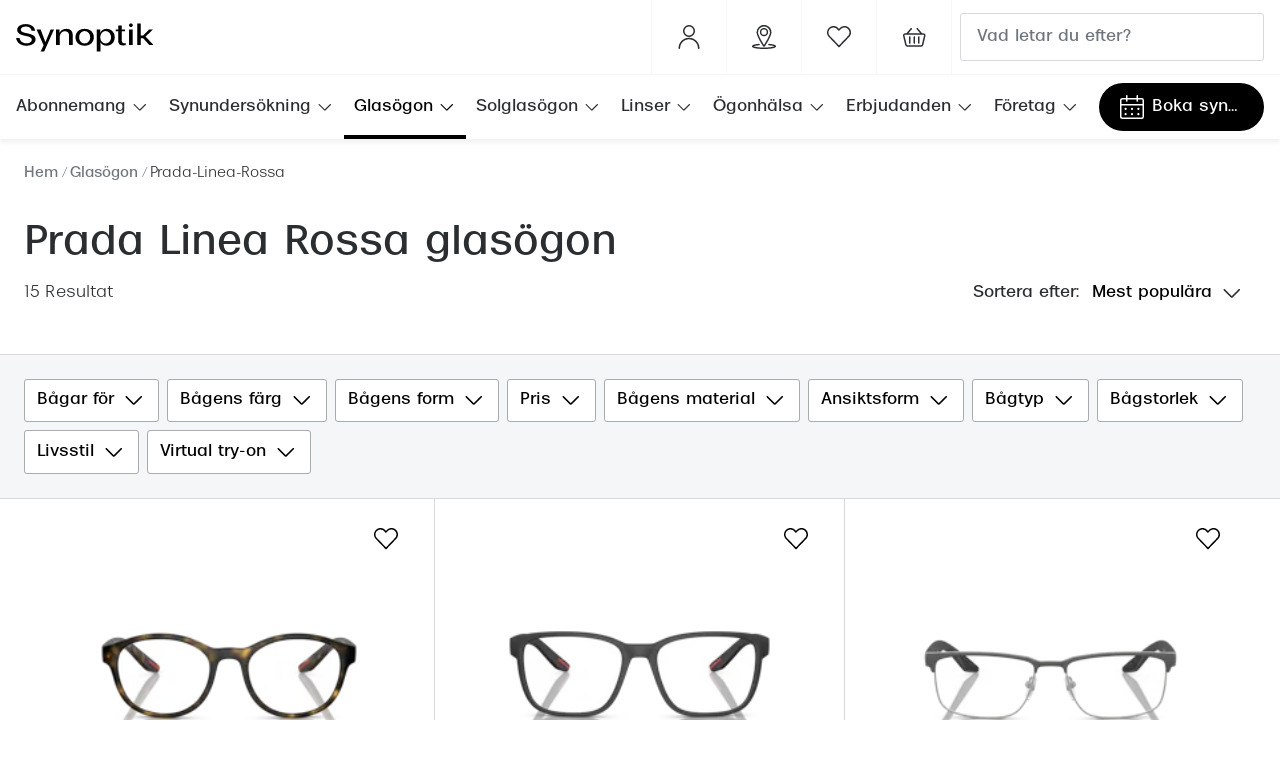

--- FILE ---
content_type: text/css
request_url: https://assets.grandvision.io/se-synoptik/_next/static/pages/templates/container-3b2e26ce796357d7.css
body_size: 270
content:
.wishlist-menu-item{display:flex;position:relative}.wishlist-menu-item__label{font-size:.5rem;display:none;color:inherit;padding-top:.5rem;align-items:center;white-space:nowrap}@media(max-width:47.937em){.wishlist-menu-item__label{display:inline-block}}.wishlist-menu-item__counter{width:1.125rem;height:1.125rem;position:absolute;top:-15px;right:-26px;bottom:0;left:0;margin:auto;border-radius:50%;border:1px solid #fff;line-height:16px;font-size:.625rem;font-weight:var(--font--weight-bold);background-color:var(--color--error);color:var(--color--text-alt);text-align:center}.wishlist-loader{display:flex;position:relative;margin-left:auto}.wishlist-loader__skeleton{width:2rem;height:1.5rem;padding:0;margin-left:1rem}@media(min-width:48em){.wishlist-loader__skeleton{width:1.5rem}}@media(min-width:64em){.wishlist-loader__skeleton{width:4.75rem;padding:0 1.5rem;margin-left:0}}.wishlist-loader__skeleton--button{padding:0;width:1.5rem}.wishlist-button{margin-left:auto}.wishlist-button--disabled{cursor:not-allowed}.wishlist-button--wishlisted{color:var(--color--primary)}.wishlist-overview{margin:1rem}@media(min-width:48em){.wishlist-overview{width:100%;max-width:48rem;margin:1.5rem auto}}.wishlist{display:block}.wishlist__show-more{margin:1.5rem 0}.wishlist-item:not(:last-of-type){margin-bottom:1rem}.wishlist-item__product-content{display:flex;flex-direction:row;justify-content:space-between;gap:.5rem;height:100%}.wishlist-item__left-actions{display:flex;align-items:center;gap:1rem}.wishlist-item__right-actions{display:flex;justify-content:flex-end}.wishlist-item__cta{padding-top:1rem}.wishlist-item .button--ghost:hover{background-color:transparent}.wishlist-item__actions{border-top:1px solid var(--color-semantic-neutral-border-soft,#dbdee1);padding-top:16px;align-items:center;justify-content:space-between}@media(min-width:48em){.wishlist-item__actions{gap:2rem}}.wishlist-item__title{line-height:2rem;flex-shrink:1}.wishlist-item .loader{max-height:1.5rem;max-width:1.5rem;margin:0}.wishlist-item__top-row{display:flex;justify-content:space-between;align-items:flex-start}@media(max-width:47.937em){.wishlist-item__top-row{align-items:baseline}}.wishlist-item__side-column{flex-shrink:0}.wishlist-item__prices-container{display:flex;flex-direction:column;align-items:end}.wishlist-item__price{line-height:2rem}.wishlist-item__price--large{font-weight:var(--font--weight-medium);font-size:1.125rem}.wishlist-item__discount-information{color:var(--color--text-discount);font-weight:var(--font--weight-medium);text-align:right}.wishlist-item__discount-label{font-weight:var(--font--weight-regular)}.wishlist-item__image{display:flex;align-items:center;padding:.5rem 1rem}.wishlist-item__image img{height:6.25rem}.wishlist-item__attributes dl{margin:0;line-height:1.25rem}.wishlist-item__attributes dd,.wishlist-item__attributes dt{display:inline;margin:0;color:var(--color--text-secondary);font-size:.875rem;font-weight:var(--font--weight-regular)}.wishlist-item__attributes dt:after{content:": "}.wishlist-item__attributes dd:after{content:"\a";white-space:pre}.wishlist-item__notification{display:flex;gap:.5rem;align-items:center;color:var(--color--success)}.wishlist-item__add-to-cart{min-width:0;padding-left:0}
/*# sourceMappingURL=container-3b2e26ce796357d7.css.map*/

--- FILE ---
content_type: application/javascript
request_url: https://assets.grandvision.io/se-synoptik/_next/static/chunks/4777-44e17e2ca59fb2bb.js
body_size: 3992
content:
"use strict";(self.webpackChunk_N_E=self.webpackChunk_N_E||[]).push([[4777],{5631:function(e,t,n){n.d(t,{g:function(){return l}});var i=n(2784),r=n(93220),o=n(55533);function l(e){let{isEnabled:t,clientQueryString:n,presetQueryString:l,ruleContexts:s,locale:a,facetingAfterDistinct:u,options:{indexes:d},isMultilingualEnabled:c,priceSegmentCookie:p,children:f,serverState:h,router:v,serverUrl:g}=e,{filters:m,pageSize:b,indices:y,sortIndices:S,facets:E,indexName:w,apiKey:I,appId:_}=e.options,x=i.useMemo(()=>(0,o.AM)(l,{facets:E}),[l,E]),A=i.useMemo(()=>({apiKey:I,appId:_,presetQueryString:l,router:v,indexName:w,serverState:h,isEnabled:t,pageSize:b,filters:m,facets:E,facetingAfterDistinct:u,sortIndices:S,presetQueryObject:x,clientQueryString:n,ruleContexts:s,indices:y,locale:a,indexes:d,isMultilingualEnabled:c,priceSegmentCookie:p,serverUrl:g}),[I,_,g,l,v,w,h,t,b,m,E,u,S,x,n,s,y,a,d,c,p]);return i.createElement(r.P.Provider,{value:A},f)}},69262:function(e,t,n){n.d(t,{N$:function(){return o},bk:function(){return l},hf:function(){return s}});var i=n(93542);let r=(e,{prefix:t,notMatching:n})=>Object.keys(e).filter(i=>i.startsWith(t)&&0>i.indexOf(n)&&"false"!==e[i]&&e[i]).map(e=>e.substring(t.length)),o=(e="FEATURE_",t="FEATURE_CONFIGURATION_")=>{if("undefined"!=typeof window)throw Error("[getFeatures] This function should not be called in the client side!");return r(i.env,{prefix:e,notMatching:t})},l=(e="FEATURE_CONFIGURATION_")=>{if("undefined"!=typeof window)throw Error("[getFeatureConfigs] This function should not be called in the client side!");let t={},n=i.env,r=Object.keys(n).filter(t=>t.startsWith(e)&&"false"!==n[t]&&n[t]);return r.forEach(i=>t[i.substring(e.length)]=n[i]),t},s=()=>l("SERVER_FEATURE_CONFIGURATION_")},5327:function(e,t,n){n.d(t,{a:function(){return P},g:function(){return k}});var i,r=n(70865),o=n(98788),l=n(70314),s=n.n(l),a=n(38453),u=n(41479),d=n(29346);let c=e=>{let t=new URLSearchParams(e),n=t.get("productType");return n?n.toLowerCase():void 0};var p=n(58013),f=n(2784),h=n(15113),v=n(5631),g=n(61564),m=n(59142);let b=()=>f.createElement(g.W,null,f.createElement(m.I,null));var y=n(48090),S=n(65725);function E(){return(E=o.Z(function*(e){try{return yield(0,S.v)(e,{renderToString:y.Dq})}catch(t){console.error("An error occurred while fetching algolia server state:",t)}})).apply(this,arguments)}var w=n(55533);let I=(e,t)=>{let n=e[t];return!!n&&Boolean(n.categories&&n.name)};function _(){return(_=o.Z(function*(e,t,n,i){try{var r,o;let l=yield e.search({requests:[{indexName:t,query:"",facets:["*"]}]}),s=null!==(o=null===(r=l.results[0])||void 0===r?void 0:r.facets)&&void 0!==o?o:{},a=function({rawFacets:e,locale:t,isMultilingualEnabled:n}){if(!e)return[];let i=Object.keys(e).reduce((e,i)=>{if(!i.startsWith("commercialCategories"))return e;let r=i.split("."),o=r[1],l=r[2];if(!o)return e;if(n){let[,s]=o.split("_");if(s&&s!==t)return e}return e[o]||(e[o]={}),e[o][l]=i,e},{}),r=Object.keys(i).filter(e=>I(i,e)).map(t=>{var n,r,o;let l=i[t],s=null!==(r=e[null!==(n=null==l?void 0:l.name)&&void 0!==n?n:""])&&void 0!==r?r:{},a=Object.keys(s)[0];return{id:t,label:a,attribute:null!==(o=null==l?void 0:l.categories)&&void 0!==o?o:"",hidden:!1}});return r.slice(0,6)}({rawFacets:s,locale:n,isMultilingualEnabled:i});return a}catch(u){console.error("An error occurred while fetching algolia commercial categories:",u)}return[]})).apply(this,arguments)}let x=(i=o.Z(function*(e,t){let{isEnabled:n,locale:i,presetQueryString:o,isMultilingualEnabled:l,options:{apiKey:s,appId:a,indexName:u}}=e;if(!n)return e;let c=(0,h.C)(a,s),g=yield function(e,t,n,i){return _.apply(this,arguments)}(c,u,i,l),m=r.Z({},e,{searchClient:c,options:r.Z({},e.options,{facets:function(e,t,n){let i=Object.entries((0,w.AM)(n||"",{facets:e})).reduce((e,[t,n])=>(e[t.toLowerCase()]=n,e),{});return e.map(e=>{var n;let o=i[e.id.toLowerCase()],l=Array.isArray(o)?o:o?[o]:[],s=e.hidden||!!l.length;if(e.id===d.hI.price){let a=i.hasOwnProperty(w.ez.toLowerCase()),u=i.hasOwnProperty(w.sk.toLowerCase());s=s||a||u}return r.Z({},e,{options:e.options&&Object.keys(n=e.options).reduce((e,t)=>(e[t.toLowerCase()]=n[t],e),{}),value:l.length?l:void 0,attribute:e.isLocalized?`${e.attribute}_${t}`:e.attribute,hidden:s})})}([...e.options.facets,...g],i,o)})}),y=yield function(e){return E.apply(this,arguments)}(f.createElement(v.g,p.Z({},m,{router:t}),f.createElement(b,null)));return r.Z({},m,{serverState:y})}),function(e,t){return i.apply(this,arguments)});var A=n(94287),T=n(69262);let{algolia:F}=s()().publicRuntimeConfig,C={appId:F.appId,apiKey:F.apiKey};function P(e){let{appId:t,apiKey:n}=C,{name:i,facets:r}=F.crossSellIndex;return{appId:t,apiKey:n,indexName:i,facets:r[e]||{}}}function Z(e,t,n,i,o,l){let{plpPromotionSize:s}=function(e,t,n){var i,r,o;if(!e)return{};let l=Object.values(e.page).find(e=>"Product catalog v2"===e.label);if(!l)return{};let s=null===(i=l.models)||void 0===i?void 0:null===(r=i.document)||void 0===r?void 0:r.$ref,d=(0,u.T)(s,e,n),{smallPromotion:c,bigPromotion:p}=null!==(o=null==d?void 0:d.data)&&void 0!==o?o:{},f=t===a.L3.PHONE;return{plpPromotionSize:(c?f?2:1:0)+(p?2:0)}}(t,n,l),d=function(e){var t;let n=(0,A.createFeatureConfigs)(T.bk());return e&&(null===(t=n.algoliaIndexV2EnabledProductTypes)||void 0===t?void 0:t.includes(e))?r.Z({},C,{indexName:F.newProductIndex.name,filters:F.newProductIndex.filters,sortIndices:F.newProductIndex.sortIndices,facets:F.newProductIndex.facets,pageSize:F.newProductIndex.pageSize}):r.Z({},C,{indexName:F.productIndex.name,filters:F.productIndex.filters,sortIndices:F.productIndex.sortIndices,facets:F.productIndex.facets,pageSize:F.productIndex.pageSize})}(o);return{clientQueryString:e,options:r.Z({},d,i,{pageSize:d.pageSize-(s||0)}),isEnabled:!0}}function k(e){return L.apply(this,arguments)}function L(){return(L=o.Z(function*({serverUrl:e,clientQueryString:t,pageModel:n,breakpoint:i,locale:o,ruleContexts:l,indexes:s=[],isMultilingualEnabled:a=!1,router:p,refPrefix:f}){let h=s.length>0&&l?function(e,t,n,i,o){let l=t.map(e=>e.name);return r.Z({},Z(e,void 0,void 0,{indices:l,indexes:t}),{ruleContexts:["search"],locale:n,isMultilingualEnabled:i,serverUrl:o})}(t,s,o,a,e):function(e,t,n,i,o,l,s){let a=function(e,t){var n,i,r,o;if(!e)return{isEnabled:!1};let l=Object.values(e.page).find(e=>"Product catalog v2"===e.label),s=(0,u.T)(null==l?void 0:null===(n=l.models)||void 0===n?void 0:null===(i=n.document)||void 0===i?void 0:i.$ref,e,t),a=function(e){if(!(null==e?void 0:e.data))return"";let t=(e.data.filterQuery||"").split("#")[0],n=e.data.categoryExternalId||"";if(n){let i=t.includes("?")?"&":"?";t+=i+`${d.hI.categoryExternalId}=${n}`}return t}(s),c=null!==(o=null==s?void 0:null===(r=s.data)||void 0===r?void 0:r.ruleContexts)&&void 0!==o?o:[],p=a.toLowerCase().includes("frames")||a.toLowerCase().includes("sunglasses");return{isEnabled:!!l,presetQueryString:a,ruleContexts:c,facetingAfterDistinct:!p}}(t,s),{isEnabled:p,facetingAfterDistinct:f,presetQueryString:h,ruleContexts:v}=a,g=c(h);return r.Z({},Z(e,t,n,void 0,g,s),{presetQueryString:h,ruleContexts:v,facetingAfterDistinct:f,isEnabled:p,locale:i,isMultilingualEnabled:o,serverUrl:l})}(t,n,i,o,a,e,f);return x(h,p)})).apply(this,arguments)}},38610:function(e,t,n){n.d(t,{Q:function(){return h}});var i=n(98788),r=n(2784),o=n(709),l=n(38257),s=n(94287),a=n(79046),u=n(10081),d=n(87872);let c=u.Ps`
  fragment AddToShoppinglistFragment on AddToShoppinglistSuccessResponse {
    result {
      ...ShoppinglistBasicFragment
    }
  }
  ${d.XV}
`,p=u.Ps`
  fragment AddToShoppinglistFailureFragment on AddToShoppinglistFailureResponse {
    failures {
      ... on ShoppinglistNotFoundFailure {
        message
      }
      ... on ShoppinglistAuthorizationFailure {
        message
      }
      ... on ShoppinglistInputFailure {
        message
      }
      ... on ShoppinglistFailure {
        message
      }
    }
  }
`;var f=u.Ps`
  mutation AddToShoppinglist($input: AddToShoppinglistInput!) {
    addToShoppinglist(input: $input) {
      ...AddToShoppinglistFragment
      ...AddToShoppinglistFailureFragment
    }
  }
  ${c}
  ${p}
`;let h=({isLoggedIn:e,onError:t,onCompleted:n})=>{var u,d,c;let{locale:p}=(0,s.useIntl)(),[h,v]=r.useState(!1),{updateWishlist:g}=(0,a.x)(),m=r.useRef([]),[b,{data:y,loading:S,error:E}]=(0,o.Z)(f,{onError(){null==t||t(m.current)},context:{forwardHeaders:{"Accept-Language":p}}}),w=r.useCallback(i=>{"AddToShoppinglistFailureResponse"===i.addToShoppinglist.__typename?null==t||t(m.current):(null==i?void 0:i.addToShoppinglist.__typename)==="AddToShoppinglistSuccessResponse"&&g(e?void 0:{id:i.addToShoppinglist.result.id}),null==n||n(i)},[n,t,e,g,m]),I=r.useCallback((c=i.Z(function*(e,t){try{m.current=e;let{data:n}=yield b({variables:{input:{productSkus:e,shoppinglistId:null!=t?t:null,shoppinglistType:l.ar.WISHLIST}}});if(n)return w(n),Promise.resolve(n)}catch(i){v(!0),console.error("Error while adding a wishlist item to the shopping list",i)}return Promise.reject()}),function(e,t){return c.apply(this,arguments)}),[w,b]);return{addToShoppinglist:I,loading:S,error:null!==(d=null!==(u=null!=E?E:h)&&void 0!==u?u:(null==y?void 0:y.addToShoppinglist.__typename)==="AddToShoppinglistFailureResponse")&&void 0!==d?d:null}}},5386:function(e,t,n){n.d(t,{s:function(){return _}});var i=n(98788),r=n(70865),o=n(58013),l=n(2784),s=n(93745),a=n(94287),u=n(34624),d=n(79046),c=n(97744),p=n(98233),f=n(38610),h=n(1955),v=n(15767),g=n(21208),m=n(89607),b=n(53313),y=n(33390),S=n(37592);let E=({sku:e,localWishlistId:t,isUpdateLoading:n,onWishlistClick:i,disabled:r,tabIndex:o})=>{let{data:s,loading:u}=(0,y.e)(),d=(0,S.q)(e,null==s?void 0:s.items),{getLabel:c}=(0,a.useIntl)(),p=u||r,f=c(d?"account.wishlist.buttonLabel.remove":"account.wishlist.buttonLabel.add");return l.createElement(b.CO,{onClick:e=>{i(d?"remove":"add",t,e)},disabled:p,className:(0,g.Z)("wishlist-button",{"wishlist-button--disabled":p,"wishlist-button--wishlisted":d||n}),"aria-disabled":p,"aria-label":f,tabIndex:o,tealiumEvent:{data_element_id:d?"Prod_RemoveFromWishList":"Prod_AddToWishList"},caption:l.createElement(m.Z,{name:d||n?"favourite-filled":"favourite-empty"}),variant:"ghost",size:"custom",noHover:!0})},w=({sku:e,isUpdateLoading:t,onWishlistClick:n,disabled:i,tabIndex:r})=>{let{getLabel:o}=(0,a.useIntl)(),{data:s,loading:u}=(0,y.e)(),d=(0,S.q)(e,null==s?void 0:s.items),c=u||i,p=o(d?"account.wishlist.buttonLabel.remove":"account.wishlist.buttonLabel.add");return l.createElement(b.CO,{onClick:e=>{n(d?"remove":"add",null==s?void 0:s.id,e)},disabled:c,className:(0,g.Z)("wishlist-button",{"wishlist-button--disabled":c,"wishlist-button--wishlisted":d||t}),"aria-disabled":c,"aria-label":p,tabIndex:r,tealiumEvent:{data_element_id:d?"Prod_RemoveFromWishList":"Prod_AddToWishList"},caption:l.createElement(m.Z,{name:d||t?"favourite-filled":"favourite-empty"}),variant:"ghost",size:"custom",noHover:!0})},I=({sku:e,productLocation:t,tabIndex:n})=>{var o;let{localWishlist:a,clearWishlist:g}=(0,d.x)(),{isAuthLoading:m,isUserLoggedIn:b}=(0,v.r)(),y=(0,u.PS)(),{getCommonUserProperties:S}=(0,u.iY)(),I=(t,n,i)=>{(0,p.K5)({siteFeature:i,interactionType:n,messageType:t,item:{sku:e}})},{addToShoppinglist:_}=(0,f.Q)({isLoggedIn:b,onCompleted:e=>{if("AddToShoppinglistSuccessResponse"===e.addToShoppinglist.__typename){s.Z.success("account.wishlist.add.success");let{interactionType:n,siteFeature:i}=(0,p.Ax)("add",t);I("item_added",n,i)}},onError:()=>{s.Z.failed("account.wishlist.add.error");let{interactionType:e,siteFeature:n}=(0,p.Ax)("add",t);I("error",e,n)}}),{removeFromShoppinglist:x,loading:A}=(0,h.O)({onCompleted:e=>{var n;if("RemoveFromShoppinglistSuccessResponse"==e.removeFromShoppinglist.__typename){s.Z.success("account.wishlist.remove.success");let{interactionType:i,siteFeature:r}=(0,p.Ax)("remove",t);I("item_removed",i,r)}"RemoveFromShoppinglistSuccessResponse"!==e.removeFromShoppinglist.__typename||(null===(n=e.removeFromShoppinglist.result)||void 0===n?void 0:n.items.length)||g()},onError:()=>{s.Z.failed("account.wishlist.remove.error");let{interactionType:e,siteFeature:n}=(0,p.Ax)("remove",t);I("error",e,n)}}),T=(o=i.Z(function*(){try{let e=yield S();if(!e)return;y(()=>Promise.resolve(r.Z({id:"Event",Events_ProdFavAdd:"1"},e)))}catch(t){console.error("Failed to hash email:",t)}}),function(){return o.apply(this,arguments)}),F=(t,n,i)=>{null==i||i.preventDefault(),"add"===t?(_([e],n).catch(e=>console.log(e)),T()):x([e],n).catch(e=>console.log(e))};return m?l.createElement(c.Z,{className:"wishlist-loader__skeleton--button"}):!m&&b?l.createElement(w,{sku:e,disabled:m||A,isUpdateLoading:A,onWishlistClick:F,tabIndex:n}):l.createElement(E,{sku:e,disabled:m||A,isUpdateLoading:A,onWishlistClick:F,localWishlistId:null==a?void 0:a.id,tabIndex:n})},_=e=>{let{isWishlistEnabled:t}=(0,a.useFeatureToggles)();return t?l.createElement(I,o.Z({},e)):null}},37592:function(e,t,n){n.d(t,{q:function(){return i}});let i=(e,t)=>{let n=null==t?void 0:t.find(t=>t.sku===e);return!!n}}}]);
//# sourceMappingURL=4777-44e17e2ca59fb2bb.js.map

--- FILE ---
content_type: application/javascript
request_url: https://assets.grandvision.io/se-synoptik/_next/static/chunks/5823.2b1647cff8342177.js
body_size: 272
content:
"use strict";(self.webpackChunk_N_E=self.webpackChunk_N_E||[]).push([[5823],{15823:function(e,n,r){r.r(n),r.d(n,{default:function(){return i}});var t,a,o=r(2784);function l(){return(l=Object.assign?Object.assign.bind():function(e){for(var n=1;n<arguments.length;n++){var r=arguments[n];for(var t in r)Object.prototype.hasOwnProperty.call(r,t)&&(e[t]=r[t])}return e}).apply(this,arguments)}var i=function(e){return o.createElement("svg",l({xmlns:"http://www.w3.org/2000/svg",width:24,height:24,fill:"none","aria-hidden":"true"},e),t||(t=o.createElement("path",{stroke:"currentColor",strokeLinecap:"round",strokeLinejoin:"round",d:"m17.956 11.68 1.544 4.07h2.994a.735.735 0 0 1 .518 1.283l-2.6 1.815 1.44 3.314a.785.785 0 0 1-1.117.982l-3.485-1.961-3.48 1.961a.785.785 0 0 1-1.117-.982l1.44-3.314-2.6-1.815a.734.734 0 0 1 .514-1.283h3l1.541-4.07a.794.794 0 0 1 1.408 0Z",clipRule:"evenodd"})),a||(a=o.createElement("path",{stroke:"currentColor",strokeLinecap:"round",strokeLinejoin:"round",d:"M7.875 17.25H4.314a1.442 1.442 0 0 1-1.383-1.136l-2.138-9A1.484 1.484 0 0 1 2.176 5.25h18.148a1.485 1.485 0 0 1 1.383 1.864l-.3 1.256M3.75 5.25l4.5-4.5M18.75 5.25 14.25.754"})))}}}]);
//# sourceMappingURL=5823.2b1647cff8342177.js.map

--- FILE ---
content_type: application/javascript
request_url: https://assets.grandvision.io/se-synoptik/_next/static/chunks/7011.967b91a967968cde.js
body_size: 464
content:
"use strict";(self.webpackChunk_N_E=self.webpackChunk_N_E||[]).push([[7011],{67011:function(e,n,t){t.r(n),t.d(n,{default:function(){return i}});var a,c=t(2784);function r(){return(r=Object.assign?Object.assign.bind():function(e){for(var n=1;n<arguments.length;n++){var t=arguments[n];for(var a in t)Object.prototype.hasOwnProperty.call(t,a)&&(e[a]=t[a])}return e}).apply(this,arguments)}var i=function(e){return c.createElement("svg",r({xmlns:"http://www.w3.org/2000/svg",width:24,height:24,fill:"none","aria-hidden":"true",className:"location_svg__icon location_svg__icon--location"},e),a||(a=c.createElement("path",{fill:"currentColor",fillRule:"evenodd",d:"M12 1.47a5.98 5.98 0 0 0-5.98 5.98c0 .642.256 1.61.727 2.81.463 1.174 1.1 2.49 1.79 3.793 1.26 2.38 2.674 4.675 3.462 5.92.79-1.245 2.203-3.54 3.463-5.92.69-1.304 1.327-2.62 1.79-3.795.472-1.198.728-2.167.728-2.807A5.982 5.982 0 0 0 12 1.469Zm-5.269.712A7.45 7.45 0 0 1 19.45 7.451c0 .935-.348 2.123-.83 3.346-.49 1.246-1.155 2.615-1.858 3.943-1.407 2.657-2.995 5.2-3.73 6.348a1.225 1.225 0 0 1-2.063 0c-.735-1.148-2.323-3.69-3.73-6.347-.703-1.328-1.367-2.697-1.858-3.944-.482-1.223-.83-2.41-.83-3.346M6.73 2.182a7.45 7.45 0 0 0-2.181 5.27Zm1.106 4.92a4.163 4.163 0 1 1 8.326 0 4.163 4.163 0 0 1-8.326 0ZM12 4.408a2.694 2.694 0 1 0 0 5.388 2.694 2.694 0 0 0 0-5.388Zm4.166 15.073a.735.735 0 0 1 .794-.67c1.905.16 3.546.412 4.728.733.585.159 1.099.345 1.483.57.328.191.829.568.829 1.192 0 .443-.26.76-.488.955-.233.198-.535.357-.852.487-.643.265-1.528.487-2.568.667C18 23.78 15.14 24 12 24c-3.14 0-6-.22-8.092-.585-1.04-.18-1.925-.402-2.568-.667-.318-.13-.619-.289-.852-.487C.26 22.067 0 21.749 0 21.306c0-.622.498-.999.824-1.19.383-.225.895-.412 1.476-.57 1.174-.321 2.805-.573 4.698-.735a.735.735 0 1 1 .126 1.464c-1.852.158-3.384.4-4.437.688-.43.117-.751.235-.974.343.054.026.116.054.186.083.498.205 1.262.405 2.26.579 1.986.345 4.759.563 7.841.563s5.855-.218 7.84-.563c.999-.174 1.763-.374 2.26-.579.07-.029.133-.056.186-.082a5.852 5.852 0 0 0-.983-.345c-1.06-.288-2.603-.53-4.467-.687a.735.735 0 0 1-.67-.794Zm6.42 2.014-.008-.009.008.01Zm-21.164-.01-.008.01.008-.01Z",clipRule:"evenodd"})))}}}]);
//# sourceMappingURL=7011.967b91a967968cde.js.map

--- FILE ---
content_type: application/javascript
request_url: https://assets.grandvision.io/se-synoptik/_next/static/CkIekW-gBxbG0mzsH5kw9/_buildManifest.js
body_size: 1004
content:
self.__BUILD_MANIFEST=function(e,s,t,c,a,r,d,i,o,p,n,u,f,l,h,k,b,g,m,j,v,_,w){return{__rewrites:{beforeFiles:[],afterFiles:[],fallback:[]},"/_error":[e,s,"static/pages/_error-6ff67e4b09bebe46.css","static/chunks/pages/_error-ec27e47968d6a81a.js"],"/book-appointment-v3":[e,h,s,p,n,u,k,b,m,"static/pages/book-appointment-v3-5cc35722664fe65a.css","static/chunks/pages/book-appointment-v3-fc1be17457420928.js"],"/cancel-appointment":[e,s,n,u,"static/chunks/pages/cancel-appointment-c81e13fdbc2ad8fa.js"],"/cart":[e,s,t,f,"static/pages/cart-24a52329a154aa49.css","static/chunks/pages/cart-d964b6d42afba4b8.js"],"/cart/create":[e,s,"static/pages/cart/create-5ce059a530f13c46.css","static/chunks/pages/cart/create-477cc2ee88013212.js"],"/checkout/betalning":[e,s,t,f,l,"static/pages/checkout/betalning-69baf4338d884a55.css","static/chunks/pages/checkout/betalning-0026fde18f64b8c9.js"],"/checkout/leverans":[e,s,t,f,l,j,"static/pages/checkout/leverans-bbeb6e827b299ccd.css","static/chunks/pages/checkout/leverans-6154d18653174085.js"],"/checkout/oversikt":[e,s,t,f,l,j,"static/pages/checkout/oversikt-0fcda83fc5b91c53.css","static/chunks/pages/checkout/oversikt-9b99cb30a10914c3.js"],"/customer-support":[e,s,"static/pages/customer-support-703ee4dd17130b38.css","static/chunks/pages/customer-support-5d7c2ab9d6656580.js"],"/express-checkout":[e,s,t,l,"static/pages/express-checkout-d09a7cddd5827889.css","static/chunks/pages/express-checkout-6ada91f29b03d887.js"],"/order/confirm":[e,s,"static/pages/order/confirm-4f6d8b26819eff1c.css","static/chunks/pages/order/confirm-7442beb91e5da6ca.js"],"/order/[orderNumber]/orderHash/[orderHash]/reorder/[productType]":[e,s,"static/pages/order/[orderNumber]/orderHash/[orderHash]/reorder/[productType]-3c98063f1da7c571.css","static/chunks/pages/order/[orderNumber]/orderHash/[orderHash]/reorder/[productType]-86cba7f6be854a83.js"],"/reschedule-appointment":[e,h,s,n,u,b,"static/chunks/pages/reschedule-appointment-f30cef9a67d43953.js"],"/search":[e,s,c,a,"static/pages/search-f2e9f908fe5bc249.css","static/chunks/pages/search-2951148500a7b16a.js"],"/store-overview":[e,s,"static/pages/store-overview-f7050f8ede615204.css","static/chunks/pages/store-overview-f73649755f168c3e.js"],"/stores":[e,s,p,k,v,"static/pages/stores-299cf6d61913985c.css","static/chunks/pages/stores-c037137881649f40.js"],"/survey":[e,s,"static/pages/survey-1ae070727367c0f9.css","static/chunks/pages/survey-08030d7f89b0fe8f.js"],"/templates/container":[e,s,c,a,"static/pages/templates/container-3b2e26ce796357d7.css","static/chunks/pages/templates/container-b3cd50e48308eb51.js"],"/templates/content":[e,s,"static/pages/templates/content-1ab53c7bace04087.css","static/chunks/pages/templates/content-e68e69cf518e019d.js"],"/templates/product-detail/accessories":[e,i,s,t,c,a,r,d,o,"static/chunks/pages/templates/product-detail/accessories-313b049dad3b71e7.js"],"/templates/product-detail/contact-lenses":[e,i,s,t,c,a,r,d,o,_,"static/chunks/pages/templates/product-detail/contact-lenses-eace576c4dd10030.js"],"/templates/product-detail/frames":[e,i,s,t,c,a,r,d,o,g,w,"static/chunks/pages/templates/product-detail/frames-8debaa4f53f60d71.js"],"/templates/product-detail/ready-readers":[e,i,s,t,c,a,r,d,o,g,"static/chunks/pages/templates/product-detail/ready-readers-d4d829ecaca65895.js"],"/templates/product-detail/solutions":[e,i,s,t,c,a,r,d,o,_,"static/chunks/pages/templates/product-detail/solutions-5cd9b6e87d12b43e.js"],"/templates/product-detail/sunglasses":[e,i,s,t,c,a,r,d,o,g,w,"static/chunks/pages/templates/product-detail/sunglasses-8196094fb926ee3f.js"],"/templates/store-detail":[e,h,s,p,n,u,k,b,m,"static/chunks/1465-147ef896b01b3d4a.js","static/chunks/pages/templates/store-detail-b706749e7823773c.js"],"/templates/store-group":[e,s,p,v,"static/chunks/4503-b2b42df8a3595734.js","static/pages/templates/store-group-99877e6eea4811bb.css","static/chunks/pages/templates/store-group-4a8d1bf1c218da46.js"],"/wishlist":[e,s,t,c,d,"static/pages/wishlist-58d64725e6f1f6f2.css","static/chunks/pages/wishlist-c45594c26c28755f.js"],"/write-review":[e,s,r,"static/chunks/pages/write-review-b62491801e5873bb.js"],sortedPages:["/_app","/_error","/book-appointment-v3","/cancel-appointment","/cart","/cart/create","/checkout/betalning","/checkout/leverans","/checkout/oversikt","/customer-support","/express-checkout","/order/confirm","/order/[orderNumber]/orderHash/[orderHash]/reorder/[productType]","/reschedule-appointment","/search","/store-overview","/stores","/survey","/templates/container","/templates/content","/templates/product-detail/accessories","/templates/product-detail/contact-lenses","/templates/product-detail/frames","/templates/product-detail/ready-readers","/templates/product-detail/solutions","/templates/product-detail/sunglasses","/templates/store-detail","/templates/store-group","/wishlist","/write-review"]}}("static/chunks/50-c926386c18754458.js","static/chunks/4270-6e07110dac2e1f18.js","static/chunks/6001-1c3111c76a11cbd3.js","static/chunks/8963-f22a37b6b2c7f2c9.js","static/chunks/4777-44e17e2ca59fb2bb.js","static/6902-20aa9614b68c729d.css","static/chunks/5872-1009bcf38464b6bd.js","static/chunks/9077-f0ecb16fa1bf4f57.js","static/chunks/3178-7c7105aa647e144f.js","static/chunks/1643-b0617e608c53364c.js","static/9765-8ff94fff69220954.css","static/chunks/9765-bb65a316cfba4e81.js","static/chunks/5500-b856a457eee4c416.js","static/chunks/8994-3577c19b4aa5e185.js","static/chunks/8869-42bf4b31e86bd74d.js","static/chunks/6566-29321d27af3f7d0d.js","static/chunks/208-d33ca37a1fcd7925.js","static/chunks/2655-737ab17889094e03.js","static/chunks/9447-16febc18ac797664.js","static/chunks/2952-f4f5fdba62490656.js","static/chunks/1172-3c242b8b5daa7045.js","static/chunks/6798-8c0a0c1d9c4c2a8b.js","static/chunks/2594-b6c6e402ecb04929.js"),self.__BUILD_MANIFEST_CB&&self.__BUILD_MANIFEST_CB();

--- FILE ---
content_type: application/javascript
request_url: https://assets.grandvision.io/se-synoptik/_next/static/chunks/7558.736bfd0d18119cf2.js
body_size: -39
content:
"use strict";(self.webpackChunk_N_E=self.webpackChunk_N_E||[]).push([[7558],{67558:function(a,e,n){n.r(e),n.d(e,{default:function(){return i}});var t,r=n(2784);function l(){return(l=Object.assign?Object.assign.bind():function(a){for(var e=1;e<arguments.length;e++){var n=arguments[e];for(var t in n)Object.prototype.hasOwnProperty.call(n,t)&&(a[t]=n[t])}return a}).apply(this,arguments)}var i=function(a){return r.createElement("svg",l({xmlns:"http://www.w3.org/2000/svg",width:24,height:24,fill:"none","aria-hidden":"true"},a),t||(t=r.createElement("path",{fill:"currentColor",fillRule:"evenodd",d:"M9.746 3.18a.75.75 0 0 1 .081 1.058L6.388 8.25h11.74l-3.44-4.012a.75.75 0 1 1 1.14-.976l4.275 4.988h1.254a2.234 2.234 0 0 1 2.084 2.796l-2.134 8.985a2.192 2.192 0 0 1-2.1 1.719H5.306a2.192 2.192 0 0 1-2.1-1.72l-2.135-8.984a2.234 2.234 0 0 1 2.11-2.796h1.23l4.276-4.988a.75.75 0 0 1 1.058-.081ZM4.753 9.75H3.198a.734.734 0 0 0-.673.921l.004.02 2.138 9 .004.014c.067.312.34.537.658.545h13.856a.692.692 0 0 0 .658-.545l.003-.014 2.138-9 .005-.02a.734.734 0 0 0-.674-.921h-1.552a.69.69 0 0 1-.01 0H4.753Zm3.005 1.5a.75.75 0 0 1 .75.75v6a.75.75 0 0 1-1.5 0v-6a.75.75 0 0 1 .75-.75Zm4.5 0a.75.75 0 0 1 .75.75v6a.75.75 0 0 1-1.5 0v-6a.75.75 0 0 1 .75-.75Zm4.5 0a.75.75 0 0 1 .75.75v6a.75.75 0 0 1-1.5 0v-6a.75.75 0 0 1 .75-.75Z",clipRule:"evenodd"})))}}}]);
//# sourceMappingURL=7558.736bfd0d18119cf2.js.map

--- FILE ---
content_type: image/svg+xml
request_url: https://gv-brxm.imgix.net/binaries/_ht_1723031152266/content/gallery/se-synoptik/logos/logowhite.svg
body_size: 852
content:
<?xml version="1.0" encoding="utf-8"?>
<svg xmlns="http://www.w3.org/2000/svg" fill="none" height="179" viewBox="0 0 516 179" width="516">
<g clip-path="url(#clip0_26344_66)">
<path d="M485.671 88.0662L513.609 61.2011H498.931L476.632 83.6426H467.647V39.5146H454.193V119.741H467.647V93.8494H476.365L500.165 119.741H516.088L485.671 88.0662Z" fill="white"/>
<path d="M110.394 108.764L92.2507 61.201H77.0686L103.483 120.368L92.7444 143.261H105.704L142.61 61.201H129.65L110.394 108.764Z" fill="white"/>
<path d="M189.028 59.0051C176.684 59.0051 167.921 64.7549 163.478 73.3262L163.107 61.201H150.024V119.741H163.724V91.5161C164.095 76.4626 172.365 68.0994 183.596 68.0994C193.471 68.0994 198.902 73.5357 199.026 85.3488V119.741H212.603V83.2583C212.603 66.6359 203.592 59.0051 189.028 59.0051Z" fill="white"/>
<path d="M257.168 59.0051C237.172 59.0051 222.978 71.4452 222.978 90.4701C222.978 109.391 237.172 122.041 257.291 122.041C277.287 122.041 291.728 109.391 291.728 90.3661C291.728 71.3412 277.164 59.0051 257.168 59.0051ZM257.291 113.468C245.442 113.468 236.679 103.643 236.679 90.4702C236.679 77.5085 245.442 67.4724 257.291 67.4724C268.894 67.4724 278.028 77.5085 278.028 90.4702C278.028 103.643 268.894 113.468 257.291 113.468Z" fill="white"/>
<path d="M339.441 59.0051C328.455 59.0051 320.556 64.5455 316.113 73.0127L315.619 61.201H302.658V143.261H316.359V108.764C320.803 116.918 328.579 122.041 339.441 122.041C357.214 122.041 370.051 109.078 370.051 90.6796C370.051 72.2817 357.214 59.0051 339.441 59.0051ZM336.108 113.468C324.876 113.468 315.989 103.956 315.989 90.6796C315.989 77.4031 324.876 67.4724 336.108 67.4724C347.711 67.4724 356.227 78.2395 356.227 90.6796C356.227 103.12 347.711 113.468 336.108 113.468Z" fill="white"/>
<path d="M396.597 101.237V67.8914H409.063V61.2011H396.597V46.5651H382.896V61.2011H374.38V67.8914H382.896V101.97C382.896 116.291 390.055 120.891 401.781 120.891C407.706 120.891 411.038 119.845 411.038 119.845V112.318C411.038 112.318 408.94 112.737 406.101 112.737C400.053 112.737 396.597 109.81 396.597 101.237Z" fill="white"/>
<path d="M437.455 61.201H423.754V119.741H437.455V61.201Z" fill="white"/>
<path d="M431.002 38.7822H430.454C426.675 38.7822 423.612 41.8455 423.612 45.6242V45.6243C423.612 49.403 426.675 52.4663 430.454 52.4663H431.002C434.781 52.4663 437.845 49.403 437.845 45.6243V45.6242C437.845 41.8455 434.781 38.7822 431.002 38.7822Z" fill="white"/>
<path d="M40.1404 75.3205C26.81 72.5856 17.9231 70.1872 17.9231 61.984C17.9231 55.1986 25.699 50.4018 37.1781 50.4018C50.5415 50.4018 57.7683 58.4019 58.1891 65.8214H71.3659C70.1015 52.2277 57.109 41.3227 37.0545 41.3227C18.1698 41.3227 4.34565 49.831 4.34565 62.7944C4.34565 76.1622 18.5403 82.0692 34.0922 85.0056C50.8786 88.0442 59.2718 91.9612 59.2718 99.4562C59.2718 107.153 50.7551 113.267 38.5357 113.267C26.5888 113.267 14.7385 104.981 13.3854 93.6273H0.480469C2.53168 109.198 16.9588 122.041 37.9184 122.041C58.0377 122.041 73.3426 113.534 73.3426 98.4429C73.3426 82.6439 56.186 78.6614 40.1404 75.3205Z" fill="white"/>
</g>
<defs>
<clipPath id="clip0_26344_66">
<rect fill="white" height="179" width="516"/>
</clipPath>
</defs>
</svg>

--- FILE ---
content_type: application/javascript
request_url: https://assets.grandvision.io/se-synoptik/_next/static/chunks/4270-6e07110dac2e1f18.js
body_size: 80179
content:
"use strict";(self.webpackChunk_N_E=self.webpackChunk_N_E||[]).push([[4270],{89958:function(e,t,n){n.d(t,{I:function(){return l},o:function(){return r}});var a=n(2784);let r="price-note",l=()=>a.createElement("a",{href:`#${r}`,className:"product-block-price-suffix"},"*")},42047:function(e,t,n){n.d(t,{v9:function(){return Y}});var a=n(2784),r=n(23937);let l=({children:e})=>a.createElement(r.xv,{variant:"caption",component:"span"},e),i=({children:e})=>a.createElement(r.H2,{variant:"heading-smallest",className:"product-block-heading"},e);var o=n(1540);let c=({children:e,href:t,tabIndex:n,onClick:r})=>a.createElement(o.default,{href:t,onClick:r,className:"product-block-details",tabIndex:n},e),s=Object.assign(c,{Caption:l,Heading:i});var u=n(12524),d=n.n(u),m=n(38453),v=n(79615),p=n(68205),g=n(62492),f=n(10211);let b={fit:"fill",format:"jpeg",width:40,height:23,aspectRatio:16/9},h=({image:e,sku:t,isActive:n,onClick:r,hasDisabledTabIndex:l})=>{let i=a.useCallback(e=>{r(t),e.preventDefault(),e.stopPropagation()},[r,t]),o=e?p.iG(e.url,b):f.j.url,c=(null==e?void 0:e.altTag)||"";return a.createElement("button",{onClick:i,"aria-label":c,className:d()("variant-switcher-item",{"variant-switcher-item--active":n}),tabIndex:l?-1:void 0},a.createElement(g.Z,{className:"variant-switcher-item__image",src:o,alt:c,height:b.height,width:b.width}))},E=(e,t,n)=>{let a=e.findIndex(e=>e.sku===t);return -1===a?0:Math.floor(a/n)},y=({variants:e,activeSku:t,onVariantChange:n,className:r,tabIndex:l})=>{let[i,o]=a.useState(0),c=m.MO()?2:3,s=a.useMemo(()=>E(e,t,c),[e,t,c]),u=a.useMemo(()=>{let r=Math.ceil(e.length/c),o=[];for(let s=0;s<r;s++){let u=s*c,m=(s+1)*c;o.push(a.createElement("div",{key:`variant-switcher-${s}`,className:d()("variant-switcher__slide",{"variant-switcher__slide--single":1===r})},e.slice(u,m).map(({sku:e,images:r})=>a.createElement(h,{key:e,image:null==r?void 0:r[0],sku:e,isActive:e===t,onClick:n,hasDisabledTabIndex:-1===l||i!==s}))))}return o},[e,c,t,n,l,i]);return e.length<=1?null:a.createElement("div",{className:d()("variant-switcher",r)},a.createElement(v.l,{onIndexChange:o,shouldLoopNavigationFocus:!0,initialIndex:s},u))};var _=n(94287);let k=({tabIndex:e,labelKey:t,className:n})=>{let{getFormattedLabel:l,hasLabel:i}=(0,_.useIntl)(),o=a.useMemo(()=>{if(!i(t))return null;let n=l(t,{parseLink:!0,parseHTML:!0,hideLabelKey:!0});return a.isValidElement(n)?a.cloneElement(n,{tabIndex:e}):n},[l,i,e,t]);return a.createElement(r.xv,{component:"div",className:n},o)},C=({tabIndex:e})=>a.createElement(k,{className:"product-block-includes-lenses-link",labelKey:"products.glasses.offering.includesLenses",tabIndex:e}),N=({children:e})=>a.createElement("div",{className:"product-block-footer"},e),w=Object.assign(N,{Variants:y,IncludesLensesLink:C});var I=n(90989),Z=n(98500),T=n(32689);let P=({tag:e,isProductReimbursable:t,defaultReimbursableLogo:n,alternativeReimbursableLogo:r,reimbursableVariant:l})=>t?a.createElement(T.E,{defaultLogo:n,alternativeLogo:r,variant:l}):e&&(0,Z.HD)(null==e?void 0:e.value)?a.createElement("div",{className:"product-block-header-left"},a.createElement(I.Z,{iconKey:null==e?void 0:e.key,label:e.value})):null;var S=n(97283);let L=({sku:e,productLocation:t,tabIndex:n})=>{let{Slots:r}=(0,S.j)();return r.WishlistButton?a.createElement("div",{className:"product-block-header-right"},a.createElement(r.WishlistButton,{sku:e,productLocation:t,tabIndex:n})):null},x=({children:e})=>a.createElement("div",{className:"product-block-header"},e),A=Object.assign(x,{Left:P,Right:L});var M=n(58013);let $=({src:e,alt:t})=>{let{getLabel:n}=(0,_.useIntl)();return a.createElement(a.Fragment,null,a.createElement(r.Od,{height:"100%",width:"100%","aria-label":n("common.loadingText")},a.createElement("rect",{width:"100%",height:"100%",rx:"5",fill:"currentColor"})),a.createElement("noscript",null,a.createElement("img",{src:e,alt:t,width:"100%",height:"100%"})))},F={M:171,L:192,XL:272,MAX:544},R={fit:"fill",format:"jpeg",width:F.MAX,height:306,aspectRatio:16/9},D=(e,t)=>e?{src:p.iG(e,R),srcSet:p.dl(e,F,R),sizes:p.GJ(F,e),alt:t||""}:{src:f.j.url,alt:t||""},B=({frontAlt:e,frontUrl:t,angleUrl:n,href:r,onClick:l})=>{let i=m.MO(),c=D(t,e),s=D(n);return a.createElement(o.default,{href:r,tabIndex:-1,className:"product-block-images",onClick:l},a.createElement("div",{style:{paddingBottom:`${R.height/R.width*100}%`},className:d()("product-block-images__container",{"product-block-images__container--hover":!!n&&!i})},c&&a.createElement("div",{className:"product-block-images__image product-block-images__image--front"},a.createElement(g.Z,M.Z({},R,c,{rootMargin:"150px 0px",isContained:!0,placeholder:a.createElement($,{src:c.src,alt:c.alt})}))),n&&!i&&a.createElement("div",{className:"product-block-images__image product-block-images__image--angle"},a.createElement(g.Z,M.Z({},R,s,{rootMargin:"150px 0px",isContained:!0,placeholder:a.createElement($,{src:s.src,alt:s.alt})})))))},O=({children:e})=>a.createElement("div",{className:"product-block-inner"},e),U=a.forwardRef(({className:e,tealiumAttributes:t,children:n},r)=>a.createElement("article",M.Z({ref:r,className:d()("product-block-outer",e)},t),n));var V=n(16994),j=n(1611),q=n(24820),z=n(47492),W=n(78457);let K={full:void 0,new:"common.discountedPrice",old:"common.originalPrice"};var H=e=>{var{"aria-label":t,"data-t":n,hasFixedDecimals:l=!1,isCentAmount:i=!1,size:o,type:c="full",value:s}=e,u=z.Z(e,["aria-label","data-t","hasFixedDecimals","isCentAmount","size","type","value"]);let{locale:d,getLabel:m,currency:v}=(0,_.useIntl)(),p=K[c],g=p?m(p):void 0,f=(0,W.T)({locale:d,value:s,currency:v,isCentAmount:i,fixedDecimals:l});return a.createElement(r.tA,M.Z({"aria-label":t||g,"data-t":n,type:c,size:o},u),f)},G=e=>{var{className:t,pricePrefix:n,priceSuffix:r}=e,l=z.Z(e,["className","pricePrefix","priceSuffix"]);return a.createElement("span",{className:d()("price-with-affix",t)},n,a.createElement(H,M.Z({},l)),r)};let Q=({originalPrice:e,discountedPrice:t,isCentAmount:n,priceSuffix:r})=>e&&t&&e!==t?a.createElement("div",{className:"price-detail"},a.createElement(G,{value:t,isCentAmount:n,type:"new","data-t":"price-discounted",size:"small",priceSuffix:r}),a.createElement(H,{value:e,isCentAmount:n,type:"old",variant:"strikethrough","data-t":"price-original",size:"small"})):a.createElement("div",{className:"price"},a.createElement(G,{value:e,isCentAmount:n,type:"full","data-t":"price-original",size:"small",priceSuffix:r}));var J=n(89958);let X=({originalPrice:e,discountedPrice:t,discountLabel:n,discountValue:r,isCentAmount:l,currency:i,pricePerUnit:o,pricePerUnitFixedDecimals:c,bestPrice:s,hasPriceSuffix:u=!1})=>{let{isPricePerUnitEnabled:d,isBestPriceEnabled:m}=(0,_.useFeatureToggles)();return a.createElement("div",{className:"product-block-pricing"},a.createElement("div",null,a.createElement(Q,{originalPrice:e,discountedPrice:t,isCentAmount:l,priceSuffix:u?a.createElement(J.I,null):void 0}),r&&a.createElement(q.T,{className:"product-block-pricing__discount",label:n,discount:r})),d&&(0,Z.hj)(o)&&a.createElement(V._,{amount:o,fixedDecimals:c,currencyCode:i,isCentAmount:l}),d&&(0,Z.hj)(s)&&a.createElement(j.M,{isFeatureEnabled:m,bestPriceAmount:s,originalPrice:e,discountedPrice:t,isCentAmount:l,currencyCode:i}))},Y=Object.assign({},{Details:s,Footer:w,Header:A,Images:B,Inner:O,Outer:U,Pricing:X})},97283:function(e,t,n){n.d(t,{W:function(){return r},j:function(){return l}});var a=n(5115);let[r,l]=(0,a.p)({displayName:"ProductBlockContext"})},45020:function(e,t,n){n.d(t,{U:function(){return i}});var a=n(2784),r=n(23937),l=n(94287);let i=()=>{let{getLabel:e}=(0,l.useIntl)();return a.createElement("div",{className:"product-block-container-loader"},a.createElement(r.$j,{"aria-label":e("common.loadingText")}))}},24820:function(e,t,n){n.d(t,{T:function(){return o}});var a=n(2784),r=n(12524),l=n.n(r),i=n(23937);let o=({className:e,discount:t,isWide:n=!1,label:r})=>a.createElement("div",{className:l()("product-discount-badge",e),"data-t":"product-discount"},a.createElement(i.xv,{variant:"caption-head",component:"div",className:"product-discount-badge__value","data-t":"product-discount-value"},t),r&&a.createElement(i.xv,{variant:"caption-head",component:"div",className:l()("product-discount-badge__label",{"product-discount-badge__label--wide":n}),"data-t":"product-discount-label"},a.createElement("span",{className:"product-discount-badge__label-overflow"},r)))},32689:function(e,t,n){n.d(t,{E:function(){return o}});var a=n(2784),r=n(12524),l=n.n(r),i=n(94287);let o=({defaultLogo:e,alternativeLogo:t,variant:n="default",className:r})=>{let{getLabel:o}=(0,i.useIntl)();return e||t?a.createElement("div",{className:l()("reimbursable-logo",r),"data-t":`reimbursable-logo-${n}`},a.createElement("img",{className:"reimbursable-logo__image",src:"alternative"===n&&t?t:e,alt:o("products.insuranceReimbursable")})):null}},19550:function(e,t,n){n.d(t,{S:function(){return r}});var a=n(2784);let r=({variants:e,initialSku:t})=>{let[n,r]=a.useState(t),l=e.find(e=>e.sku===n),i=e=>{e&&r(e)},o=[],c=e.reduce((e,t)=>t.consolidationFacet?o.includes(t.consolidationFacet)?e:(o.push(t.consolidationFacet),[...e,t]):[...e,t],[]);return{activeSku:n,activeVariant:l,handleVariantChange:i,consolidatedVariants:c}}},59258:function(e,t,n){n.d(t,{MX:function(){return a0},Nh:function(){return aC},XC:function(){return a1}});var a,r=n(70314),l=n.n(r),i=n(58013),o=n(98788),c=n(70865),s=n(2784),u=n(47707),d=n(70615);function m({children:e}){return s.createElement("article",{className:"article"},e)}var v=n(98470),p=n(14515),g=n(8897),f=n(9254),b=n(31790);n(404);var h=n(97230),E=n(94287),y=n(89422),_=n(34624),k=n(51336);let C=({component:e})=>{var t;let{document:n}=e.getModels(),{template:a}=e.getParameters(),r=(0,h.U)(null==n?void 0:n.image),[l]=(0,y.q)([{url:null!==(t=null==n?void 0:n.url)&&void 0!==t?t:"#"}]);return n?"article-banner-preview"===a?s.createElement(m,null,r&&s.createElement(d.Z,{useContainer:!0,image:r.original,mobileImage:r.mobile,link:l})):s.createElement(v.Z,{variant:"subheading1"},`Unsupported article template ${a}`):null};var N=(0,p.qC)(g.x,k.u)(C),w=n(68690),I=n(46333),Z=n(97983),T=n(80563),P=n(86532),S=n(56086),L=n(54426);let x=(0,S.k)(({content:e})=>{let{title:t,summary:n,url:a}=e,r=(0,h.U)(e.coverImage),[l]=(0,y.q)([{url:null!=a?a:"#"}]);return r?s.createElement(Z.Z,{image:r.original,title:t,text:n,link:l}):null}),A=({content:e})=>s.createElement(T.Z,null,e.items.map(e=>s.createElement(x,{key:e.id,content:e})));var M=(0,p.qC)(k.u,L.R,P.C,g.x)(A),$=n(31870),F=n(38453),R=n(68205),D=n(61883),B=n(28068),O=n(98419);let U=({image:e,mobileImage:t,title:n,locale:a,readingTime:r,publishDate:l,summary:i,url:o,minutesLabel:c})=>{var u;let d=F.Lg(F.L3.TABLET_LANDSCAPE),m=d&&t?t.url:null==e?void 0:e.url;if(!m&&!n&&!i)return console.error("BlogCard: missing content, please supply an image, mobileImage, title or summary"),null;let p={M:768,L:512,XL:720,MAX:960},g=[2],f=R.dl(null!=m?m:"",p,{fit:"fillmax"},{extraPixelDensities:g}),b=R.GJ(p,null!=m?m:"",{extraPixelDensities:g});return s.createElement("a",{className:"blog-card",href:o},s.createElement("div",{className:"blog-card__content"},e&&m&&s.createElement(B.Z,{className:"blog-card__image",src:m,srcSet:f,sizes:b,alt:null!==(u=e.alt)&&void 0!==u?u:""}),s.createElement("div",{className:"blog-card__text"},n&&s.createElement(v.Z,{variant:"smallest",component:"h2",className:"blog-card__title"},D.a(n,50)),i&&s.createElement("p",{className:"blog-card__paragraph"},D.a(i,200)),s.createElement(O.Z,{publishDate:l,readingTime:r,minutesLabel:c,locale:a}))))};var V=s.memo(U),j=n(47492),q=n(55065),z=n(86374);let W=({title:e,summary:t,link:n,readMoreLabel:a,imageUrl:r})=>s.createElement("div",{className:"blog-hero",style:R.Y(r,1920,{fit:"fillmax"},{extraPixelDensities:[2],style:{backgroundPosition:"center",backgroundSize:"cover"}})},s.createElement(q.Z,{className:"site-container"},s.createElement("div",{className:"blog-hero__content"},s.createElement(v.Z,{variant:"large",className:"blog-hero__title"},e),t&&s.createElement(z.Z,{className:"blog-hero__intro"},D.a(t,150)),s.createElement($.Z,{size:"medium",href:n,className:"blog-hero__button",variant:"outline",caption:a,"aria-label":a})))),K=({imageUrl:e,title:t,summary:n,link:a,readMoreLabel:r})=>s.createElement("div",{className:"blog-hero-mobile",style:R.Y(null!=e?e:"",1024,{fit:"fillmax"},{extraPixelDensities:[2],style:{backgroundSize:"cover",backgroundRepeat:"no-repeat"}})},s.createElement("div",{className:"blog-hero-mobile__content"},s.createElement(v.Z,{variant:"medium",className:"blog-hero-mobile__title"},t),n&&s.createElement(z.Z,{className:"blog-hero-mobile__intro"},n),s.createElement($.Z,{size:"medium",href:a,className:"blog-hero-mobile__button",variant:"outline",caption:r,"aria-label":r})));var H=e=>{var t,{mobileImage:n,image:a}=e,r=j.Z(e,["mobileImage","image"]);let l=F.Lg(F.L3.TABLET_LANDSCAPE),o=l&&n?n.url:null!==(t=null==a?void 0:a.url)&&void 0!==t?t:"";return l?s.createElement(K,i.Z({},r,{imageUrl:o})):s.createElement(W,i.Z({},r,{imageUrl:o}))},G=s.memo(H);let Q=({title:e,children:t,noArticlesLabel:n})=>s.createElement("div",{className:"blog-list"},e&&s.createElement(v.Z,{component:"h2",className:"blog-list__title"},e),t?s.createElement("div",{className:"blog-list__wrapper"},t):s.createElement(v.Z,{variant:"smallest",className:"blog-list__message"},n)),J=Object.freeze({apiUrl:"",componentDefinitions:{}}),X=s.createContext(J);var Y=n(41479),ee=n(82707),et=n(79418);function en(e,t,n,a){let r;let{currentPage:l,nextPage:i,totalPages:o,items:c=[]}=null!=e?e:{},s=[];if((0,b.l0)(n))r=(0,ee.R)(n,t),s=c.map(e=>(0,ee.R)(n,e)).filter(Boolean);else{var u;r=null===(u=(0,Y.T)(t.$ref,n,a))||void 0===u?void 0:u.data,s=c.map(e=>{var t;return e&&(null===(t=(0,Y.T)(e.$ref,n,a))||void 0===t?void 0:t.data)}).filter(Boolean)}return{highlighted:r,paged:{items:s,currentPage:l,nextPage:i,totalPages:o}}}let ea=({component:e,page:t})=>{var n;let{apiUrl:a}=s.useContext(X),{locale:r}=(0,E.useIntl)(),{isMultilingualEnabled:l,featureConfigs:{bloomreachRefPrefix:i}}=(0,E.useFeatureToggles)(),o=e.getId(),u=r.replace("-","_"),d=l?`${a}/${u}`:a,{pageable:m,highlightedArticle:v}=e.getModels(),[p,g]=s.useState(!1),[f,b]=s.useState(),[h,y]=s.useState(()=>en(m,v,t,i)),[_,k]=s.useState(null!==(n=h.paged.currentPage)&&void 0!==n?n:1),C=s.useCallback(()=>{h.paged.nextPage&&k(h.paged.nextPage)},[h.paged.nextPage]);return s.useEffect(()=>{if(_===h.paged.currentPage)return;let e=l?null==window?void 0:window.location.pathname.replace(`/${u}`,""):null==window?void 0:window.location.pathname,t=!0;return g(!0),(0,et.Jw)(d,o,_,e).then(e=>{if(t){let n=(0,Y.T)(e.root.$ref,e,i);if(n.models){let{pageable:a,highlightedArticle:r}=n.models,{paged:l}=en(a,r,e,i);y(e=>c.Z({},e,{paged:c.Z({},l,{items:[...e.paged.items,...l.items]})}))}g(!1)}}).catch(e=>{t&&(console.error(e),b(e),g(!1))}),()=>{t=!1}},[d,_,h.paged.currentPage,t,o,l,u,i]),{loading:p,error:f,result:h,loadNextPage:C}},er=({content:e})=>{let{locale:t,getLabel:n}=(0,E.useIntl)(),{title:a,coverImage:r,readingTime:l,publishDate:i,summary:o,url:c}=e,[u]=(0,y.q)([{url:null!=c?c:"#"}]),d=(0,h.U)(r);return s.createElement(V,{url:u.url,title:a,summary:o,readingTime:l,publishDate:i,image:null==d?void 0:d.original,mobileImage:null==d?void 0:d.mobile,locale:t,minutesLabel:n("blog.minutesToRead")})},el=({content:e})=>{let{getLabel:t}=(0,E.useIntl)(),{coverImage:n,title:a,url:r,summary:l}=e,[i]=(0,y.q)([{url:null!=r?r:"#"}]),o=(0,h.U)(n);return e&&o?s.createElement(G,{title:a,link:i.url,summary:l,image:o.original,mobileImage:o.mobile,readMoreLabel:t("blog.readArticle")}):null},ei=({component:e,page:t})=>{let{getLabel:n}=(0,E.useIntl)(),{title:a="Blog"}=e.getParameters(),{loading:r,error:l,result:i,loadNextPage:o}=ea({component:e,page:t});l&&console.error("CmsBlogOverview: Failed to fetch more articles from Bloomreach.",l);let{highlighted:c,paged:u}=i,{currentPage:d,nextPage:m,totalPages:v}=u;return u.items?s.createElement(s.Fragment,null,c&&s.createElement(el,{content:c}),s.createElement(Q,{title:a,noArticlesLabel:n("blog.noArticles")},u.items.map(e=>e&&s.createElement(er,{key:e.id,content:e}))),null!==m&&m!==d&&m<=v&&s.createElement("div",{className:"blog-list__show-more"},s.createElement($.Z,{className:"blog-list__button",variant:"outline",color:"primary",isLoading:r,href:`?page=${i.paged.nextPage}`,onClick:e=>{if(e.preventDefault(),o(),i.paged.nextPage){let t=new URL(window.location.href);t.searchParams.set("page",i.paged.nextPage.toString()),window.history.pushState({},"",t)}},caption:n("blog.articles.showMore")}))):(console.error("CmsBlogOverview: No blog items found to render."),null)};var eo=(0,p.qC)(k.u,g.x)(ei),ec=n(11724);let es=({url:e,image:t,mobileImage:n})=>s.createElement("li",{className:"exclusive-brands-item"},s.createElement("a",{className:"exclusive-brands-item__link",href:e},s.createElement(ec.Z,{className:"exclusive-brands-item__image",image:t,mobileImage:n})));var eu=s.memo(es);let ed=({children:e})=>s.createElement("div",{className:"exclusive-brands"},s.createElement("ul",{className:"exclusive-brands__brand-list"},e)),em=(0,S.k)(({content:e})=>{let[t]=(0,y.q)([{url:e.url}]),n=(0,h.U)(e.brandLogo);if(!n)return null;let a=c.Z({},n.original,{alt:e.title}),r=c.Z({},n.mobile,{alt:e.title});return s.createElement(eu,{url:t.url,image:a,mobileImage:r})}),ev=({content:e,template:t})=>"exclusive-brands"===t?s.createElement(ed,null,e.items.map(e=>s.createElement(em,{key:e.id,content:e}))):s.createElement(v.Z,{variant:"subheading1"},"Banner of type ",t," not defined in BrandCollection");var ep=(0,p.qC)(k.u,L.R,P.C,g.x)(ev),eg=n(12524),ef=n.n(eg);let eb=({url:e,children:t,className:n})=>s.createElement("a",{className:ef()("brand-list-item",n),href:e},t);var eh=s.memo(eb);let eE=({title:e,children:t,className:n})=>s.createElement("div",{className:ef()("brand-list",n)},s.createElement(v.Z,{variant:"small",className:"heading brand-list__title"},e),s.createElement("ul",{className:"brand-list__content"},t)),ey=({title:e,children:t,className:n})=>s.createElement("li",{className:ef()("brand-list-group",n)},s.createElement(v.Z,{variant:"subheading1",className:ef()("brand-list-group__title",{"brand-list-group__title--empty":!(null==e?void 0:e.length)})},e),t),e_=/^\p{L}/u,ek=e=>e_.test(e)?null==e?void 0:e.charAt(0).toUpperCase():"#",eC=(e,t=4,n)=>{let a;return e?e.sort((e,t)=>{let a=e_.test(e.title),r=e_.test(t.title);return a&&!r?1:!a&&r?-1:e.title.localeCompare(t.title,n,{sensitivity:"base",usage:"sort",numeric:!0})}).reduce((e,n)=>{let r=ek(n.title),l=e[e.length-1];return r!==a&&(a=r,l={title:r,items:[]},e.push(l)),l.items.length===t&&(l={title:"",items:[]},e.push(l)),l.items.push(n),e},[]):[]},eN=(0,S.k)(({content:e})=>{var t;let[n]=(0,y.q)([{url:null!==(t=e.url)&&void 0!==t?t:"#"}]);return s.createElement(eh,{url:n.url},e.title)}),ew=({content:e,meta:t,template:n})=>{let{locale:a}=(0,E.useIntl)();if("brand-list"===n){let r=eC(e.items,4,a);return s.createElement(eE,{title:String(t.title)},r.map(({title:e,items:t},n)=>s.createElement(ey,{title:e,key:n},t.map(e=>s.createElement(eN,{content:e,key:e.id})))))}return s.createElement(v.Z,{variant:"subheading1"},"Banner of type ",n," not defined in BrandList")};var eI=(0,p.qC)(k.u,L.R,P.C,g.x)(ew),eZ=n(14317),eT=n(26776),eP=n(64725),eS=n(47306),eL=n(92897),ex=n(79940),eA=n(55180);let eM=({component:e,page:t})=>{let{document:n}=e.getParameters();if(!n)return null;let a=n&&t.getContent(n),r=a&&a.getData();if(!r||!r.countdown)return null;let{countdown:{endDate:l,countdownText:i,showCountdown:o,url:c,layout:u}}=r;return s.createElement(ex.Z,{endDate:l,countdownText:i,showCountdown:o,url:c,layout:u})};var e$=(0,p.qC)(L.R,k.u,eA.n,S.k)(eM),eF=n(14444),eR=n(43679);let eD=({content:e})=>{var t;let n=(0,eR.e)(null===(t=e.content)||void 0===t?void 0:t.value);return n?s.createElement(eF.n,{content:n}):null};var eB=(0,p.qC)(k.u,L.R,eA.n,S.k,g.x)(eD);let eO=({component:e,page:t})=>{let n=t.isPreview();return n?s.createElement("div",null,null==e?void 0:e.getName()):null};var eU=n(64487),eV=n(88842);let ej=({name:e,title:t,ids:n,children:a})=>{let[r,l]=s.useState(""),i=s.useCallback(()=>{history.replaceState(null,"",`#${e}`)},[e]);return s.useEffect(()=>{let t=window.location.hash.replace(/^#/,""),a=n.find(e=>e===t)||e===t;a&&l(t)},[]),s.useEffect(()=>{r&&setTimeout(()=>{let t=document.getElementById(r);if(t){let{top:n}=t.getBoundingClientRect(),a=Math.round(n+window.scrollY)-200;a>200&&window.scrollTo(0,a)}if(r!==e){let l=document.getElementById(`${r}-control`);l&&l.focus()}},250)},[r]),s.createElement(q.Z,null,s.createElement("button",{className:"faq-title-wrapper",onClick:i,"aria-label":t},s.createElement(v.Z,{id:e,component:"h2",variant:"medium"},t)),s.createElement(eV.U,{className:"faq"},s.Children.map(a,e=>s.isValidElement(e)&&s.cloneElement(e,{activeId:r}))))},eq=(0,S.k)(({content:e})=>{let{name:t,question:n,answer:a}=e;return s.createElement(eU.Z,{id:t,question:n,answer:a.value})}),ez=({page:e,content:t})=>{var n,a;let{name:r,title:l,faqItems:i}=t,o=null!==(n=null==i?void 0:i.map(t=>{let n=null==e?void 0:e.getContent(t),a=(0,et.lB)(null==n?void 0:n.getData());return c.Z({},a,{document:n})}))&&void 0!==n?n:[],u=o.map(e=>null!==(a=null==e?void 0:e.name)&&void 0!==a?a:"");return s.createElement(ej,{name:r,title:l,ids:u},o.map((e,t)=>e&&s.createElement(eq,{key:`${t}-${e.id}`,content:e})))};var eW=(0,p.qC)(k.u,L.R,eA.n,g.x)(ez),eK=n(7955),eH=n(89607);let eG=({icon:e,header:t,content:n,url:a,urlText:r})=>s.createElement(eK.Z,{className:"grouped-cards__card"},s.createElement(eK.Z.Content,null,s.createElement(eK.Z.Section,{flex:!0},s.createElement(eK.Z.Icon,{name:e,height:24,width:24}),s.createElement(v.Z,{id:t,component:"h3",variant:"subheading2"},t)),s.createElement(eK.Z.Section,{spacing:"m"},n),a&&r&&s.createElement(eK.Z.Section,null,s.createElement(eK.Z.Link,{href:a},r," ",s.createElement(eH.Z,{name:"chevron-right"})))));var eQ=n(18045),eJ=n(98500),eX=n(79342);let eY=()=>{var e;let t=(0,eX.j)(),n=(0,eX.J)();if(!n||!t)return;let{pageable:a}=n.getModels(),r=n.getParameters(),l=null==a?void 0:null===(e=a.items)||void 0===e?void 0:e.map(e=>{let n=(0,ee.R)(t,e);if(!n)return;let{content:a,link:r,title:l,card_image:i}=n;return{content:(null==a?void 0:a.value)?(0,eQ.dW)(a.value):"",urlText:null==r?void 0:r.label,url:null==r?void 0:r.url,header:l||"",icon:i||""}}).filter(eJ.$K);return{cards:l,title:r.title}},e0=()=>{let e=eY();return e?s.createElement(q.Z,{className:"group-cards","data-t":"group-cards"},s.createElement(v.Z,{component:"h2",variant:"small"},e.title),e.cards.map((e,t)=>s.createElement(s.Fragment,{key:t},s.createElement(eG,{icon:e.icon,header:e.header,content:e.content,url:e.url,urlText:e.urlText})))):null};var e1=(0,p.qC)(k.u,L.R,eA.n,S.k,g.x)(e0),e4=n(17035);n(16456);let e2={h1:"large",h2:"medium",h3:"small",h4:"smallest",h5:"subheading1",h6:"subheading2"},e7=({meta:{title:e,type:t,alignment:n}})=>s.createElement(v.Z,{className:`heading heading--${n}`,variant:e2[t],align:n},e);var e3=(0,p.qC)(k.u,L.R,eA.n,g.x)(e7),e8=n(1540);let e5=({icon:e,label:t,url:n})=>{let a=n?e8.default:"div";return s.createElement("li",{className:"icon-list-item"},s.createElement(a,{className:"icon-list-item__inner",url:n},s.createElement(eH.Z,{name:e}),t&&s.createElement("span",{className:"icon-list-item__text"},t)))},e9=({title:e,items:t=[],theme:n="bar",className:a})=>s.createElement("article",{className:ef()("icon-list",a,{"icon-list--tiles":"tiles"===n}),"data-t":"icon-list"},s.createElement("div",{className:"site-container"},e&&s.createElement(v.Z,{component:"h3",className:"icon-list__title"},e),s.createElement("ul",{className:"icon-list__items"},t.map((e,t)=>s.createElement(e5,i.Z({},e,{key:`${e.icon}-${t}`}))))));var e6=s.memo(e9),te=n(9829);let tt=({page:e,content:t,theme:n})=>{let{iconLinkCompoundList:a=[],title:r}=t,l=s.useMemo(()=>a.map(({icon:t,link:n})=>({icon:t,url:(0,te.G)(n.url||"",e),label:n.label})),[a,e]);return s.createElement(e6,{items:l,title:r,theme:n})};var tn=(0,p.qC)(k.u,L.R,eA.n,S.k,g.x)(tt),ta=n(85575),tr=n(85825);let tl=({component:e,meta:t})=>{let n=(0,tr.R)(),{newsletterImage:a}=e.getModels(),r=(0,h.U)(a),l=t.template.includes("right")?"right":"left";return s.createElement(ta.Z,i.Z({},n,{alignment:l,image:null==r?void 0:r.original,mobileImage:null==r?void 0:r.mobile,variant:"bloomreach-component"}))};var ti=(0,p.qC)(L.R,eA.n,S.k)(tl),to=n(1903);let tc=e=>{let{interactionType:t,items:n}=e;e4.WJ.pushEvent(c.Z({event:"try_on_in_store_click",site_feature:"try_on_in_store",interaction_type:t},n?{items:n}:null))};var ts=n(26602),tu=n(93745),td=n(7417),tm=n(10081);let tv=tm.Ps`
  fragment ProductFragment on Product {
    name
    slug
    variants {
      ... on Variant {
        sku
        prices {
          originalPrice {
            currencyCode
            amount
          }
          discountedPrice {
            price {
              currencyCode
              amount
            }
          }
        }
        media {
          images {
            url
            dimensions {
              w
              h
            }
            label
          }
        }
      }
    }
  }
`,tp=tm.Ps`
  query GetProductsBySKUs($skus: [String!]!) {
    getProductsBySKUs(skus: $skus) {
      ...ProductFragment
    }
  }
  ${tv}
`,tg=e=>{let t=null==e?void 0:e.getProductsBySKUs;if(t)return t.flatMap(e=>e.variants.map(t=>{var n,a,r,l,i,o,c;let s=t.media.images[0];return{__itemType:"product",name:e.name,slug:e.slug,sku:t.sku,price:{amount:(null===(n=t.prices.discountedPrice)||void 0===n?void 0:null===(a=n.price)||void 0===a?void 0:a.amount)||(null===(r=t.prices.originalPrice)||void 0===r?void 0:r.amount),currencyCode:(null===(l=t.prices.discountedPrice)||void 0===l?void 0:null===(i=l.price)||void 0===i?void 0:i.currencyCode)||(null===(o=t.prices.originalPrice)||void 0===o?void 0:o.currencyCode)},image:s?{url:s.url,dimensions:{width:s.dimensions.w,height:s.dimensions.h},label:null!==(c=s.label)&&void 0!==c?c:void 0}:null}}))},tf=()=>{let[e,{called:t,data:n,error:a,loading:r}]=(0,td.Z)(tp,{onError(e){console.error(e),tu.Z.failed("tryInStore.component.selectionModal.fetchError")}}),l=s.useCallback(t=>{e({variables:{skus:t}})},[e]),i=s.useMemo(()=>({called:t,data:tg(n),error:a,loading:r}),[t,n,a,r]);return s.useMemo(()=>[l,i],[l,i])},tb=(e,t)=>null==e?void 0:e.find(e=>e.sku===t),th=()=>{var e;let[t,n]=(0,ts.R)(),[a,{data:r,called:l,error:i}]=tf(),o=s.useMemo(()=>{var e;return null!==(e=null==t?void 0:t.map(e=>{let t=tb(r,e.sku);return t?c.Z({},t,{__itemType:"product"}):l&&r&&!t?c.Z({},e,{__itemType:"notFound"}):c.Z({},e,{__itemType:"storage"})}))&&void 0!==e?e:[]},[t,r,l]),u=s.useCallback(()=>{let e=null==t?void 0:t.map(({sku:e})=>e);e&&a(e)},[a,t]),d=s.useMemo(()=>({error:i,products:i?null:o,itemCount:null!==(e=o.length)&&void 0!==e?e:0}),[i,o]),m=s.useMemo(()=>({fetchProducts:u,storage:n}),[u,n]);return[d,m]};var tE=n(38487),ty=n(92203);let t_=()=>{let{getLabel:e}=(0,E.useIntl)(),{href:t,onClick:n}=(0,ty.n)({route:"search",params:{isReservable:!0}})||{},a=()=>{tc({interactionType:"add_more_products"}),null==n||n()};return s.createElement(eK.Z,{className:"try-in-store-selection-modal__add-product"},s.createElement($.Z,{icon:"plus",variant:"ghost",caption:e("tryInStore.component.selectionModal.addProductButton"),className:"try-in-store-selection-modal__add-product__button",href:t,onClick:a}))},tk=({skus:e})=>{let{getLabel:t}=(0,E.useIntl)(),{href:n}=(0,ty.n)({route:"appointments.book",params:{tryInStoreFlow:"1"}})||{},a=()=>{tc({interactionType:"book_appointment",items:e})};return s.createElement("div",{className:"try-in-store-selection-modal__footer-wrapper"},s.createElement($.Z,{variant:"solid",caption:t("tryInStore.component.selectionModal.bookAppointmentButton"),href:n,onClick:a}))};var tC=n(88913),tN=n(25721);let tw=({product:e,onRemove:t,labels:n})=>{let{slug:a,sku:r,name:l,price:i}=e,o=e.image?{src:e.image.url+"?fit=fillmax&fm=jpeg&w=352&h=256&auto=format",alt:e.image.label||l}:void 0;return s.createElement(eK.Z,{key:`${a}-${r}`,layout:"horizontal",className:"try-in-store-modal__product-item"},s.createElement(eK.Z.Image,{src:(null==o?void 0:o.src)||"",alt:(null==o?void 0:o.alt)||"",className:"try-in-store-modal__product-item__image"}),s.createElement(eK.Z.Content,{center:!0,className:"try-in-store-modal__product-item__content"},s.createElement(tC.Z,{onClick:t,className:"try-in-store-modal__product-item__remove",variant:"ghost","aria-label":n.remove},s.createElement(eH.Z,{name:"close"})),s.createElement(eK.Z.Heading,{variant:"subheading1",component:"h3"},l),i.amount?s.createElement(eK.Z.Text,null,s.createElement(tN.Z,{value:i.amount,currency:i.currencyCode,centAmount:!1})):null))},tI=({product:e,labels:t})=>{let{slug:n,sku:a}=e;return s.createElement(eK.Z,{key:`${n}-${a}`,layout:"horizontal",className:"try-in-store-modal__product-item"},s.createElement(eK.Z.Image,{src:"",alt:t.imageAlt,className:"try-in-store-modal__product-item__image"}),s.createElement(eK.Z.Content,{center:!0,className:"try-in-store-modal__product-item__content"},s.createElement(eK.Z.Heading,{variant:"subheading1",component:"h3"},t.title)))};var tZ=n(23937);let tT=({product:e,onRemove:t,labels:n})=>{let{slug:a,sku:r}=e;return s.createElement(eK.Z,{key:`${a}-${r}`,layout:"horizontal",className:"try-in-store-modal__product-item"},s.createElement(eK.Z.Image,{src:"",alt:n.imageAlt,className:"try-in-store-modal__product-item__image"}),s.createElement(eK.Z.Content,{center:!0,className:"try-in-store-modal__product-item__content"},s.createElement(tC.Z,{onClick:t,className:"try-in-store-modal__product-item__remove",variant:"ghost","aria-label":n.remove},s.createElement(eH.Z,{name:"close"})),s.createElement(tZ.bZ,{variant:"error",className:"alert-m-default try-in-store-modal__product-item__alert"},n.notFound)))},tP=({product:e,onRemove:t})=>{let{sku:n}=e,{getLabel:a}=(0,E.useIntl)(),r={item:{remove:a("tryInStore.component.selectionModal.productItem.remove")},itemLoading:{title:a("tryInStore.component.selectionModal.productItemLoading.title"),imageAlt:a("tryInStore.component.selectionModal.productItemLoading.imageAlt")},itemNotFound:{notFound:a("tryInStore.component.selectionModal.productItemNotFound.title"),remove:a("tryInStore.component.selectionModal.productItem.remove"),imageAlt:a("tryInStore.component.selectionModal.productItemNotFound.imageAlt")}},l=s.useCallback(()=>{t(n)},[t,n]);return"notFound"===e.__itemType?s.createElement(tT,{product:e,onRemove:l,labels:r.itemNotFound}):"product"===e.__itemType?s.createElement(tw,{product:e,onRemove:l,labels:r.item}):s.createElement(tI,{product:e,labels:r.itemLoading})},tS=({children:e})=>s.createElement("div",{className:"try-in-store-modal__product-list"},e);var tL=e=>{var t,{className:n}=e,a=j.Z(e,["className"]);let{getLabel:r}=(0,E.useIntl)(),[{products:l},{fetchProducts:o,storage:c}]=th(),u=null!==(t=null==l?void 0:l.map(e=>e.sku))&&void 0!==t?t:[];return s.useEffect(()=>{o()},[o]),s.createElement(tE.Z,i.Z({isFullScreen:!0,isOpen:!0},a,{className:ef()("try-in-store-selection-modal",n),title:r("tryInStore.component.selectionModal.title"),titleVariant:"subheading2",showIcon:!0,footer:(null==l?void 0:l.length)?s.createElement(tk,{skus:u}):null}),s.createElement("div",{className:"try-in-store-selection-modal__container"},s.createElement(v.Z,{component:"h3",variant:"small"},r("tryInStore.component.selectionModal.title")),s.createElement(z.Z,null,r("tryInStore.component.selectionModal.introduction")),(null==l?void 0:l.length)?s.createElement(tS,null,l.map(e=>s.createElement(tP,{key:e.sku,product:e,onRemove:c.remove}))):null,(null==l?void 0:l.length)&&!(l.length<3)?null:s.createElement(t_,null),s.createElement(z.Z,{color:"text-secondary",variant:"caption"},r("tryInStore.component.selectionModal.disclaimer"))))};let tx=()=>{let{getLabel:e,getFormattedLabel:t}=(0,E.useIntl)(),[{itemCount:n}]=th(),a=t("tryInStore.component.banner.itemCount",{labelData:{itemCount:n,maxItems:to.Y}}),[r,l]=s.useState(!1),i=s.useCallback(()=>{tc({interactionType:"view_items_list"}),l(!0)},[l]),o=s.useCallback(()=>{l(!1)},[l]);return s.createElement("div",{className:"try-in-store-banner"},n?s.createElement("div",{className:"try-in-store-banner__wrapper"},s.createElement(q.Z,null,s.createElement("button",{onClick:i,className:"try-in-store-banner__button"},s.createElement("div",{className:"try-in-store-banner__content"},s.createElement(eH.Z,{name:"store"}),s.createElement("div",null,s.createElement(z.Z,{variant:"body-head",component:"span"},e("tryInStore.component.banner.title")),s.createElement(z.Z,{component:"span"},"\xa0",a)),s.createElement(eH.Z,{name:"chevron-right",className:"try-in-store-banner__chevron"}))))):null,r?s.createElement(tL,{onModalClose:o}):null)},tA=()=>{let{isTryInStoreEnabled:e}=(0,E.useFeatureToggles)();return e?s.createElement(tx,null):null},tM=({})=>s.createElement(tA,null);var t$=(0,p.qC)(L.R)(tM),tF=n(45258);let tR=({content:e,theme:t="dark"})=>{var n;let{title:a,description:r,links:l}=e,[i]=(0,y.q)(l);return a||r?s.createElement(tF.Z,{title:a,description:r,theme:t,link:c.Z({},i,{label:null!==(n=null==i?void 0:i.label)&&void 0!==n?n:""})}):null};var tD=(0,p.qC)(k.u,L.R,eA.n,S.k,g.x)(tR),tB=n(79615),tO=n(69583);let tU=({items:e=[],theme:t="light"})=>e.length?s.createElement("div",{className:ef()("usp-group",{"usp-group--light":"light"===t}),"data-t":"usp-group"},s.createElement("div",{className:"usp-group__container desktop-hidden"},s.createElement(tB.l,{hasInverseColor:"light"!==t},e.map(e=>s.createElement(tO.Q,{item:e,key:e.text})))),s.createElement("ul",{className:"usp-group__container mobile-hidden"},e.map(e=>s.createElement(tO.Q,{item:e,key:e.text,renderAsListItem:!0})))):null,tV=({content:e,theme:t="default"})=>{var n;return(null==e?void 0:null===(n=e.policyItems)||void 0===n?void 0:n.length)?s.createElement(tU,{items:e.policyItems,theme:t}):null};var tj=(0,p.qC)(k.u,L.R,eA.n,S.k,g.x)(tV),tq=n(27962),tz=n(98076);let tW=()=>{let{pathname:e}=(0,tq.T)();return s.createElement(tz.T,{url:e})};var tK=(0,p.qC)(L.R)(tW),tH=n(13424),tG=n(47573);let tQ=({rawResult:e,relatedLinks:t})=>{let{getLabel:n}=(0,E.useIntl)();return t.length?s.createElement(q.Z,null,s.createElement("div",{className:"related-links","data-t":"related-links"},s.createElement(tZ.H3,{variant:"smallest"},n("search.relatedLinks.title")),s.createElement("ul",null,t.map(e=>s.createElement("li",{key:e.href,className:"related-links__item"},s.createElement(tG.A,{href:e.href},e.label))))),s.createElement("script",{type:"application/ld+json",dangerouslySetInnerHTML:{__html:e}})):null};var tJ=n(93220),tX=n(61564),tY=n(58274),t0=n(43176),t1=n(38596),t4=n(44944);let t2=e=>{var t,n,a;let r=e.productType,l="",i="",o=null===(t=e.masterVariant.pricing)||void 0===t?void 0:t.price;o&&(l=(0,t1.T4)(o.originalPrice,null==o?void 0:o.isCentAmount),i=(0,t1.T4)(null!==(a=null===(n=o.discount)||void 0===n?void 0:n.price)&&void 0!==a?a:null==o?void 0:o.originalPrice,!0));let c="Contact-lenses"===r,s={Category:(0,t1.nG)(r),Price:i,PriceFull:l,ModelName:c?e.name.en:e.masterVariant.name};return("Frames"===r||"Sunglasses"===r||"Ready-readers"===r||c)&&(s.LensType="PLANO"),s},t7=(e,t,n,a)=>{let r="",l=e.filter(eJ.$K).map(e=>[e.masterVariant.sku,t2(e)]);a&&(r=(0,t1.nG)(a));let i=(0,t4.M)(t);return{id:"VirtualPage-View",Page_Type:"Plp",Page_Section1:"Catalog",Page_Section2:r,Products:Object.fromEntries(l),Search_ResultItemsQnt:`${n}`,Search_FacetValues_String:i}},t3=({productType:e})=>{let{mappedResults:t,total:n}=(0,tY.g)(),{commonEventProperties:a,getCommonUserProperties:r}=(0,_.iY)(),{appliedFacets:l}=(0,t0.S)(),i=s.useCallback(o.Z(function*(){let i=yield r();if(i)return c.Z({},a,i,t7(t,l,n,e))}),[r]);return(0,_.Px)(i),null};var t8=n(10718),t5=n(68478),t9=n(26818),t6=n(29346),ne=n(40537);n(51260);var nt=n(93203);n(15113),n(98537),n(48090);var nn=n(48757),na=n(67902);let nr=({description:e})=>{let{getLabel:t}=(0,E.useIntl)(),n=F.Lg(F.L3.TABLET_LANDSCAPE);return s.createElement(na.Z,{id:"searchpage-description",className:"searchpage-description",showLessLabel:`- ${t("search.filters.showLess")}`,showMoreLabel:`+ ${t("search.filters.showMore")}`,initialHeight:n?64:72},s.createElement(eF.n,{content:e,className:"searchpage-description__body"}))},nl=({productPageSelector:e=[]})=>s.createElement("div",{className:"search-page-header__product-page-selectors"},e.map((e,t)=>s.createElement($.Z,{key:`${e.name}-${t}}`,className:"search-page-header__product-page-selectors-button","data-t":e.name,href:e.url,hrefTarget:"_self",caption:e.label,variant:"solid",color:"primary",size:"small"}))),ni=({pageTitle:e,hitTitle:t,description:n,facetOrder:a,productPageSelector:r})=>{var l,i;let{facets:o,sortIndices:c}=(0,tJ._)(),{indexUiState:u}=(0,t8.b)(),d=F.Gc()===F.L3.PHONE,m=(0,nn.Z)(u,o),p=o.find(e=>e.id===t6.hI.productType),g=p&&u.refinementList?null===(l=u.refinementList[p.attribute])||void 0===l?void 0:null===(i=l[0])||void 0===i?void 0:i.toUpperCase():void 0,f=function({facets:e,hasProductType:t,facetOrder:n,productTypeFacetValue:a}){let r=e.filter(t6.nV).filter(({id:e})=>t||t6.bI[e]).filter(({id:e})=>"FRAMES"!==a||e!==t6.hI.isOfferedWithPrescriptions);return(null==n?void 0:n.length)?function(e,t){let n=Array.from(e),a=n.sort((e,n)=>{let a=t.indexOf(e.attribute),r=t.indexOf(n.attribute);return -1===a&&-1!==r||-1!==a&&-1===r?-1===a?1:-1:a-r});return a}(r,n):r}({facets:o,hasProductType:m,facetOrder:a,productTypeFacetValue:g});return s.createElement(s.Fragment,null,s.createElement("div",{className:"search-page-header"},s.createElement(q.Z,{className:"search-page-header__container"},s.createElement("div",{className:"search-page-header__intro"},e&&s.createElement(v.Z,{variant:"medium",component:"h1",className:"search-page-header__title"},e),n&&s.createElement(nr,{description:n})),d&&(null==r?void 0:r.length)?s.createElement(nl,{productPageSelector:r}):null,d&&s.createElement(t5.o,{facets:f}),(t||c)&&s.createElement("div",{className:"search-page-header__sort-results"},t&&s.createElement("div",{className:"search-page-header__amount-hits","data-t":"plp-amount-hits"},t),c.length>0?s.createElement("div",{className:"search-page-header__sort-by"},s.createElement(ne.h,{items:c})):null),!d&&(null==r?void 0:r.length)?s.createElement(nl,{productPageSelector:r}):null),!d&&s.createElement(t9.Z,{facets:f})))};var no=n(80391),nc=n(95936),ns=n(47759),nu=n(33137),nd=n(174),nm=n(49788),nv=n(86334);let np=(e,t,n)=>{var a;let r=n&&e.url&&(0,nv.o)(e.url,n);return r||t(`products.${null===(a=e.name)||void 0===a?void 0:a.toLowerCase()}`,{defaultValue:e.name})},ng=e=>e.replace(/\b\w/g,e=>e.toUpperCase()),nf=({title:e})=>{let[,t]=(0,nm.X)(),{routes:n}=(0,nd.T)(),{pathname:a}=(0,tq.T)(),r=(0,eX.j)(),{getLabel:l}=(0,E.useIntl)(),i=e=>e&&(null==r?void 0:r.isPreview())?r.getUrl(e):e,o=null==a?void 0:a.split("?")[0],c={name:l("account.menu.home",{defaultValue:"Home"}),url:i(n.root)},u=[c],d=function(e,t="",n){let{name:a,url:r}=function(e,t){let n=Object.entries(e).reduce((e,[t,n])=>(e[n]=t,e),{}),a=t.split("/").slice(1).reduce((e,t,n)=>{let a=e[n].concat(`/${t}`);return e.push(a),e},[""]).slice(1).reverse(),r=a.find(e=>e in n);return r?{url:r,name:n[r]}:{}}(e,t);return{name:a||"",url:r&&n?n(r):r}}(t,o,i);if(d.name&&(d.name=np(d,l,r),u.push(d)),d.url!==o){let m=o.split("/").filter(Boolean);void 0===d.url?u.push({name:e}):m.forEach((e,t)=>{if(t>0){let n=`${u[u.length-1].url}/${e}`;u.push({name:ng(e),url:i(n)})}})}return s.createElement(nt.Ch,{breadcrumbs:u})};function nb({page:e,ref:t}){let n=t&&e.getContent(t),a=null==n?void 0:n.getData();if(n)return c.Z({},a,{links:null==a?void 0:a.links[0],manageContentButton:s.createElement(f.SA,{content:n})})}let nh=({page:e,content:t})=>{let{isEnabled:n}=(0,tJ._)();return n?s.createElement(tX.W,null,s.createElement(nE,{page:e,content:t})):(console.error("You're trying to render the <CmsProductCatalog />, but the `AlgoliaConfig` is not configured properly."),null)},nE=({page:e,content:t})=>{var n,a;let{total:r,facetOrder:l}=(0,tY.g)(),{getLabel:i}=(0,E.useIntl)(),o=(0,nu.E)(),{productType:c}=(0,ns.a)()||{},{title:u,smallPromotion:d,bigPromotion:m}=t,v=null===(n=t.productPageSelector)||void 0===n?void 0:n.filter(e=>e.url&&e.label),p=nb({page:e,ref:d}),g=nb({page:e,ref:m}),{isWordLiftRelatedLinksEnabled:f}=(0,E.useFeatureToggles)(),{fetchRelatedLinks:b,relatedLinks:h,rawResult:y}=(0,nc.y)();return s.useEffect(()=>{f&&b()},[b,f]),s.createElement(s.Fragment,null,s.createElement(nf,{title:u}),s.createElement(t3,{productType:c}),s.createElement(ni,{pageTitle:u,hitTitle:`${r} ${i("search.results.amount.title")}`,description:null===(a=t.description)||void 0===a?void 0:a.value,facetOrder:l,productPageSelector:v}),s.createElement(no.M,{promotionSmall:p,promotionBig:g,reimbursableLogos:{default:o.reimbursable,alternative:o.reimbursableAlternative}}),s.createElement(tQ,{rawResult:y,relatedLinks:h}),s.createElement(tH.Z,null))};var ny=(0,p.qC)(k.u,L.R,eA.n,S.k,g.x)(nh),n_=n(30863),nk=n(78365),nC=n(55533);function nN({skus:e,queryString:t,ruleContext:n,algoliaConfig:a,children:r}){let l=s.useMemo(()=>{let r=e.length>0?function(e){if(0===e.length)return"";let t=e.filter(Boolean).map(e=>({id:"masterVariant.sku",value:e}));return(0,nk.V)(t,nk.K.OR)}(e):function(e,t){if(!e||!t)return"";let n=(0,nC.AM)(e,{facets:t}),a=Object.keys(n).map(e=>{let a=null==t?void 0:t.find(t=>t.id===e),r=n[e];return a&&a.attribute?{id:a.attribute,value:r}:null}).filter(e=>null!==e&&Boolean(e.id));return(0,nk.V)(a,nk.K.AND)}(t,a.facets);return{filters:r,ruleContexts:"string"==typeof n?[n]:n}},[e,n,t,a]),i=(0,n_.x)(a,l);return s.createElement(s.Fragment,null,r(c.Z({},i,{result:i.result})))}var nw=n(26019),nI=n(66161),nZ=n(22350);let nT=({content:e})=>{let{products:t=[],productItemCompoundAlgolia:n=[],supertitle:a="",title:r="",queryString:l,ruleContext:i}=e,o=n.length?n:t,{algolia:c}=(0,nI.j)(),u=(0,nZ.K)(),d=n.length?n[0].filterQuery:l,m=n.length?n[0].ruleContext:i,v=s.useMemo(()=>o.map(({sku:e})=>e).filter(e=>!!e),[o]),p=s.useMemo(()=>({apiKey:c.apiKey,appId:c.appId,indexName:c.productIndex.name,facets:c.productIndex.facets}),[c]),g=o.length>0||!!d||!!m;return g&&(r||a)&&(0,t6.pu)(p)?s.createElement(nN,{algoliaConfig:p,skus:v,queryString:d,ruleContext:m},e=>!e.hasError&&s.createElement(nt._0,{skus:v,products:e.result,supertitle:a,title:r,isLoading:e.isLoading,renderLocation:u})):(console.error("Error rendering CMSPromotion, missing content or invalid search configuration"),null)};var nP=(0,p.qC)(nw.w,k.u,L.R,eA.n,S.k,g.x)(nT);let nS=()=>{let e=(0,nu.E)(),t=(0,nZ.K)();return s.createElement(nt.Sm,{reimbursableLogos:{default:e.reimbursable,alternative:e.reimbursableAlternative},renderLocation:t})};var nL=(0,p.qC)(k.u,g.x)(nS);let nx=({page:e,content:t,meta:n,template:a})=>{var r;let l=(0,eR.e)(null===(r=t.content)||void 0===r?void 0:r.value);if(!l)return null;switch(a){case"default":return s.createElement(eF.n,{content:l,textColor:n.textColor,backgroundColor:n.backgroundColor,"data-t":"rich-text"});case"full-width":return s.createElement(eF.n,{content:l,textColor:n.textColor,backgroundColor:n.backgroundColor,fullWidth:!0,"data-t":"rich-text"});case"modal":return e.isPreview()?s.createElement(eF.n,{content:l}):null;default:return s.createElement(v.Z,{variant:"subheading1"},"RichText component of type ",a," not defined in RichTextCollection")}};var nA=(0,p.qC)(k.u,L.R,eA.n,S.k,g.x)(nx),nM=n(83012);let n$=({meta:{scriptID:e}})=>e&&""!==e.trim()?s.createElement(e4.h8,{id:e}):null;var nF=(0,p.qC)(k.u,L.R,eA.n,g.x)(n$);let nR=({component:e})=>{let{size:t}=e.getParameters();return t?s.createElement("div",{className:`whitespace whitespace--${t}`,"data-t":"cms-whitespace"}):null};var nD=(0,p.qC)(k.u,g.x)(nR),nB=n(75504),nO=n(51144);let nU=({content:e})=>{let{routes:t}=(0,nd.T)(),n=s.useMemo(()=>e?[(0,nO.z)("firstListBlock",null==e?void 0:e.leftColumn),(0,nO.z)("secondListBlock",null==e?void 0:e.middleColumn),(0,nO.z)("thirdListBlock",null==e?void 0:e.rightColumn)].filter(e=>e.links.length>0||!!(null==e?void 0:e.title)):(console.warn("no columns defined for CmsSpotlightedStores component"),[]),[e]);return 0===n.length?s.createElement("div",{className:"site-container"},s.createElement("h1",null,"No columns defined for CmsSpotlightedStores component")):s.createElement(nB.Z,{items:n,storesUrl:t["store-overview"]})};var nV=(0,p.qC)(k.u,L.R,eA.n,S.k)(nU);let nj=({component:e,page:t})=>{let{document:n}=e.getModels(),a=n&&t.getContent(n);if(!a)return null;let{buttonStyling:r,contentType:l,displayName:i,iconImage:o,newWindow:c,url:u}=a.getData();return u&&i?s.createElement("div",{className:"br-button","data-t":"br-button"},s.createElement($.Z,{caption:i,color:r,icon:o,href:u,hrefTarget:c?"_blank":"_self",type:l})):null};var nq=(0,p.qC)(k.u,S.k,g.x)(nj);let nz=({country:e,brand:t,locale:n,headerRichText:a,footerRichText:r})=>{let{featureConfigs:l}=(0,E.useFeatureToggles)(),{globalContactFormUrl:i}=l;return s.createElement(q.Z,null,s.createElement("script",{src:`${i}/main.js`,type:"module"}),s.createElement("div",{className:"lxl-contact-form"},s.createElement("lxl-app-contact-form",{country:e,brand:t,locale:n},s.createElement("h3",{header:"header"},a),s.createElement("footer",{footer:"footer"},r))))};var nW=n(93688);let nK=({component:e,meta:t})=>{var n,a;let r=(0,eX.j)(),{documentHeader:l,documentFooter:i}=e.getModels(),o=(0,ee.R)(r,l[0]),c=(0,eR.e)(null==o?void 0:null===(n=o.content)||void 0===n?void 0:n.value),u=(0,ee.R)(r,i[0]),d=(0,eR.e)(null==u?void 0:null===(a=u.content)||void 0===a?void 0:a.value),{country:m,brand:v,locale:p}=t,{featureConfigs:g}=(0,E.useFeatureToggles)(),{globalContactFormUrl:f}=g;return s.createElement(s.Fragment,null,s.createElement(nW.Z,null,s.createElement("link",{rel:"stylesheet",href:`${f}/styles.css`})),s.createElement(nz,{country:m,brand:v,locale:p,headerRichText:s.createElement(eF.n,{content:c}),footerRichText:s.createElement(eF.n,{content:d})}))};var nH=(0,p.qC)(L.R,eA.n,S.k)(nK);let nG=(e,t)=>ef()(e,{[`${e}--full-width`]:"true"===t.fullWidth,[`${e}--align-left`]:"left"===t.horizontalAlignment,[`${e}--align-center`]:"center"===t.horizontalAlignment,[`${e}--align-right`]:"right"===t.horizontalAlignment,[`${e}--align-top`]:"top"===t.verticalAlignment,[`${e}--align-middle`]:"center"===t.verticalAlignment,[`${e}--align-bottom`]:"bottom"===t.verticalAlignment,[`${e}--hide-on-mobile`]:"false"===t.showInPhone,[`${e}--hide-on-tablet`]:"false"===t.showInTablet,[`${e}--hide-on-desktop`]:"false"===t.showInDesktop}),nQ=e=>Object.keys(e).filter(t=>t.startsWith("sku")&&"string"==typeof e[t]&&""!==e[t].trim()).map(t=>e[t].trim()),nJ=e=>e.replace(/\s/g,""),nX=(e,t)=>{let n=e.current[t];if(n){let a=n.closest(".br-row-tabs"),r=a?a.querySelector(".br-row-tabs_slides-wrapper"):null;r&&r instanceof HTMLElement&&(r.style.transform=`translate(calc(-100%/7*${t}))`)}};var nY=({component:e})=>{let t=e.getParameters(),{showInDesktop:n,showInTablet:a,showInPhone:r,fullWidth:l}=t,i=j.Z(t,["showInDesktop","showInTablet","showInPhone","fullWidth"]),o=Object.fromEntries(Object.entries(i).filter(([e,t])=>""!==t)),u=nG("br-column",{showInDesktop:n,showInTablet:a,showInPhone:r});return s.createElement("div",{className:u,"data-t":"br-column",style:c.Z({},o)},s.createElement(f.ar,null))},n0=({component:e})=>{let t=e.getParameters(),{showInDesktop:n,showInTablet:a,showInPhone:r,fullWidth:l,tabButtonTitle:o}=t,u=j.Z(t,["showInDesktop","showInTablet","showInPhone","fullWidth","tabButtonTitle"]),d=Object.fromEntries(Object.entries(u).filter(([e,t])=>""!==t)),m=nG("br-row",{fullWidth:l,showInDesktop:n,showInTablet:a,showInPhone:r}),v=o?nJ(`rowTabPanel-${o}`):void 0,p=o?nJ(`rowTabButton-${o}`):void 0;return s.createElement("div",i.Z({className:m,"data-t":"br-row",style:c.Z({},d)},v&&{id:v},p&&{"aria-labelledby":p}),s.createElement(f.ar,null))},n1=n(26114),n4=({component:e})=>{let{coverImage:t}=e.getModels(),n=e.getParameters(),{videoUrl:a,document:r,horizontalAlignment:l,verticalAlignment:i}=n,o=j.Z(n,["videoUrl","document","horizontalAlignment","verticalAlignment"]);if(!a)return null;let c=Object.fromEntries(Object.entries(o).filter(([e,t])=>""!==t)),u=nG("br-row-video",{horizontalAlignment:l,verticalAlignment:i});return s.createElement("div",{className:u,"data-t":"br-row-video",style:c},s.createElement(n1.Z,{videoUrl:a,coverImage:t}))},n2=n(76621),n7=({component:e})=>{let t=e.getParameters(),{horizontalAlignment:n,verticalAlignment:a}=t,r=j.Z(t,["horizontalAlignment","verticalAlignment"]),l=Object.fromEntries(Object.entries(r).filter(([e,t])=>""!==t)),{image:i}=e.getModels(),o=(0,h.U)(i);if(!i)return null;let c=nG("br-row-image",{horizontalAlignment:n,verticalAlignment:a});return s.createElement("div",{className:c,"data-t":"br-row-image",style:l},s.createElement(n2.Z,{mobileUrl:null==o?void 0:o.mobile.url,url:i.url,alt:null==o?void 0:o.alt,height:i.original.height,width:i.original.width}))},n3=({component:e})=>{let t=e.getParameters(),{showInDesktop:n,showInTablet:a,showInPhone:r,fullWidth:l,tabButtonTitle:i}=t,o=j.Z(t,["showInDesktop","showInTablet","showInPhone","fullWidth","tabButtonTitle"]),u=Object.fromEntries(Object.entries(o).filter(([e,t])=>""!==t)),d=nG("br-row-pdp",{fullWidth:l,showInDesktop:n,showInTablet:a,showInPhone:r});return s.createElement("div",{className:d,"data-t":"br-row-pdp",style:c.Z({},u)},s.createElement(f.ar,null))};let n8=({id:e,title:t,index:n,selectedTab:a,tabRowId:r,handleChange:l,tabRef:i})=>{let o=()=>l(n);return s.createElement("li",{role:"presentation"},s.createElement("button",{role:"tab",id:e,"aria-selected":a===n,"aria-controls":r,tabIndex:a===n?0:-1,onClick:o,ref:i},t))};var n5=({component:e})=>{let t=e.getParameters(),{showInDesktop:n,showInTablet:a,showInPhone:r,fullWidth:l}=t,i=j.Z(t,["showInDesktop","showInTablet","showInPhone","fullWidth"]),o=Object.fromEntries(Object.entries(i).filter(([e,t])=>""!==t)),u=s.useRef(Array(e.getChildren().length).fill(null)),d=e.getChildren().map(e=>e.getParameters().tabButtonTitle),[m,v]=s.useState(0),p=e=>{v(e),nX(u,e)},g=e=>{v(e),u.current[e].focus(),nX(u,e)},b=e=>{let t=Object.keys(d).length;if("ArrowLeft"===e.key){let n=m-1;n>=0&&g(n)}if("ArrowRight"===e.key){let a=m+1;a<t&&g(a)}},h=nG("br-row-tabs",{fullWidth:l,showInDesktop:n,showInTablet:a,showInPhone:r});return s.createElement("section",{className:h,"data-t":"br-row-tabs",style:c.Z({},o)},s.createElement("div",{className:"br-row-tabs_buttons","data-t":"br-row-tabs_buttons"},s.createElement("ul",{role:"tablist","aria-label":"List of tabs",onKeyDown:b},Object.keys(d).map((e,t)=>s.createElement(n8,{id:nJ(`rowTabButton-${d[e]}`),tabRowId:nJ(`rowTabPanel-${d[e]}`),index:parseInt(e),handleChange:p,selectedTab:m,tabRef:e=>{u.current[t]=e},title:d[e],key:e})))),s.createElement("div",{className:"br-row-tabs_slides"},s.createElement("div",{className:"br-row-tabs_slides-wrapper"},s.createElement(f.ar,null))))},n9=({component:e,page:t})=>{var n;let a=null==e?void 0:e.getParameters(),{horizontalAlignment:r,verticalAlignment:l}=a,i=j.Z(a,["horizontalAlignment","verticalAlignment"]),o=Object.fromEntries(Object.entries(i).filter(([e,t])=>""!==t)),{document:c}=e.getModels(),u=null==t?void 0:t.getContent(c),d=null==u?void 0:u.getData(),m=(0,eR.e)(null===(n=d.content)||void 0===n?void 0:n.value),v=nG("br-row-text",{horizontalAlignment:r,verticalAlignment:l});return d&&m?s.createElement("div",{className:v,"data-t":"br-row-text",style:o},s.createElement(eF.n,{content:m})):null},n6=(0,p.qC)(k.u,g.x)(n9),ae=n(54658);let at=({component:e})=>{let t=e.getParameters(),{horizontalAlignment:n,verticalAlignment:a}=t,r=nQ(t),l=nG("br-row-sku",{horizontalAlignment:n,verticalAlignment:a});return(0,eJ.$K)(r)&&0!==r.length?s.createElement("div",{className:l,"data-t":"br-row-sku"},s.createElement(ae.k,{skus:r})):null};var an=(0,p.qC)(eA.n,S.k)(at),aa=n(14933),ar=n(14377);let al=e=>"blogArticle"===e.type,ai=({content:e,pageName:t})=>{let n=t;return"brand"===e.type&&(n="brand-detail"),s.createElement(s.Fragment,null,al(e)?s.createElement(ar.Z,{content:e}):s.createElement(aa.Z,{content:e,pageName:n,hasBreadcrumbs:!1}))};var ao=(0,p.qC)(L.R,eA.n,S.k)(ai);let ac={Accordion:u.ZP,Article:N,Banner:w.Z,"Banner collection":I.ZP,"Blog Collection":M,"Blog Overview":eo,"Brand collection":ep,"Brand List":eI,"CTA Button":nq,Carousel:eZ.ZP,"Countdown timer":e$,Document:eB,FAQ:eW,Heading:e3,"Icon-Link List":tn,IFrame:eT.Z,Newsletter:ti,"Notification bar":tD,Page:eO,"Policy bar":tj,"Product catalog v2":ny,"Promotion Algolia":nP,Promotion:nP,"Rich Text":nA,Seo:nM.D,"Spotlighted stores":nV,Translation:u.ZP,Video:eS.Z,Widget:eL.Z,"Widget Trusted Shops":nF,"Recently viewed products":nL,TryInStoreBanner:t$,"Group Cards":e1,"Global Contact Form":nH,RecommendedProducts:eP.Z,row:n0,"row-1":n0,"row-2":n0,"row-3":n0,"row-4":n0,"row-5":n0,"row-6":n0,"row-7":n0,"row-8":n0,"row-9":n0,"row-10":n0,"row-11":n0,"row-12":n0,"row-13":n0,"row-14":n0,"row-15":n0,"row-16":n0,"row-17":n0,"row-18":n0,"row-19":n0,"row-20":n0,"column-wrapper-1":nY,"column-wrapper-2":nY,"column-wrapper-3":nY,"column-wrapper-4":nY,"Row component : Image":n7,"Row component : Text":n6,"Row component : Video":n4,"Row component : Product list by SKU":an,"row-tabs-container":n5,"row-pdp-container":n3,Content:ao,Breadcrumbs:tK,"Whitespace component":nD};var as=n(55122);let au=({apiUrl:e,path:t,options:n})=>{let{headers:a={},connection:r,visitor:l,locale:i,isMultilingual:o}=n;if(!e)throw Error(`Invalid Bloomreach API Url to fetch a page. Received apiUrl: ${e}`);if(!t)throw Error(`Invalid path to fetch a page. Received path: ${t}`);if(o&&!i)throw Error(`Invalid locale when isMultilingual flag is set to true. Received locale: ${i}`);let c=o?i:void 0,s=void 0===c||e.includes(c.replace("-","_"))?e:`${e}/${c.replace("-","_")}`,u=function(e,t){let n=e.replace(/'/g,"%27");if(void 0===t)return n;let a=`/${t.replace("-","_")}`;return n===a?"/":n.includes(a)?n.replace(a,""):n}(t,c),d={};r&&(d.connection=r),a["x-forwarded-for"]&&(d.headers={"x-forwarded-for":a["x-forwarded-for"]});let{origin:m}=new URL(e),v={endpoint:`${s}/resourceapi`,path:u,visitor:l,request:d,httpClient:as.j,origin:m.replace("www","cms"),apiVersion:"1.0",refPrefix:n.refPrefix};return v};var ad=n(40472);function am({settings:e,children:t}){let{apiUrl:n,customComponentMap:a,componentDefinitions:r=ac}=e,l=s.useMemo(()=>c.Z({},J,{apiUrl:n,componentDefinitions:r,customComponentMap:a}),[n,r,a]);return s.createElement(X.Provider,{value:l,children:t})}function av(){return(av=o.Z(function*(e,t,n){return(0,b.j2)(au({apiUrl:e,path:t,options:n}))})).apply(this,arguments)}var ap=n(44318),ag=n(47286);let af=e=>e&&"string"==typeof e.token;var ab=n(44390),ah=n(51356);let{isMultilingualEnabled:aE}=ab.fq,{publicRuntimeConfig:ay}=l()(),{apiUrl:a_}=null!==(a=ay.bloomreach)&&void 0!==a?a:{},ak={bloomreach:{apiUrl:a_},isMultilingualEnabled:aE,defaultLocale:ah.V.locale};var aC=e=>t=>{var n;let a=!(0,eJ.$K)(null==e?void 0:e.wrapInContainerPage)||(null==e?void 0:e.wrapInContainerPage),r=!!(0,eJ.$K)(null==e?void 0:e.checkForBloomreachPathOverride)&&(null==e?void 0:e.checkForBloomreachPathOverride),l=e=>{var n;let{pageModel:r,visitor:l,isMultilingualEnabled:o=!1,locale:c,isContentPage:u,path:d}=e,{featureConfigs:{bloomreachRefPrefix:m}}=(0,E.useFeatureToggles)(),{bloomreach:v,defaultLocale:p}=ak,g=null!==(n=v.componentDefinitions)&&void 0!==n?n:ac,b={apiUrl:v.apiUrl,componentDefinitions:g,customComponentMap:v.customComponentMap,refPrefix:m},h=s.useMemo(()=>au({apiUrl:v.apiUrl,path:d||"/",options:{isMultilingual:o,locale:null!=c?c:p,visitor:l,refPrefix:m}}),[v.apiUrl,d,o,c,p,l,m]),y=!u&&a?ad.z:s.Fragment;return s.createElement(am,{settings:b},s.createElement(f.xU,{mapping:g,page:r,configuration:h},s.createElement(y,null,s.createElement(t,i.Z({},e,{isContentPage:u})))))};return l.getInitialProps=(n=o.Z(function*(e){var n,a,l;let{req:i,asPath:o="",res:s,pageModel:u,featureToggles:{featureConfigs:{bloomreachRefPrefix:d}}}=e,{defaultLocale:m,isMultilingualEnabled:v}=ak,{apiUrl:p}=ak.bloomreach,g=null==i?void 0:i.query,f=af(g),b="";v&&(b=Boolean(i)?ag.Kd(i,m,f):m);let h={};r&&t.getInitialProps&&(h=c.Z({},(yield t.getInitialProps(e))));let E=null!==(l=h.bloomreachPathOverride)&&void 0!==l?l:o,y=(null==s?void 0:null===(n=s.locals)||void 0===n?void 0:n.pageModel)||u,{visitor:_}=e;if(!y){try{new URL(o,p)}catch(k){return console.error(`Invalid URL path ${o}`,k),{statusCode:400}}try{let C=yield function(e,t,n){return av.apply(this,arguments)}(p,E,{locale:b,headers:null==i?void 0:i.headers,connection:null==i?void 0:i.connection,isMultilingual:v,refPrefix:d});if(y=function(e){let t=(null==e?void 0:e.toJSON())||{};return t}(C),!_){let N=null==C?void 0:C.getVisitor();N&&(_=N)}}catch(w){return console.error("An error occurred while fetching the Bloomreach page:",w),{statusCode:400}}}let I=(0,ap.c)(y,d),Z=(null==I?void 0:null===(a=I.models)||void 0===a?void 0:a.pageType)==="content-page";return e.pageModel=y,e.visitor=_,e.isContentPage=Z,e.query=g,!r&&t.getInitialProps&&(h=c.Z({isContentPage:Z},(yield t.getInitialProps(e)))),y||console.error(`WithBloomreach: Failed to fetch page for ${E}`),c.Z({},h,{isContentPage:Z,visitor:_,locale:b,path:E,isMultilingualEnabled:v,pageModel:y})}),function(e){return n.apply(this,arguments)}),l},aN=n(96670),aw=n(60865),aI=n(77507),aZ=n(36383);let aT=({count:e})=>s.createElement(s.Fragment,null,e>0&&s.createElement("span",{className:"cart-counter","data-t":"cart-counter"},e)),aP=tm.Ps`
  fragment CartValidationErrorFragment on IValidationError {
    __typename
    defaultMessage
    validationCode
    passed
  }
`,aS=tm.Ps`
  fragment CartSolvableErrorsFragment on SolvableValidationError {
    isSolvable
    ...CartValidationErrorFragment
    actionItem {
      lineItemId
      actioneeSKU
      action
    }
  }
  ${aP}
`,aL=tm.Ps`
  fragment CartLineItemErrorFragment on LineItemValidationError {
    __typename
    errors {
      __typename
      ...CartValidationErrorFragment
      ...CartSolvableErrorsFragment
    }
  }
  ${aP}
  ${aS}
`,ax=tm.Ps`
  fragment CartValidationErrorsFragment on CartValidationErrors {
    __typename
    cartErrors {
      __typename
      ...CartValidationErrorFragment
    }
    cartLineItemErrors {
      __typename
      ...CartLineItemErrorFragment
      itemId
    }
  }
  ${aL}
  ${aP}
`,aA=tm.Ps`
  fragment CartFailuresFragment on CartResponseFailure {
    ... on ProductNoLongerExistsFailure {
      __typename
      sku
    }
    ... on CartNotFoundFailure {
      __typename
      id
    }
    ... on InvalidCartFailure {
      __typename
      message
    }
  }
`,aM=tm.Ps`
  query GetTotalLineItems($id: ID!) {
    cart(id: $id) {
      cart {
        id
        numberOfItems
      }
      validationErrors {
        ...CartValidationErrorsFragment
      }
      failures {
        ...CartFailuresFragment
      }
    }
  }
  ${aA}
  ${ax}
`,a$={CONTAINS_MUTUALLY_EXCLUSIVE_PRODUCT_TYPES:"validations.containsMutuallyExclusiveProductTypes",HAS_VALID_OPTICIAN_DETAILS:"validations.prescriptionGlassesInvalidBundleCombination",HAS_VALID_PRESCRIPTION_DATA_RANGES:"validations.prescriptionGlassesInvalidBundleCombination",IS_IN_STOCK:"validations.unavailableProductsInCart",IS_VALID_AMOUNT_OF_MASTER_VARIANTS:"validations.maxMasterVariantQuantityExceeded",IS_VALID_CART_BY_PRESCRIPTION:"validations.quantityExceededPrescriptionExpiryDate",IS_VALID_EXPIRY_DATE:"validations.quantityExceededPrescriptionExpiryDate",IS_VALID_QUANTITY:"validations.maxQuantitySkuExceeded",MAX_QUANTITY_PER_LINE_ITEM_TYPE:"validations.maxVariantsPerProductTypeQuantityExceeded",MAX_QUANTITY_PER_PRODUCT_TYPE:"validations.maxVariantsPerProductTypeQuantityExceeded",MAX_QUANTITY_PER_SKU_LIST:"validations.maxVariantsPerProductTypeQuantityExceeded",MAX_VARIANTS_PER_PRODUCT_TYPE:"validations.maxVariantsPerProductTypeQuantityExceeded",ONE_LENS_TYPE_PER_EYE:"validations.oneLensTypePerEye",PRODUCTS_ARE_NOT_EXCLUDED_FROM_CHECKOUT:"validations.unavailableProductsInCart",PRODUCTS_ARE_PUBLISHED:"validations.unavailableProductsInCart",REQUIRED_PRODUCT_TYPES_ARE_IN_BUNDLE:"validations.prescriptionGlassesInvalidBundleCombination",VALID_CART_BY_PRODUCT_TYPES:"validations.prescriptionGlassesInvalidBundleCombination",VALID_RELATIONS_BUNDLE_PRODUCTS:"validations.prescriptionGlassesInvalidBundleCombination"},aF=e=>{if(!e)return[];let t=e.cartLineItemErrors;return t?aR(t):[]},aR=e=>{if(!e)return[];let t=e.reduce((e,t)=>{let n=t.errors.map(e=>e.validationCode);return[...e,...n]},[]),n=[...new Set(t)];return n.map(e=>a$[e])},aD=[a$.IS_IN_STOCK,a$.IS_VALID_QUANTITY,a$.PRODUCTS_ARE_NOT_EXCLUDED_FROM_CHECKOUT],aB=e=>{if(!e)return[];let t=aF(e);return t.filter(e=>!aD.includes(e))},aO=({href:e,className:t,label:n,tabIndex:a})=>{let r=(0,E.useIntl)(),{isClearCartOnAllErrorsEnabled:l}=(0,E.useFeatureToggles)(),[o,{setCartCount:c,reset:u}]=(0,aI.e)(),d=(0,aZ.O_)(),m=s.useCallback(e=>{var t,n,a,r;let l=null==e?void 0:null===(t=e.cart)||void 0===t?void 0:t.validationErrors,i=null==e?void 0:null===(n=e.cart)||void 0===n?void 0:n.failures;if(l&&aB(l).length||(null==i?void 0:i.length)){u();return}(null==e?void 0:null===(a=e.cart)||void 0===a?void 0:a.cart)&&c(null==e?void 0:null===(r=e.cart)||void 0===r?void 0:r.cart.numberOfItems)},[c,u]),[v]=(0,td.Z)(aM,{onCompleted:m,onError:e=>{console.error(e),l&&u()}}),p=s.useMemo(()=>0===o.cartCount?r.getLabel("cart.emptyCart.title"):aw.G(o.cartCount,r,"cart.minicart.totalsTitle.singular","cart.minicart.totalsTitle"),[o.cartCount,r]);return(s.useEffect(()=>{o.cartId&&v({variables:{id:o.cartId}})},[o.cartId,v]),d)?s.createElement("a",i.Z({className:ef()("cart-button",t),href:e,title:n,tabIndex:a,"aria-label":-1===a?"":p},{"data-element-id":"MainNav_Bag"}),s.createElement(eH.Z,{name:"shopping-bag"}),s.createElement(aT,{count:o.cartCount})):null};var aU=n(97744),aV=n(15767),aj=n(21208),aq=n(79046),az=n(98233),aW=tm.Ps`
  query GetShoppingListCount($shoppinglistId: String!) {
    shoppinglistById(shoppinglistId: $shoppinglistId) {
      shoppinglist {
        itemsCount
      }
      failure {
        ...ShoppinglistFailureFragment
      }
    }
  }
  ${n(92065).v}
`;let aK=(e,t)=>{var n;let{locale:a}=(0,E.useIntl)(),[r,l]=s.useState(!1),[i,{data:o,refetch:c}]=(0,td.Z)(aW,{context:{forwardHeaders:{"Accept-Language":a}},fetchPolicy:"no-cache",onCompleted:e=>{var n;(null===(n=e.shoppinglistById.failure)||void 0===n?void 0:n.__typename)==="ShoppinglistNotFoundFailure"&&(null==t||t())}});return s.useEffect(()=>{e&&""!==e.trim()&&(l(!0),i({variables:{shoppinglistId:e}}))},[i,e]),(0,aq.x)(r?c:void 0),{itemsCount:null===(n=null==o?void 0:o.shoppinglistById.shoppinglist)||void 0===n?void 0:n.itemsCount}},aH=e=>{let t=(0,E.useIntl)(),n=0===e?t.getLabel("account.wishlist.button.empty.title"):aw.G(e,t,"account.wishlist.button.totalItems.singular","account.wishlist.button.totalItems.plural");return n},aG=({label:e,className:t,tabIndex:n,tealiumAttributes:a})=>{let{href:r}=(0,ty.n)({route:"wishlist"})||{},{localWishlist:l,clearWishlist:o}=(0,aq.x)(),{itemsCount:c}=aK(null==l?void 0:l.id,o),u=c||0,d=aH(u);return s.createElement("a",i.Z({className:(0,aj.Z)("wishlist-menu-item",t),href:r,title:e,tabIndex:n,"aria-label":-1===n?"":d,onClick:()=>(0,az.K5)({interactionType:"wishlist_top_menu_click",siteFeature:"wishlist_flow"})},a),s.createElement(eH.Z,{name:"favourite-empty"}),u>0&&s.createElement("span",{className:"wishlist-menu-item__counter"},u))};var aQ=n(62244);let aJ=({label:e,className:t,tabIndex:n,tealiumAttributes:a})=>{let{href:r}=(0,ty.n)({route:"me.wishlist"})||{},{id:l}=(0,aQ.P)(),{itemsCount:o}=aK(l),c=o||0,u=aH(c);return s.createElement("a",i.Z({className:(0,aj.Z)("wishlist-menu-item",t),href:r,title:e,tabIndex:n,"aria-label":-1===n?"":u,onClick:()=>(0,az.K5)({interactionType:"wishlist_top_menu_click",siteFeature:"wishlist_flow"})},a),s.createElement(eH.Z,{name:"favourite-empty"}),c>0&&s.createElement("span",{className:"wishlist-menu-item__counter"},c))},aX=e=>{let{isAuthLoading:t,isUserLoggedIn:n}=(0,aV.r)(),a={"data-element-id":"MainNav_Fav"};return t?s.createElement(aU.Z,null):!t&&n?s.createElement(aJ,i.Z({},e,{tealiumAttributes:a})):s.createElement(aG,i.Z({},e,{tealiumAttributes:a}))};var aY=n(53525);let a0={renderCartButton:e=>{var t;let n={key:e.label,label:e.label,href:null===(t=e.link)||void 0===t?void 0:t.href,className:"header-menu__icon"};return(0,s.createElement)(aO,(0,aN.Z)((0,c.Z)({},n),{key:n.key}))},renderWishlistMenuItem:(e,t)=>{let n={key:e.label||"wishlist-button-header",label:e.label,className:"header-menu__icon",tabIndex:t};return(0,s.createElement)(aX,(0,aN.Z)((0,c.Z)({},n),{key:n.key}))}};var a1=function(e={}){return (t={})=>n=>{let a=a=>{let r=a.isContentPage?s.Fragment:aY.w;return s.createElement(r,i.Z({},e,{layoutSettings:t}),s.createElement(n,i.Z({},a)))};return"function"==typeof n.getInitialProps&&(a.getInitialProps=n.getInitialProps),a}}(a0)},54658:function(e,t,n){n.d(t,{k:function(){return v}});var a=n(2784),r=n(51260),l=n(45020);let i=({isLoading:e,children:t})=>e?a.createElement(l.U,null):a.createElement("div",{className:"product-block-row"},t);var o=n(98500),c=n(19550),s=n(42047),u=n(93203);n(9254),n(31790),n(404),n(94287),n(34624);var d=n(33137);let m=({listingProduct:e,selectedVariant:t})=>{var n,l,i,o,m,v;let{reimbursable:p}=(0,d.E)(),{activeSku:g,activeVariant:f,handleVariantChange:b,consolidatedVariants:h}=(0,c.S)({variants:[e.masterVariant,...e.variants],initialSku:null!=t?t:e.masterVariant.sku}),E=(0,u.wf)(e.slug,g,e.productType);if(!f)return null;let y=null===(n=f.images)||void 0===n?void 0:n[0],_=null===(l=f.images)||void 0===l?void 0:l[1],k=(0,r.DV)({product:e,variant:f});return a.createElement(s.v9.Outer,null,a.createElement(s.v9.Inner,null,a.createElement(s.v9.Header,null,a.createElement(s.v9.Header.Left,{tag:f.tag,isProductReimbursable:f.isInsuranceReimbursable,defaultReimbursableLogo:p}),a.createElement(s.v9.Header.Right,{sku:f.sku})),a.createElement(s.v9.Details,{href:E},a.createElement(s.v9.Details.Heading,null,k.heading),a.createElement(s.v9.Details.Caption,null,k.caption)),a.createElement(s.v9.Images,{href:E,frontUrl:(null==y?void 0:y.url)||"",frontAlt:null==y?void 0:y.altTag,angleUrl:null==_?void 0:_.url}),a.createElement(s.v9.Pricing,{originalPrice:f.pricing.price.originalPrice,discountedPrice:null===(i=f.pricing.price.discount)||void 0===i?void 0:i.price,discountLabel:null===(o=f.pricing.price.discount)||void 0===o?void 0:o.description,discountValue:null===(m=f.pricing.price.discount)||void 0===m?void 0:m.badge,bestPrice:f.pricing.bestPrice,pricePerUnit:null===(v=f.pricing.pricePerUnit)||void 0===v?void 0:v.amount,currency:f.pricing.price.currencyCode,isCentAmount:f.pricing.price.isCentAmount}),a.createElement(s.v9.Footer,null,a.createElement(s.v9.Footer.Variants,{variants:h,activeSku:g,onVariantChange:b}))))},v=({skus:e})=>{var t;let{listingProducts:n,loading:l}=(0,r.uV)({skus:e}),c=a.useMemo(()=>{if(!n||!n.length)return[];let t=new Map;return n.forEach(e=>{t.set(e.masterVariant.sku,e),e.variants.forEach(n=>{t.set(n.sku,e)})}),e.map(e=>({product:t.get(e),selectedVariant:e})).filter(({product:e})=>(0,o.$K)(e))},[n,e]);return a.createElement(i,{isLoading:l},c.map(e=>a.createElement(m,{key:null!==(t=e.selectedVariant)&&void 0!==t?t:e.product.slug,listingProduct:e.product,selectedVariant:e.selectedVariant})))}},47707:function(e,t,n){n.d(t,{ZP:function(){return f}});var a=n(2784),r=n(29525),l=n(14444),i=n(88842),o=n(14515),c=n(8897);n(9254),n(31790),n(404),n(94287),n(34624);var s=n(43679),u=n(86532),d=n(51336),m=n(56086),v=n(54426);let p=(0,m.k)(({content:e,expanded:t,headingLevel:n})=>{var i;let o=(0,s.e)(null===(i=e.content)||void 0===i?void 0:i.value);return a.createElement(r.Q,{id:e.id,label:e.title,expanded:t,headingLevel:n,fullWidth:!0},a.createElement(l.n,{content:o}))}),g=({headingLevel:e,meta:t,content:n})=>a.createElement(i.U,null,n.items.map((n,r)=>a.createElement(p,{key:n.id,content:n,headingLevel:e,expanded:t.expandedByDefault===`${r+1}`})));var f=(0,o.qC)(d.u,v.R,u.C,c.x)(g)},68690:function(e,t,n){n.d(t,{Z:function(){return et}});var a=n(58013),r=n(2784),l=n(70615),i=n(38453),o=n(31870),c=n(28574),s=n(1540),u=n(55065),d=n(98470),m=n(86374),v=n(36383),p=n(27350);let g=["primary","secondary","primary outline","secondary outline"],f=({image:e,mobileImage:t,title:n,text:l,links:f,textColor:b="white",tooltip:h,titleSemantic:E,bannerHeight:y})=>{let _=i.MO(),k=_?null==t?void 0:t.url:null==e?void 0:e.url,C=f.find(({style:e})=>"image"===e),[N,w]=(0,v.S1)({rootMargin:"150px 0px",freezeOnceVisible:!0}),I=r.useMemo(()=>f.filter(({style:e})=>g.includes(null!=e?e:"")).map(({url:e,label:t,style:n,target:l},i)=>r.createElement(o.Z,a.Z({key:i,href:e,caption:t,className:"content-banner__button",hrefTarget:"external"===l?"_blank":void 0},c.J(n)))),[f]);if(!e&&!n&&!l)return console.warn("Cannot render ContentBanner: missing content"),null;let Z={};return w&&k&&(Z.backgroundImage=`url(${k})`),y&&y>0&&(Z.height=`${y}px`),r.createElement("div",{ref:N,className:`content-banner content-banner--color-${b}`,style:Z,"data-t":"content-banner"},r.createElement(u.Z,{className:"content-banner__container"},r.createElement("div",{className:"content-banner__body"},n&&r.createElement(d.Z,{className:"content-banner__title",component:E||"h2",variant:"large"},n),l&&r.createElement(m.Z,{className:"content-banner__text"},l),I,C&&r.createElement(s.default,{url:C.url,target:C.target,className:"content-banner__image-link"},C.label&&r.createElement("span",{className:"content-banner__image-link-text"},C.label))),h&&r.createElement(p.z,{className:"content-banner__tooltip",tooltip:h})))};var b=n(20953),h=n(14515),E=n(54658),y=n(70865),_=n(93745),k=n(6247),C=n(35709),N=n(94287),w=n(47492),I=n(38257),Z=n(709),T=n(10081);let P=T.Ps`
  mutation SignupPromotion($signupPromotionInput: SignupPromotionInput!) {
    signupPromotion(signupPromotionInput: $signupPromotionInput) {
      campaignId
      success
      errorMessage
    }
  }
`,S=e=>e.map(e=>({consentName:e.title,literalText:e.title,uiType:I.jE.CHECKBOX,value:!0})),L=e=>e.map(e=>({id:e.value,value:!0,literalText:e.title,uiType:I.jE.CHECKBOX}));var x=()=>{var e,t,n,a;let[r,{data:l,loading:i}]=(0,Z.Z)(P),o=e=>{var{consents:t,optIns:n,personalDetails:a}=e,l=w.Z(e,["consents","optIns","personalDetails"]);return r({variables:{signupPromotionInput:y.Z({consents:S(t),optIns:L(n),personalDetails:{firstName:a.firstName,middleName:a.middleName,lastName:a.lastName,email:a.email}},l)}})};return[o,{campaignId:(null==l?void 0:null===(e=l.signupPromotion)||void 0===e?void 0:e.success)?null==l?void 0:null===(t=l.signupPromotion)||void 0===t?void 0:t.campaignId:"",isLoading:i,error:(null==l?void 0:null===(n=l.signupPromotion)||void 0===n?void 0:n.errorMessage)||null,success:!!(null==l?void 0:null===(a=l.signupPromotion)||void 0===a?void 0:a.success)}]},A=n(6377),M=n(32275),$=n(29764),F=n(57325);let R=e=>{var{label:t,errorMessage:n,validations:l=[F.isText]}=e,i=w.Z(e,["label","errorMessage","validations"]);return r.createElement($.Z,a.Z({},$.Z.defaultProps,{id:"middleName","data-t":"middle-name",label:t,errorMessage:n},i))};var D=n(68872),B=n(93816),O=n(70160);let U=e=>e.value,V=e=>(null==e?void 0:e.errorMessage)||"";var j=e=>{var{onSubmit:t,onChange:n,formState:l,optIns:i,selectedOptIns:c,setSelectedOptIns:s,consents:u,selectedConsents:d,setSelectedConsents:m,isLoading:v}=e,p=w.Z(e,["onSubmit","onChange","formState","optIns","selectedOptIns","setSelectedOptIns","consents","selectedConsents","setSelectedConsents","isLoading"]);let{getLabel:g,getFormattedLabel:f}=(0,N.useIntl)();return r.createElement(b.Z,a.Z({},p),r.createElement(A.ZP,{onSubmit:t,name:"campaign","data-t":"campaign-form",initialFormState:l,onChange:n},r.createElement("div",{className:"campaign-form"},r.createElement(M.Z,{required:!0,label:g("checkout.contact.firstName"),errorMessage:g("checkout.contact.firstName.errorMessage")}),r.createElement(R,{required:!0,label:g("checkout.contact.middleName"),errorMessage:g("checkout.contact.middleName.errorMessage")}),r.createElement(D.Z,{required:!0,label:g("checkout.contact.lastName"),errorMessage:g("checkout.contact.lastName.errorMessage")}),r.createElement(B.Z,{label:g("fields.input.email.label"),errorMessage:g("account.error.emailInvalid"),required:!0})),!!i&&!!i.length&&r.createElement(O.Z,{idPrefix:"opt-in__",items:i,onChange:s,selectedItems:c,getItemIdentifier:e=>e.titleKey,renderItem:e=>r.createElement("span",null,f(e.titleKey,{parseHTML:!0}))}),r.createElement(O.Z,{getItemIdentifier:U,getItemErrorMessage:V,idPrefix:"consents__",items:u,onChange:m,renderItem:e=>f(e.titleKey),selectedItems:d}),r.createElement(o.Z,{"data-t":"submit-signup-campaign",type:"submit",isLoading:v,caption:g("campaign.signup.submit"),className:"login__button"})))};let q=[{titleKey:"campaign.signup.consent",value:"false",shouldItemValidate:!1}],z=[{titleKey:"campaign.signup.optIn",value:"false"}],W=(e,t)=>t.map(t=>y.Z({},t,{title:e(t.titleKey)})),K=e=>{let{getFormattedLabel:t}=(0,N.useIntl)(),[n,l]=r.useState([]),[i,o]=r.useState([]),[c,s]=r.useState(k.L({firstName:"",middleName:"",lastName:"",email:""})),[u,{isLoading:d,error:m,success:v}]=x(),p=r.useCallback(a=>{let{firstName:r,middleName:l,lastName:o,email:c}=C.v7(a.formState);r&&l&&o&&c&&u({consents:W(t,i),optIns:W(t,n),personalDetails:{firstName:r,middleName:l,lastName:o,email:c},campaignId:e.campaignId})},[u,t,i,n,e.campaignId]),g=e=>s(e.formState);return r.useEffect(()=>{m?"Signup to promotion failed due to missing consent."===m?_.Z.failed("campaign.signup.missing_consent"):_.Z.failed("campaign.signup.general_error"):v&&(_.Z.success("campaign.signup.success"),s({}))},[d]),r.createElement(j,a.Z({},e,{onSubmit:p,formState:c,onChange:g,optIns:z,selectedOptIns:n,setSelectedOptIns:l,consents:q,selectedConsents:i,setSelectedConsents:o,isLoading:d}))};var H=n(8897),G=n(55180);n(9254),n(31790),n(404);var Q=n(97230),J=n(89422);n(34624);var X=n(51336),Y=n(56086);let ee=({content:e,template:t,meta:n})=>{var i,o,c;let{title:s,description:u,content:m,titleSemantic:v}=e,p=(0,J.q)(e.links),g=(0,Q.U)(e.image),h=(null===(i=e.tooltip)||void 0===i?void 0:i.showTooltip)?e.tooltip:void 0;switch(t){case"full-width":return r.createElement(l.Z,{image:null==g?void 0:g.original,mobileImage:null==g?void 0:g.mobile,link:p[0],tooltip:h});case"contained-banner":return r.createElement(l.Z,{image:null==g?void 0:g.original,mobileImage:null==g?void 0:g.mobile,link:p[0],useContainer:!0,tooltip:h});case"top-banner":return r.createElement(l.Z,{image:null==g?void 0:g.original,mobileImage:null==g?void 0:g.mobile,link:p[0],useContainer:!0,useLazyLoading:!1,tooltip:h});case"content-banner":return r.createElement(f,{image:null==g?void 0:g.original,mobileImage:null==g?void 0:g.mobile,links:p,title:s,text:u,textColor:n.textColor,tooltip:h,titleSemantic:v,bannerHeight:n.bannerHeight});case"rich-banner":let y=null!==(c=null==e?void 0:e.products)&&void 0!==c?c:[],_=(null===(o=n.tooltip)||void 0===o?void 0:o.title)?n.tooltip:h;return r.createElement(b.Z,a.Z({},n,{image:null==g?void 0:g.original,mobileImage:null==g?void 0:g.mobile,richText:null==m?void 0:m.value,link:p.find(e=>"image"===e.style),tooltip:_,backgroundColor:(null==n?void 0:n.backgroundColorHex)||(null==n?void 0:n.backgroundColor)}),y.length>0&&r.createElement(E.k,{skus:y}));case"rich-banner-with-campaign":if(!e.campaignId)return r.createElement(d.Z,{variant:"subheading1"},"Campaign Banner rendered without campaignId - please add it in BloomReach.");return r.createElement(K,a.Z({},n,{campaignId:e.campaignId,image:null==g?void 0:g.original,mobileImage:null==g?void 0:g.mobile,richText:null==m?void 0:m.value,link:p.find(e=>"image"===e.style)}));default:return r.createElement(d.Z,{variant:"subheading1"},"Banner with template: ",t," is not defined in CmsBanner component.")}};var et=(0,h.qC)(X.u,G.n,Y.k,H.x)(ee)},46333:function(e,t,n){n.d(t,{ZP:function(){return M}});var a=n(2784),r=n(38453),l=n(47190),i=n(12524),o=n.n(i),c=n(98470),s=n(11724);let u=({link:e,image:t,mobileImage:n,title:r,text:l})=>t?a.createElement("section",{className:o()("certificates-item",{})},a.createElement(e?"a":"div",{className:o()("certificates-item__container",{"certificates-item__container--center":!r&&!l}),href:(null==e?void 0:e.url)||void 0},t&&a.createElement("div",{className:"certificates-item__image-container"},a.createElement(s.Z,{image:t,mobileImage:n})),(r||l)&&a.createElement("div",{className:"certificates-item__content"},r&&a.createElement(c.Z,{variant:"small",className:"certificates-item__title"},r),l&&a.createElement("p",{className:"certificates-item__description"},l)))):(console.warn("Cannot render Certificate: missing image"),null);var d=n(47385),m=n(97983),v=n(58013),p=n(31870),g=n(28574),f=n(27350);let b=({image:e,mobileImage:t,link:n,title:r,text:l,fullWidth:i=!1,tooltip:u})=>e?a.createElement("a",{className:o()("promotion-banners-item",{"promotion-banners-item--overlay":r||l,"promotion-banners-item--full-width":i&&r&&l}),href:n.url},e&&e.url&&a.createElement(s.Z,{className:"promotion-banners-item__image",image:e,mobileImage:t}),a.createElement("div",{className:"promotion-banners-item__body-outer"},a.createElement("div",{className:"promotion-banners-item__body"},(r||l)&&a.createElement("div",{className:"promotion-banners-item__content"},r&&a.createElement(c.Z,{component:"h2",variant:"small",className:"promotion-banners-item__title"},r),l&&a.createElement("p",{className:"promotion-banners-item__description"},l)),n&&n.label&&a.createElement(p.Z,v.Z({size:"custom",caption:n.label,className:"promotion-banners-item__button"},g.J(n.style)))),u&&a.createElement(f.z,{className:"promotion-banners-item__tooltip",tooltip:u}))):(console.warn("Cannot render PromotionBanner: missing image"),null);var h=n(20953),E=n(55065);let y=({children:e})=>e?a.createElement("div",{className:"certificates","data-t":"certificates"},a.createElement(E.Z,null,a.createElement("article",{className:"certificates__list"},e))):null;var _=n(84029),k=n(80563);let C=({children:e,fullWidth:t=!1})=>e?a.createElement("div",{className:o()("promotion-banners",{"promotion-banners--full-width":t}),"data-t":"promotion-banners"},a.createElement(E.Z,{className:"promotion-banners__container"},e)):null,N=({alignContent:e="stretch",alignItems:t="stretch",direction:n="row",justify:r="flex-start",wrap:l="nowrap",children:i,component:c="div"})=>{let s=o()("flex-layout",`flex-layout--align-content-${e}`,`flex-layout--align-items-${t}`,`flex-layout--direction-${n}`,`flex-layout--justify-${r}`,`flex-layout--wrap-${l}`);return a.createElement(c,{className:s},i)};var w=n(14515),I=n(8897);n(9254),n(31790),n(404);var Z=n(97230);n(94287);var T=n(89422);n(34624);var P=n(86532),S=n(51336),L=n(56086);let x=(0,L.k)(({content:e,template:t})=>{var n;let{title:r,description:l,content:i}=e,o=(0,Z.U)(e.image),c=(0,T.q)(e.links),s=(null===(n=e.tooltip)||void 0===n?void 0:n.showTooltip)?e.tooltip:void 0;switch(t){case"certificates":return a.createElement(u,{image:null==o?void 0:o.original,mobileImage:null==o?void 0:o.mobile,link:c[0],title:r,text:l});case"main-categories":return a.createElement(d.Z,{image:null==o?void 0:o.original,link:c[0],title:r});case"usp":return a.createElement(m.Z,{image:null==o?void 0:o.original,link:c[0],title:r,text:l});case"promotion-banner":case"split-header-promotion":return a.createElement(b,{image:null==o?void 0:o.original,mobileImage:null==o?void 0:o.mobile,link:c[0],title:r,text:l,fullWidth:"split-header-promotion"===t,tooltip:s});case"rich-banner":return a.createElement(h.Z,{image:null==o?void 0:o.original,mobileImage:null==o?void 0:o.mobile,richText:null==i?void 0:i.value,link:c.find(e=>"image"===e.style),backgroundColor:"white",textColor:"black",bannerWidth:"full",layout:"collection",tooltip:s});default:return null}}),A=({content:e,template:t,meta:n})=>{let i=r.Lg(r.L3.TABLET_LANDSCAPE),o=a.useMemo(()=>e.items.map((e,n)=>a.createElement(x,{key:`${e.id}-${n}`,content:e,template:t})),[e.items,t]);switch(t){case"certificates":return a.createElement(y,null,o);case"main-categories":return a.createElement(_.Z,null,o);case"usp":return a.createElement(k.Z,null,o);case"promotion-banner":case"split-header-promotion":return a.createElement(C,{fullWidth:"split-header-promotion"===t},o);case"rich-banner":return a.createElement(E.Z,null,i&&"horizontal"===n.mobilePresentation?a.createElement(l.Z,null,o):a.createElement(N,{justify:"space-between",wrap:"wrap"},o));default:return a.createElement(c.Z,{variant:"subheading1"},`Banner collection with template: ${t} is not defined in CmsBannerCollection component.`)}};var M=(0,w.qC)(P.C,S.u,I.x)(A)},98076:function(e,t,n){n.d(t,{T:function(){return m}});var a=n(2784),r=n(9039),l=n(55065),i=n(94287),o=n(47286),c=n(6415),s=n(79342);n(9254),n(31790);var u=n(9829);n(404),n(34624);var d=n(174);let m=({url:e,documentName:t})=>{let n=function(e=""){let{getLabel:t,hasLabel:n,locale:a}=(0,i.useIntl)(),{routes:r}=(0,d.T)(),{isMultilingualEnabled:l}=(0,i.useFeatureToggles)(),m=(0,s.j)(),v=o.GB(e)||a,p=v.replace("-","_"),[g="",f=""]=null==e?void 0:e.split("?"),b=g.split("/");return b=(null==m?void 0:m.isPreview())&&g.startsWith("/site/_cmsinternal")?[...b].filter(e=>""!==e&&e!==p).slice(3,b.length-1):b.filter(e=>""!==e&&e!==p),[{name:t("breadcrumb.breadcrumb.home"),url:(null==m?void 0:m.isPreview())?null==m?void 0:m.getUrl(r.root):r.root},...b.map((e,a)=>(function({segments:e,currentSegment:t,queryString:n,index:a,getLabel:r,hasLabel:l,page:i,locale:o}){let s=e.slice(0,a).join("/"),d=`breadcrumb.breadcrumb.${t}`,m=l(d)?r(d):c.g(t.replace(/-/g," ")),v=s?`/${s}/${t}`:`/${t}`;return n&&(v+=`?${n}`),o&&(v=`/${o}${v}`),{url:(0,u.G)(v,i),name:m}})({currentSegment:e,segments:b,queryString:f,index:a,getLabel:t,hasLabel:n,page:m,locale:l?p:void 0}))]}(e);return!n||n.length<2?null:a.createElement(l.Z,null,a.createElement(r.Z,{documentName:t,pages:n}))}},86334:function(e,t,n){n.d(t,{S:function(){return l},o:function(){return r}});var a=n(9829);function r(e,t){var n;let a=null===(n=null==t?void 0:t.getComponent("header","main-menu"))||void 0===n?void 0:n.getModels().menu,r=a&&(null==t?void 0:t.getContent(a));if(!(null==r?void 0:r.getItems()))return;let l=function e(t,n){for(let a of n){var r,l;if((null===(r=a.getLink())||void 0===r?void 0:r.href)&&(null===(l=a.getLink())||void 0===l?void 0:l.href)===t)return a;if(a.getChildren().length){let i=e(t,a.getChildren());if(i)return i}}}(e,null==r?void 0:r.getItems());return l&&l.getName()}function l(e,t){if(!t)return null;let n=r(e,t),l=(0,a.G)(e,t);return n?{name:n,url:l}:null}},14317:function(e,t,n){n.d(t,{ZP:function(){return f}});var a=n(2784),r=n(79615),l=n(27350),i=n(70615),o=n(14515),c=n(8897);n(9254),n(31790),n(404);var s=n(97230);n(94287);var u=n(89422);n(34624);var d=n(86532),m=n(51336),v=n(56086);let p=(0,v.k)(({content:e})=>{var t;let[n]=(0,u.q)(e.links),r=(0,s.U)(e.image),o=(null===(t=e.tooltip)||void 0===t?void 0:t.showTooltip)?e.tooltip:void 0;return r?a.createElement(a.Fragment,null,o&&a.createElement(l.z,{className:"carousel__item--tooltip",tooltip:o}),a.createElement(i.Z,{image:r.original,mobileImage:r.mobile,link:n})):null}),g=({content:e})=>a.createElement(r.l,{hasPagination:!0},e.items.map(e=>a.createElement(p,{key:e.id,content:e})));var f=(0,o.qC)(m.u,d.C,c.x)(g)},21853:function(e,t,n){n.d(t,{Z:function(){return U}});var a=n(2784),r=n(70865),l=n(79342);n(9254);var i=n(47707),o=n(97983),c=n(80563),s=n(14515),u=n(8897);n(31790),n(404);var d=n(97230);n(94287);var m=n(89422);n(34624);var v=n(86532),p=n(51336),g=n(56086),f=n(54426);let b=(0,g.k)(({content:e})=>{let{coverImage:t,url:n,title:r,summary:l}=e,[i]=(0,m.q)([{url:null!=n?n:"#"}]),c=(0,d.U)(t);return c?a.createElement(o.Z,{image:c.original,text:l,title:r,link:i}):(console.error("Missing coverImage"),null)}),h=({content:e})=>a.createElement(c.Z,null,e.items.map(e=>a.createElement(b,{key:e.id,content:e})));var E=(0,s.qC)(p.u,f.R,v.C,g.k,u.x)(h),y=n(68690),_=n(46333),k=n(14317),C=n(79940);let N=({component:e})=>{let{endDate:t,showCountdown:n,countdownText:r,url:l,layout:i}=e.getParameters();return a.createElement(C.Z,{endDate:t,countdownText:r,showCountdown:n,url:l,layout:i})};var w=(0,s.qC)(p.u,u.x)(N),I=n(26776),Z=n(82217),T=n(55065),P=n(55180);let S=({content:e})=>{let t=(0,m.q)(e.iconLinkCompoundList.map(({link:e})=>r.Z({},e,{url:e.url||"#"})));return a.createElement(T.Z,{"data-t":"link-list"},a.createElement(Z.Z,{links:t}))};var L=(0,s.qC)(p.u,P.n,g.k,u.x)(S),x=n(64725),A=n(14444),M=n(43679);let $=({component:e})=>{let{html:t}=e.getModels(),{backgroundColor:n,textColor:r}=e.getParameters(),l=(0,M.e)(t);return a.createElement("div",{className:"rich-text-wrapper","data-t":"rich-text-wrapper"},a.createElement(A.n,{content:l,backgroundColor:n,textColor:r}))};var F=(0,s.qC)(p.u,u.x)($),R=n(47306),D=n(92897);let B={accordion:i.ZP,articleCollection:E,banner:y.Z,bannerCollection:_.ZP,carousel:k.ZP,countdown:w,iFrame:I.Z,linkList:L,recommendedProducts:x.Z,video:R.Z,widget:D.Z,richText:F},O=({contentBlock:e})=>{let t=(0,l.j)(),n=function({anchorId:e,coverImage:t,document:n,expandedByDefault:a,recommendedProducts:l,html:i,template:o,videoUrl:c,visibility:s,source:u,showCountdown:d,endDate:m,countdownText:v,layout:p,height:g,scrolling:f,title:b,imageWidth:h,imageAlignment:E,bannerWidth:y,bannerHeight:_,tooltip:k,textColor:C,backgroundColor:N,mobilePresentation:w,buttonText:I,buttonStyling:Z,newWindow:T,iconImage:P,url:S,description:L}){let x=Array.isArray(n)?{pageable:{items:n}}:{document:n};return{getModels:function(){return r.Z({},x,{coverImage:t,html:i,visibility:s,iframe:{source:u,height:g,scrolling:f,title:b}})},getParameters:function(){return{anchorId:e,template:o,videoUrl:c,expandedByDefault:a,recommendedProducts:l,imageWidth:h,imageAlignment:E,bannerWidth:y,bannerHeight:_,tooltip:k,showCountdown:d,endDate:m,countdownText:v,layout:p,textColor:C,backgroundColor:N,mobilePresentation:w,buttonText:I,buttonStyling:Z,newWindow:T,iconImage:P,url:S,description:L}}}}(e),i=function(e){let t=B[e];if(!t){console.log(`Missing Component for content block type: ${e}`);return}return t}(e.type),o="accordion"===e.type?"h2":void 0;return i&&n?a.createElement(i,{component:n,page:t,headingLevel:o}):null},U=({contentBlocks:e})=>a.createElement(a.Fragment,null,e.map((e,t)=>a.createElement(O,{key:`${e.id}-${t}`,contentBlock:e})))},93688:function(e,t,n){n.d(t,{Z:function(){return c}});var a=n(58013),r=n(2784);let l=({description:e,ogUrl:t,ogImage:n,headComponent:a=r.Fragment,title:l,hreflangs:i,ogSiteName:o,noFollow:c,noIndex:s,children:u})=>r.createElement(a,null,r.createElement("title",null,l),t&&r.createElement("link",{rel:"canonical",href:t}),i.map(({url:e,locale:t})=>r.createElement("link",{rel:"alternate",key:e,hrefLang:t,href:e})),r.createElement("meta",{name:"robots",content:`${s?"noindex":"index"}, ${c?"nofollow":"follow"}, max-image-preview:large`}),r.createElement("meta",{property:"og:url",content:t}),o&&r.createElement("meta",{property:"og:site_name",content:o}),r.createElement("meta",{property:"og:title",content:l}),r.createElement("meta",{name:"description",content:e}),r.createElement("meta",{property:"og:description",content:e}),r.createElement("meta",{name:"twitter:site",content:t}),r.createElement("meta",{name:"twitter:card",content:"summary_large_image"}),r.createElement("meta",{name:"twitter:image",content:n}),r.createElement("meta",{property:"og:image",content:n}),r.createElement("meta",{property:"og:image:width",content:"1200"}),r.createElement("meta",{property:"og:image:height",content:"630"}),u);var i=n(94287),o=n(66161);let c=({title:e,description:t,ogUrl:n,ogImage:c,hreflangs:s,noIndex:u,noFollow:d,pageNr:m,children:v})=>{let{featureConfigs:p}=(0,i.useFeatureToggles)(),{ogSiteName:g}=p,{site:f,selfUrl:b,headComponent:h}=(0,o.j)(),E=f.name||"",y={title:e?`${e} | ${E}`:E,description:t||f.description||"",ogSiteName:g,ogImage:c||f.ogImage||"",ogUrl:function(e,t,n){let[,,,...a]=e.split("/"),r=n&&1!==n?`?page=${n}`:"";return`${t}/${a.join("/")}${r}`}(n||f.url||"",b,m),hreflangs:Array.isArray(s)&&s.length>1?s.map(e=>(function(e,t){let n=/^https?:\/\/|^\/\//i.test(e.url)?e.url:`${t||""}${e.url}`,a=e.locale.replace("_","-").toLowerCase();return{url:n,locale:a}})(e,b)):[],headComponent:h,noIndex:u,noFollow:d,children:v};return r.createElement(l,a.Z({},y))}},26776:function(e,t,n){n.d(t,{Z:function(){return u}});var a=n(2784),r=n(18316),l=n(14515),i=n(8897);n(9254),n(31790),n(404),n(94287),n(34624);var o=n(51336),c=n(54426);let s=({component:e})=>{let{iframe:t}=e.getModels();if(!t)return null;let{source:n,scrolling:l,height:i,position:o,title:c}=t;return c?a.createElement(r.Z,{source:n,scrolling:l,height:i,position:o,title:c}):(console.error(`Cannot render iframe without a 'title'. Please update configuraton for iframe with source: ${n}`),null)};var u=(0,l.qC)(o.u,c.R,i.x)(s)},64725:function(e,t,n){n.d(t,{Z:function(){return v}});var a=n(2784),r=n(93203),l=n(94287),i=n(14515),o=n(8897),c=n(55180);n(9254),n(31790),n(404),n(34624);var s=n(22350),u=n(51336),d=n(56086);let m=({meta:e})=>{let{getLabel:t}=(0,l.useIntl)(),n=(0,s.K)(),i="recommendedProducts"in e?e.recommendedProducts:[e.product1,e.product2,e.product3].filter(Boolean);return a.createElement(r.Vy,{skus:i,title:t("blog.content.recommendedProducts.title"),renderLocation:n})};var v=(0,i.qC)(u.u,d.k,c.n,o.x)(m)},83012:function(e,t,n){n.d(t,{D:function(){return s}});var a=n(58013),r=n(2784),l=n(27962),i=n(79342);n(9254),n(31790),n(404);var o=n(76526),c=n(93688);let s=()=>{var e,t;let{query:n}=(0,l.T)(),s=Number(null!==(t=n.get("page"))&&void 0!==t?t:1),u=(0,i.j)(),d=null==u?void 0:u.isPreview(),m=(0,o.F)(u);return m||d?r.createElement(r.Fragment,null,d&&r.createElement("div",{style:{border:"2px solid black",padding:10}},"SEO configuration"),m&&r.createElement(c.Z,a.Z({},m,{ogUrl:m.canonicalUrl,noFollow:m.nofollow,noIndex:m.noindex,ogImage:(null===(e=m.image)||void 0===e?void 0:e.url)||"",pageNr:s}))):null}},49063:function(e,t,n){n.d(t,{J:function(){return l}});var a=n(2784),r=n(9254);let l=({path:e="main",children:t})=>a.createElement(r.ar,{path:e,children:t})},47306:function(e,t,n){n.d(t,{Z:function(){return s}});var a=n(2784),r=n(26114),l=n(14515),i=n(8897);n(9254),n(31790),n(404),n(94287),n(34624);var o=n(51336);let c=({component:e})=>{let{coverImage:t}=e.getModels(),{videoUrl:n}=e.getParameters();return n?a.createElement(r.Z,{videoUrl:n,coverImage:t}):null};var s=(0,l.qC)(o.u,i.x)(c)},92897:function(e,t,n){n.d(t,{Z:function(){return M}});var a,r,l=n(2784),i=n(98470),o=n(98788),c=n(12524),s=n.n(c),u=n(70865),d=n(17465),m=n(87207),v=n(25718);let p=(a=o.Z(function*(e,t){return(0,d.Wp)(v.Cz,(yield fetch(`${e}/place/predictions?name=${t.place}`,{method:"GET",headers:u.Z({},m.Su)})))}),function(e,t){return a.apply(this,arguments)});var g=n(78225),f=n(49926),b=n(14444),h=n(55065),E=n(89607),y=n(94287),_=n(53313);let k=(r=o.Z(function*(e,t){let{places:n}=yield p(t,{place:e});return n.map((e,t)=>{let[n,a]=e;return{id:t.toString(),title:null!=n?n:"",subTitle:null!=a?a:""}})}),function(e,t){return r.apply(this,arguments)}),C=/#([a-f0-9]{3}){1,2}\b/i,N=/black|grey|white/,w=({link:e,inputField:t,title:n,isLocationEnabled:a,isPlacePredictionsEnabled:r,imageUrl:o,text:c,backgroundColor:u,textColor:d})=>{let{getLabel:m}=(0,y.useIntl)(),{locationsUrl:v}=(0,y.useApiConfig)(),[p,w]=l.useState(""),[I,Z]=l.useState(!1),[T,P]=l.useState(!1),[S,L]=l.useState([]),[x,A]=l.useState(),M={placeholder:t.placeholder,noResults:m("stores.page.autocomplete.noResults"),noAvailableResultsScreenReaderHint:m("elements.autocomplete.noAvailableResultsScreenReaderHint"),submitButtonScreenReaderHint:m("stores.actions.useMyLocation")},$=l.useCallback(t=>{let n=S.find(e=>e.id===t);if(n){let a=`${n.title}, ${n.subTitle}`;if(P(!0),w(a),e.url){let r=new URL(e.url,window.origin),l=r.href.includes("?")?"&":"?";window.location.href=`${r.href}${l}search=${encodeURIComponent(a)}`}}},[e.url,S]),F=l.useCallback(e=>{w(e.currentTarget.value),P(!1)},[]),R=l.useCallback(()=>{let t=new URL(e.url,window.location.origin);t.searchParams.set("userLocation","true"),window.location.href=t.href},[e]);l.useEffect(()=>{A(new URL(e.url,window.location.origin))},[e.url]),l.useEffect(()=>{let e;Boolean(p.trim())&&x?null==x||x.searchParams.set("search",p):(null==x?void 0:x.searchParams.has("search"))&&(null==x||x.searchParams.delete("search"));let t=!0;return p.length<3||T||!r?L([]):(Z(!0),e=setTimeout(()=>{t&&k(p,v).then(e=>{t&&(Z(!1),L(e))}).catch(e=>console.error(e))},400)),()=>{t=!1,Z(!1),e&&clearTimeout(e)}},[x,p,r,T,v]);let D=!!o&&!!c,B={};u&&(B.backgroundColor=C.test(u)?u:N.test(u)?g.F[u]:"transparent");let O={};return d&&(O.color=C.test(d)?d:N.test(d)?g.F[d]:"black"),l.createElement(h.Z,{className:s()("book-appointment-container",{"book-appointment-container--extended":D})},D&&o&&l.createElement("img",{className:"book-appointment-image",src:o,alt:""}),l.createElement("div",{className:"book-appointment",style:B},l.createElement(i.Z,{variant:"small",className:s()("book-appointment__title",{"book-appointment__title--extended":D}),style:O},n),l.createElement(f.Z,{id:t.id,name:"store-search",type:t.type,className:"book-appointment__input",labels:M,loading:I,value:p,showClearButton:!1,submitIcon:a?l.createElement(E.Z,{name:"gps"}):void 0,minCountCharactersToSubmit:2,isSuggestionSelected:T,suggestions:S,inputDataT:"search",onChange:F,onSubmit:R,onClear:()=>({}),onSuggestionClick:$}),l.createElement(_.CO,{className:"book-appointment__button",caption:e.label,color:e.style||"primary",href:x?x.toString().replace(/\+/g," "):"",tealiumEvent:{data_element_id:"Body_OEE_Open"}}),D&&c&&l.createElement("div",{className:"book-appointment__content",style:O},l.createElement(b.n,{content:c,textColor:"white"===d?"white":"black"}))))};var I=n(14515),Z=n(8897),T=n(55180);n(9254),n(31790),n(404);var P=n(89422);n(34624);var S=n(51336),L=n(56086),x=n(54426);let A=({content:e,template:t,meta:n})=>{let{isGpsStoresEnabled:a,isStoresPlacePredictionsEnabled:r}=(0,y.useFeatureToggles)(),{title:o,links:c,inputField:s,image:u,content:d}=e,[m]=(0,P.q)(c),v=s?{placeholder:s.placeholder,id:s.inputId,type:s.type||"text"}:void 0;if(!v||!m)return null;switch(t){case"book-eye-check":case"book-appointment":return l.createElement(w,{title:o,link:m,inputField:v,isLocationEnabled:a,isPlacePredictionsEnabled:r});case"book-appointment-extended":return l.createElement(w,{title:o,link:m,inputField:v,isLocationEnabled:a,isPlacePredictionsEnabled:r,text:null==d?void 0:d.value,imageUrl:null==u?void 0:u.url,backgroundColor:(null==n?void 0:n.backgroundColorHex)||(null==n?void 0:n.backgroundColor),textColor:null==n?void 0:n.textColor});default:return l.createElement(i.Z,{variant:"subheading1"},"Widget of type: ",t," is not defined.")}};var M=(0,I.qC)(S.u,x.R,T.n,L.k,Z.x)(A)},20168:function(e,t,n){n.d(t,{g7:function(){return o},mB:function(){return i}});var a=n(58013),r=n(2784);let l=r.createContext({storeCode:void 0,globalStoreId:void 0}),i=()=>r.useContext(l);function o(){return()=>e=>{let t=t=>{var n,i;let o=r.useMemo(()=>{var e,n;return{storeCode:null==t?void 0:null===(e=t.storeData)||void 0===e?void 0:e.code,globalStoreId:null==t?void 0:null===(n=t.storeData)||void 0===n?void 0:n.globalStoreId}},[null==t?void 0:null===(n=t.storeData)||void 0===n?void 0:n.code,null==t?void 0:null===(i=t.storeData)||void 0===i?void 0:i.globalStoreId]);return r.createElement(l.Provider,{value:o},r.createElement(e,a.Z({},t)))};return"function"==typeof e.getInitialProps&&(t.getInitialProps=e.getInitialProps),t}}},8897:function(e,t,n){n.d(t,{x:function(){return i}});var a=n(58013),r=n(2784),l=n(2166);function i(e){let t=(0,l.Gf)(e),n=t=>{var n;let{page:l,component:i}=t,o=l.isPreview(),{anchorId:c}=null!==(n=i.getParameters())&&void 0!==n?n:{};return c&&""!==c&&!o?r.createElement("div",{className:"anchor-wrapper",id:c,style:{marginTop:"-120px",paddingTop:"120px"}},r.createElement(e,a.Z({},t))):r.createElement(e,a.Z({},t))};return n.displayName=`withAnchor(${t})`,n}},55180:function(e,t,n){n.d(t,{n:function(){return c}});var a=n(58013),r=n(2784),l=n(2166);n(9254),n(31790),n(404),n(94287);var i=n(70865),o=n(79418);function c(e){let t=(0,l.Gf)(e),n=n=>{let{ref:l,data:c}=function({page:e,component:t}){let{document:n}=t.getModels(),a=n&&e.getContent(n),r=i.Z({},e.isPreview()?{document:a}:{},(0,o.lB)(null==a?void 0:a.getData())),l=(0,o.wn)(t.getParameters()),c=(0,o.Kj)(l);return{ref:null==n?void 0:n.$ref,data:i.Z({meta:l,content:r},c)}}(n);return c&&c.content?r.createElement(e,a.Z({},c,n)):(console.error(`Tried to render CmsComponent ${t} without content object with ref: ${l}`),r.createElement(e,a.Z({},n)))};return n.displayName=`WithBloomreachData(${t})`,n}n(34624)},86532:function(e,t,n){n.d(t,{C:function(){return c}});var a=n(58013),r=n(2784),l=n(2166);n(9254),n(31790),n(404),n(94287),n(34624);var i=n(70865),o=n(79418);function c(e){let t=(0,l.Gf)(e),n=n=>{var l;let{refs:c,data:s}=function({page:e,component:t}){let{pageable:n}=t.getModels();if(!n||!n.items)return{refs:null==n?void 0:n.items,data:{meta:{},content:{items:[]}}};let a=n.items.map(t=>e.getContent(t)),r=a.map(t=>i.Z({},e.isPreview()?{document:t}:{},(0,o.lB)(null==t?void 0:t.getData()))),l=(0,o.wn)(t.getParameters()),c=(0,o.Kj)(l);return{refs:n.items,data:i.Z({meta:l,content:{items:r}},c)}}(n);return(null===(l=s.content.items)||void 0===l?void 0:l.length)?r.createElement(e,a.Z({},s,n)):(console.warn(`Trying to render Bloomreach pageable component: ${t}, but found no content documents. Refs: ${c}`),r.createElement(e,a.Z({},n,{content:{items:[]}})))};return n.displayName=`WithBloomreachPageable(${t})`,n}},51336:function(e,t,n){n.d(t,{u:function(){return s}});var a=n(58013),r=n(2784),l=n(2166);n(9254),n(31790),n(404),n(94287),n(34624);var i=n(38453);let o=[i.L3.PHONE,i.L3.TABLET_PORTRAIT,i.L3.TABLET_LANDSCAPE,i.L3.DESKTOP],c=(e,t)=>!t||!o.includes(e)||t.includes(e);function s(e){let t=(0,l.Gf)(e),n=t=>!function({component:e,page:t}){let n=i.Gc(),a=null==t?void 0:t.isPreview(),{visibility:r}=null==e?void 0:e.getModels();return a||c(n,r)}(t)?null:r.createElement(e,a.Z({},t));return n.displayName=`WithBreakpointVisibility(${t})`,n}},56086:function(e,t,n){n.d(t,{k:function(){return o}});var a=n(58013),r=n(2784),l=n(9254),i=n(2166);function o(e){let t=(0,i.Gf)(e),n=t=>t.content&&t.content.document?r.createElement(r.Fragment,null,r.createElement("div",{style:{position:"relative"}},r.createElement(l.SA,{content:t.content.document})),r.createElement(e,a.Z({},t))):r.createElement(e,a.Z({},t));return n.displayName=`WithEditableContent(${t})`,n}},54426:function(e,t,n){n.d(t,{R:function(){return o}});var a=n(58013),r=n(2784),l=n(31790),i=n(2166);function o(e){let t=(0,i.Gf)(e),n=t=>{let{component:n,page:i}=t||{},o=null==i?void 0:i.isPreview(),c=!!(n&&(0,l.yd)(n))&&n.isHidden();return c&&!o?null:r.createElement(e,a.Z({},t))};return n.displayName=`withHidableContent(${t})`,n}},51144:function(e,t,n){n.d(t,{X:function(){return a},z:function(){return r}});let a=e=>{let t;if(null==e?void 0:e.startEndDateCompound){let{startDate:n,endDate:a}=e.startEndDateCompound;t={startDate:n,endDate:a}}return{startEndDateCompound:t,bannerIcon:null==e?void 0:e.bannerIcon,bannerTitle:null==e?void 0:e.bannerTitle}},r=(e,t)=>{var n,a;if(!t||!t.storeBlock)return{title:"",links:[],id:`${e}-column`};let{storeBlock:r}=t,l=null!==(n=r.store)&&void 0!==n?n:[];return{title:null!==(a=null==r?void 0:r.title)&&void 0!==a?a:"",id:`${e}-column`,links:l.filter(e=>!!e.label).map(({url:t,openInNewWindow:n,label:a},r)=>({label:a,url:null!=t?t:void 0,openInNewWindow:n,id:`${e}-${r}-item`}))}}},79418:function(e,t,n){n.d(t,{Jw:function(){return v},Kj:function(){return m},lB:function(){return u},ni:function(){return o},wn:function(){return d}});var a=n(70865),r=n(98788),l=n(98500);n(31790);var i=n(9829);n(404);let o=(e,t)=>{var n,a,r;return{label:null!==(n=null==e?void 0:e.linkSelector.label)&&void 0!==n?n:"",url:null!==(a=(0,i.G)(null==e?void 0:e.linkSelector.url,t))&&void 0!==a?a:"",icon:null!==(r=null==e?void 0:e.icon)&&void 0!==r?r:""}},c=["displayName","versionedNode","_links","localeString"],s=["com.onehippo.cms7.targeting.TargetingParameterUtil.hide","document","mobile","tablet","desktop"];function u(e={}){return Object.keys(e).reduce((t,n)=>c.includes(n)?t:a.Z({},t,{[n]:e[n]}),{})}function d(e){return Object.keys(e).reduce((t,n)=>s.includes(n)?t:a.Z({},t,{[n]:e[n]}),{})}let m=({title:e,theme:t,template:n})=>a.Z({},(0,l.HD)(e)?{title:e}:{},(0,l.HD)(t)?{theme:t}:{},(0,l.HD)(n)?{template:n}:{});function v(e,t){return p.apply(this,arguments)}function p(){return(p=r.Z(function*(e,t,n=1,a="/blog"){let r=yield fetch(`${e}/resourceapi${a}?_hn%3Atype=component-rendering&_hn%3Aref=${t}&page=${n}`,{method:"GET",headers:{"Accept-Version":"1.0"}});return r.json()})).apply(this,arguments)}},89422:function(e,t,n){n.d(t,{H:function(){return i},q:function(){return l}}),n(2784);var a=n(79342);n(9254),n(31790);var r=n(9829);function l(e=[]){let t=(0,a.j)();return i(e,t)}n(404);let i=(e,t)=>{var n;return e.map(({url:e,label:a,style:l,openInNewWindow:i,alt:o})=>({alt:o,label:a,style:l,url:null!==(n=(0,r.G)(e,t))&&void 0!==n?n:"",target:i?"external":"internal"}))}},85825:function(e,t,n){n.d(t,{R:function(){return c}});var a=n(70865);n(2784);var r=n(79342);n(9254),n(31790),n(404);var l=n(82707),i=n(47759),o=n(89008);let c=()=>{var e,t;let n=(0,o.w)(),c=(0,r.j)(),s=(0,i.a)(),u=(0,l.R)(c,null==s?void 0:s.newsletterConfiguration),d=null==u?void 0:null===(e=u.richTextAfter)||void 0===e?void 0:e.value,m=null==u?void 0:null===(t=u.richTextBefore)||void 0===t?void 0:t.value,v=null==u?void 0:u.title;return a.Z({},n,{contentAfterSubmit:d,contentBeforeSubmit:m,title:v})}},43679:function(e,t,n){n.d(t,{e:function(){return l}}),n(2784);var a=n(79342);n(9254),n(31790);var r=n(9829);function l(e){let t=(0,a.j)();return e?e.replace(/<a href="([^"]*)"/g,(e,n)=>`<a href="${(0,r.G)(n,t)}"`):""}n(404)},33137:function(e,t,n){n.d(t,{E:function(){return r}});var a=n(47759);let r=()=>{let e=(0,a.a)();return e?{main:e.logoUrl,small:e.logoSmallUrl,mobile:e.logoMobileUrl,alternative:e.logoAlternativeUrl,reimbursable:e.reimbursableLogoUrl,reimbursableAlternative:e.reimbursableLogoAlternativeUrl,payInstallmentsLogo:e.payInstallmentsLogoUrl,logoFooter:e.logoFooter}:{}}},23556:function(e,t,n){n.d(t,{T:function(){return i}});var a=n(98788),r=n(70865),l=n(34624);let i=e=>{var t,n;let i=(0,l.PS)(),{getCommonUserProperties:o}=(0,l.iY)(),c=(t=a.Z(function*(){try{let e=yield o();i(()=>Promise.resolve(r.Z({id:"Event",Events_UserEmailSub:"1"},e)))}catch(t){console.error("Failed to hash email:",t)}}),function(){return t.apply(this,arguments)}),s=(n=a.Z(function*({email:t,firstName:n,lastName:a,mandateText:r}){try{let{data:l}=yield e({variables:{input:{email:t,firstName:n,lastName:a,mandateText:r,uiType:"checkbox",value:!0}}});(null==l?void 0:l.subscribeNewsletter.success)&&c()}catch(i){console.error("Newsletter subscription failed:",i)}}),function(e){return n.apply(this,arguments)});return{onSubmit:s}}},89008:function(e,t,n){n.d(t,{w:function(){return s}});var a=n(42639),r=n(709),l=n(94287),i=n(10081);let o=i.Ps`
  mutation SubscribeNewsletter($input: SubscribeNewsletterInput!) {
    subscribeNewsletter(input: $input) {
      __typename
      success
      failures {
        ... on Failure {
          __typename
          message
        }
        ... on SubscribeNewsletterInputFailure {
          __typename
          message
        }
        ... on MandateUserNotFound {
          __typename
          message
        }
        ... on MandateValidationFailure {
          __typename
          message
        }
        ... on MandateGeneralFailure {
          __typename
          message
        }
      }
    }
  }
`;var c=n(23556);let s=()=>{let{locale:e}=(0,l.useIntl)(),[t,{data:n,error:i,loading:s}]=(0,r.Z)(o,{context:{forwardHeaders:{"Accept-Language":e}},onError:e=>{console.error(`Error occurred while executing the newsletter mutation: ${e}`)},onCompleted:()=>{(0,a.X)({interactionType:"subscription_confirm_click",eventName:"newsletter_subscription_confirm"})}}),{onSubmit:u}=(0,c.T)(t),{failures:d,success:m}=(null==n?void 0:n.subscribeNewsletter)||{};return{hasError:!!i||!!(null==d?void 0:d.length),hasSubscribed:m||!1,isLoading:s,onSubmit:u}}},14377:function(e,t,n){n.d(t,{Z:function(){return g}});var a=n(2784),r=n(38453),l=n(68205),i=n(98470);let o=({image:e,mobileImage:t,title:n,scrollTo:o})=>{let c=r.Lg(r.L3.TABLET_LANDSCAPE),s=c&&t?t.url:e.url;return s?a.createElement("div",{className:"blog-detail-header",style:l.Y(s,c?1024:1920,{fit:"scale"},{extraPixelDensities:[2],style:{backgroundPosition:"center",backgroundSize:"cover"}})},a.createElement(i.Z,{className:"blog-detail-header__title"},n)):null};var c=n(98419);let s=({summary:e,publishDate:t,readingTime:n,minutesLabel:r,locale:l})=>a.createElement("div",{className:"blog-intro"},e&&a.createElement("p",{className:"blog-intro__summary"},e),a.createElement(c.Z,{publishDate:t,readingTime:n,minutesLabel:r,locale:l}));var u=n(94287);n(9254);var d=n(21853);n(31790),n(404);var m=n(97230);n(34624),n(17035),n(16456),n(12524);var v=n(56086);let p=({content:e})=>{let{getLabel:t,locale:n}=(0,u.useIntl)(),{title:r,summary:l,coverImage:i,publishDate:c,readingTime:v,contentBlocks:p}=e,g=(0,m.U)(i);return a.createElement("div",{className:"blog-layout"},g&&a.createElement(o,{title:r,image:g.original,mobileImage:g.mobile,scrollTo:"blog-content-start"}),l&&a.createElement(s,{locale:n,summary:l,publishDate:c,readingTime:v,minutesLabel:t("blog.minutesToRead")}),a.createElement("article",{className:"blog-content",id:"blog-content-start"},p.length>0&&a.createElement(d.Z,{contentBlocks:p})))};var g=(0,v.k)(p)},14933:function(e,t,n){n.d(t,{Z:function(){return p}});var a=n(2784),r=n(12524),l=n.n(r),i=n(70615),o=n(98470),c=n(86374);n(9254);var s=n(21853),u=n(98076);n(31790),n(404);var d=n(97230);n(94287),n(34624),n(17035),n(16456);var m=n(56086);let v=({content:e,pageName:t,hasBreadcrumbs:n})=>{let{contentBlocks:r,coverImage:m,summary:v,title:p,url:g,displayName:f}=e,b=(0,d.U)(m),h="brand-detail"===t;return a.createElement("div",{className:l()("content-layout",{"content-layout--brand":h})},n&&a.createElement(u.T,{documentName:f,url:g}),b&&a.createElement(i.Z,{useContainer:!0,image:b.original,mobileImage:b.mobile}),p&&a.createElement(o.Z,{variant:"large",className:"content-layout__title",align:h?"center":"left"},p),v&&a.createElement("div",{className:"content-layout__summary rich-text-area"},a.createElement(c.Z,{align:h?"center":"left"},v)),a.createElement("article",{className:"content",id:"content-start"},r.length>0&&a.createElement(s.Z,{contentBlocks:r})))};var p=(0,m.k)(v)},53525:function(e,t,n){n.d(t,{w:function(){return tU}});var a=n(70865),r=n(2784),l=n(18491),i=n(31870);let o=({buttonText:e,color:t,variant:n,url:a,newWindow:l=!1,icon:o,description:c})=>{let s=r.createElement("div",{className:"fixed-cta-button__wrapper"},r.createElement(i.Z,{caption:e,color:t,variant:n,size:"medium",href:a,hrefTarget:l?"_blank":void 0,icon:o}),c&&r.createElement("span",{className:"fixed-cta-button__description"},c));return r.createElement(r.Fragment,null,r.createElement("div",{className:"fixed-cta-button"},s),r.createElement("div",{className:"fixed-cta-button fixed-cta-button__placeholder","aria-hidden":"true"},s))};var c=n(12524),s=n.n(c),u=n(23937),d=n(94287);let m=({children:e,header:t,preFooter:n,footer:a,fixedBottomBarContent:l,hasSiteNav:i=!0,hasOnlyLogoInHeader:o=!1})=>{let{getLabel:c}=(0,d.useIntl)();return r.createElement("div",{className:s()("page-layout",{"page-layout--with-header":!!t,"page-layout--with-nav":i,"page-layout--with-logo-header":o})},r.createElement(u.fZ,{targetId:"main-content"},c("common.skipLink")),t&&r.createElement("div",{className:"page-layout__header"},t),r.createElement("main",{role:"main",id:"main-content",className:"page-layout__main"},e,n&&r.createElement("div",{className:"page-layout__pre-footer"},n)),a&&r.createElement("div",{className:"page-layout__footer"},a),l)};var v=n(49063),p=n(9254),g=n(31790);n(404);var f=n(34624),b=n(79342),h=n(82707);let E=(e="")=>{let[t,n]=e.split(" ");return{color:t,variant:n}},y={contentBlock:void 0,color:void 0,variant:void 0},_=()=>{var e,t;let n=(0,b.j)();if(!n)return y;let a=null===(e=n.getComponent("main","content"))||void 0===e?void 0:e.getModels().document;if(!a||!a.$ref)return y;let r=null===(t=(0,h.R)(n,a))||void 0===t?void 0:t.ctabuttonCompound,{color:l,variant:i}=E(null==r?void 0:r.buttonStyling);return{contentBlock:r,color:l,variant:i}};var k=n(58013),C=n(14444),N=n(55065),w=n(98470),I=n(57325),Z=n(6377),T=n(93816),P=n(42639);let S=({backgroundColor:e,signupHeader:t,successHeader:n,consent:a,hasError:l,hasSubscribed:o,isLoading:c,onSubmit:m})=>{let{getLabel:v}=(0,d.useIntl)(),p=e=>{var t;let n=null===(t=e.formState.email)||void 0===t?void 0:t.value;n&&I.isEmailAddress(n)&&m({email:n,mandateText:v("account.optIn.newsletter")})},g=()=>{(0,P.X)({interactionType:"field_click"})},f=s()("newsletter-banner",{"newsletter-banner--grey":"grey"===e,"newsletter-banner--white":"white"===e}),b={signUp:v("common.newsletterSignUp.signUp"),emailAddress:v("fields.input.email.label"),emailAddressErrorMessage:v("account.error.emailInvalid"),generalErrorAlertMessage:v("common.newsletterSignUp.error.generalAlertMessage"),generalErrorAlertTitle:v("common.newsletterSignUp.error.generalAlertTitle")};return r.createElement("section",{className:f,"aria-label":b.signUp},r.createElement(N.Z,{className:"newsletter-banner__container"},o?r.createElement(w.Z,{variant:"small",className:"newsletter-banner__confirmation",role:"status","aria-live":"polite"},n):r.createElement(r.Fragment,null,r.createElement(w.Z,{variant:"small",className:"newsletter-banner__heading"},t),r.createElement("div",{className:"newsletter-banner__content"},l?r.createElement(u.bZ,{variant:"error",notifyScreenReader:!0,className:"alert-m-default"},b.generalErrorAlertMessage):r.createElement(r.Fragment,null,r.createElement(Z.ZP,{name:"newsletter-banner",className:"newsletter-banner__form",showErrorsOnInvalidSubmit:!1,onSubmit:p,onBlur:g},r.createElement(T.Z,{required:!0,hideAsteriskSign:!0,className:"newsletter-banner__input",placeholder:b.emailAddress,errorMessage:b.emailAddressErrorMessage,"aria-describedby":"consent"}),r.createElement(i.Z,{className:"book-appointment__button",caption:b.signUp,color:"primary",isLoading:c,type:"submit"})),a?r.createElement(C.n,{id:"consent",className:"newsletter-banner__rich-text-area",content:a}):null)))))};var L=n(70314),x=n.n(L),A=n(17035),M=n(38453),$=n(4202),F=n(88842),R=n(29525),D=n(85575),B=n(18045),O=n(1540),U=n(62492);let V=({items:e})=>{var t;return e.length?r.createElement("div",{className:"footer__apps"},e.map((e,n)=>e.image&&r.createElement("div",{key:n,className:"footer__apps-item"},r.createElement(O.default,{className:"footer__apps-link",url:e.link.url,target:e.link.openInNewWindow?"external":void 0,labelAccessibility:null!==(t=e.link.alt)&&void 0!==t?t:""},r.createElement(U.Z,{className:"footer__apps-image",src:e.image.url,alt:"",height:40,width:120}))))):null},j=({items:e})=>{var t;return e.length?r.createElement("div",{className:"footer__payment"},r.createElement("ul",{className:"footer__payment-items"},e.map((e,n)=>r.createElement("li",{key:`payment-item-${n}`,className:"footer__payment-item"},r.createElement(U.Z,{src:e.url,alt:null!==(t=e.description)&&void 0!==t?t:"",width:48,height:30}))))):null},q=({title:e,items:t})=>{var n;return t.length?r.createElement("section",{className:"footer__section footer__social"},e&&r.createElement(w.Z,{variant:"smallest",component:"div",className:"footer-section__title"},e),r.createElement("ul",{className:"footer__social-links"},t.map((e,t)=>e.link&&e.image&&r.createElement("li",{key:`footer-social-link-${t}`,className:"footer__social-links-item"},r.createElement(O.default,{className:"footer__social-link",url:e.link.url,target:e.link.openInNewWindow?"external":void 0,labelAccessibility:null!==(n=e.link.alt)&&void 0!==n?n:""},r.createElement(U.Z,{className:"footer__social-image",src:e.image.url,alt:"",height:32,width:32})))))):null},z=({appLinks:e,additionalContent:t,paymentOptionLogos:n,socialMediaLinks:a,content:l,socialTitle:i,title:o,logo:c,disclaimer:u,siteName:d,newsletterProps:m,hasNewsletterV2:v,children:p})=>{let{publicRuntimeConfig:g}=x()(),f=M.Lg(M.L3.TABLET_LANDSCAPE),b=r.useMemo(()=>(null==l?void 0:l.map((e,t)=>({id:e.id||`footer-section-${t}`,title:e.title,body:e.body.value})))||[],[l]),h=d?`${d} home`:"Home";return l?r.createElement("footer",{className:s()("footer",{"footer--no-border":v}),role:"contentinfo"},r.createElement(N.Z,null,(null==c?void 0:c.url)&&r.createElement("div",{className:"footer__top"},r.createElement($.Z,{className:"footer__logo",url:"/",image:c,title:h})),o&&r.createElement(w.Z,{variant:"small",component:"div",className:"footer__title"},o),r.createElement("div",{className:"footer__content"},f?r.createElement(F.U,{className:"footer__accordion"},b.map(e=>r.createElement(R.Q,{key:e.id,id:e.id,label:e.title,headingLevel:"div",fullWidth:!0},r.createElement(C.n,{className:"footer__rich-text",content:e.body})))):r.createElement("div",{className:"footer__sections"},b.map(e=>r.createElement("section",{className:"footer-section",key:e.id},r.createElement(w.Z,{variant:"smallest",component:"div",className:"footer-section__title"},(0,B.dW)(e.title)),r.createElement("div",{className:"footer-section__content"},r.createElement(C.n,{className:"footer__rich-text",content:e.body}))))),r.createElement("section",{className:"footer__aside"},g.trustedShops&&g.trustedShops.id&&r.createElement(A.mT,{divCSS:{textAlign:"center"}}),r.createElement(q,{title:i,items:a}),e&&r.createElement(V,{items:e}),m&&r.createElement(D.Z,k.Z({},m,{variant:"modal"})),t&&r.createElement("div",{className:"footer__additional-content"},(0,B.dW)(t.html)))),n&&r.createElement(j,{items:n}),p,u&&r.createElement("div",{className:"footer__legal"},(0,B.dW)(u.html)))):null},W=({className:e})=>{let{getLabel:t}=(0,d.useIntl)();return r.createElement("button",{className:s()("ot-sdk-show-settings",e),id:"ot-sdk-btn","data-t":"onetrust-button"},t("cookieConsent.button.settings"))},K=({items:e})=>{var t;return r.createElement("ul",{className:"footer__links"},e.map((e,n)=>{var a;return r.createElement("li",{key:`footer-link-${n}`,className:"footer__links-item"},r.createElement(O.default,{className:"footer__link",url:null!==(t=null===(a=e.link)||void 0===a?void 0:a.href)&&void 0!==t?t:"#",label:e.label}))}),r.createElement("li",{className:"footer__links-item"},r.createElement(W,{className:"footer__link"})))};var H=n(66161),G=n(85825),Q=n(47759),J=n(89008);let X=()=>{var e;let t=(0,J.w)(),n=(0,b.j)(),r=(0,Q.a)(),l=(0,h.R)(n,null==r?void 0:r.newsletterV2Configuration);if(!l)return;let i=null==l?void 0:l.successHeader,o=null==l?void 0:l.signupHeader,c=null==l?void 0:l.backgroundColor,s=null==l?void 0:null===(e=l.consent)||void 0===e?void 0:e.value;return a.Z({},t,{backgroundColor:c,consent:s,signupHeader:o,successHeader:i})};var Y=n(33137),ee=n(9829);let et=(e,t,n)=>{var r,l;let i=null===(l=null===(r=null==t?void 0:t.getComponent(e))||void 0===r?void 0:r.getModels())||void 0===l?void 0:l.menu,o=i&&(null==n?void 0:n.getContent(i));return{menuItems:(0,g.Fi)(o)?function e(t,n){return t.map(t=>{var r;let l=t.getLink(),i={link:a.Z({},l,{href:null!==(r=function(e,t){if(e&&t)return(0,ee.G)(e.href,t)}(l,n))&&void 0!==r?r:"",type:(null==l?void 0:l.type)==="internal"?"internal":"external"}),parameters:t.getParameters(),childMenuItems:e(t.getChildren(),n),label:t.getName()};return i})}(o.getItems(),n):[],menu:o}},en=({hasAlternativeLogo:e=!0})=>{var t,n;let{site:l}=(0,H.j)(),i=(0,Y.E)(),o=(0,b.j)(),c=(0,b.J)(),s=(0,G.R)(),u=X(),d=null==o?void 0:o.isPreview(),m=null!==(n=null==l?void 0:l.name)&&void 0!==n?n:"Unknown",v=e?i.alternative:i.main,g=i.logoFooter||v;if(!o||!c)return null;let{document:f}=c.getModels(),h=o.getContent(f),E=null==h?void 0:h.getData(),{menuItems:y,menu:_}=et("menu",c,o),C=a.Z({},s,{modalButtonTitle:null==E?void 0:null===(t=E.newsletterModal)||void 0===t?void 0:t.modalButtonTitle,isFullWidth:!0});return r.createElement(r.Fragment,null,d&&h&&r.createElement("div",{style:{position:"relative"}},r.createElement(p.SA,{content:h})),E&&r.createElement(r.Fragment,null,u?r.createElement(S,k.Z({},u)):null,r.createElement(z,k.Z({},E,{logo:g?{url:g,altText:m}:void 0,newsletterProps:C,hasNewsletterV2:!!u,siteName:m}),(null==y?void 0:y.length)>0&&r.createElement(r.Fragment,null,d&&_&&r.createElement("div",{style:{position:"relative"}},r.createElement(p.cq,{menu:_})),r.createElement(K,{items:y})))))};var ea=n(16456),er=n(27962),el=n(47286);let ei=e=>{var t;let n=null!==(t=el.LF())&&void 0!==t?t:e,a=n.substring(0,2);return a.toUpperCase()},eo=(e,t)=>e.map(e=>({label:`${e.buttonCaption}`,link:t?{type:"internal",href:e.path}:void 0,parameters:{action:()=>{el.$9(e.locale.replace("_","-")),window&&window.location.assign(el.uO(e.path))}}}));var ec=n(7551),es=n(99581),eu=n(89607),ed=n(15113),em=n(77421),ev=n(84012),ep=n(52673),eg=n(61085),ef=n(9825),eb=n(85967),eh=n(81934),eE=n(86973),ey=n(89354),e_=n(39698),ek=n(88913),eC=n(4931);let eN=({handleFocus:e,handleClose:t,handleSubmit:n,hasFocus:a,forceFocus:l=!1})=>{let i=r.useCallback((e,t)=>{t(e)},[]),o=function(e,t){let n=(0,r.useRef)();return(0,r.useCallback)((...a)=>{n.current&&clearTimeout(n.current),n.current=setTimeout(()=>{e(...a)},t)},[e,t])}(i,200),{refine:c,query:u}=(0,e_.l)({queryHook:o}),{getLabel:m}=(0,d.useIntl)(),v=r.useRef(null),[p,g]=r.useState(u||""),b=(0,f.PS)();(0,eC.Z)(()=>{b(()=>Promise.resolve({id:"Event",Events_SearchRun:"1",Search_Keyword:p,Search_View:"SERB"}))},2e3,[p]);let h=r.useCallback(()=>{v.current&&v.current.focus(),document.activeElement!==v.current&&e()},[e]);r.useEffect(()=>{l&&h()},[l,h]);let E=e=>{let t=e.currentTarget.value;g(t),c(t)},y=()=>{u&&u.length>=2&&n(u,"products")},_=()=>{g(""),c(""),l&&h()},k=e=>{"Enter"===e.key&&y()},C=e=>{let n=null==e?void 0:e.relatedTarget,a=n&&n instanceof HTMLElement&&["a","button"].includes(n.tagName.toLowerCase());u||a||t()},N=s()("search-box",{"search-box--focus":a}),w=s()("search-box__input",{"search-box__input--focus":a}),I=u&&u.length>0,Z=s()("search-box-icons__search",{"search-box-icons__search--active":I,"search-box-icons__search--focus":a}),T=s()("search-box-icons__clear",{"search-box-icons__clear--active":I});return r.createElement("div",{className:N},r.createElement("input",{className:w,type:"search",onBlur:C,onFocus:e,onSubmit:y,onChange:E,onKeyUp:k,placeholder:m("search.searchField.placeholder"),value:p,ref:v,"data-t":"search-box"}),r.createElement("div",{className:"search-box-icons"},r.createElement("button",{"aria-label":m("common.actions.search"),className:Z,onClick:y,type:"submit"},r.createElement(eu.Z,{name:"search"})),r.createElement("div",{className:"search-box-icons__actions"},r.createElement("button",{className:T,onClick:_},m("search.searchField.clear")),r.createElement(ek.Z,{className:"search-box-icons__close","aria-label":m("common.actions.close"),onClick:t},r.createElement(eu.Z,{name:"close"})))))};var ew=n(10718),eI=n(32088),eZ=n(49672),eT=n(93203),eP=n(85769),eS=n(12375),eL=n(5684);let ex=({productUrl:e,isContactLens:t,isSolutions:n,onClick:a,brand:l,name:i,imageUrl:o})=>r.createElement("div",{className:"product-suggestion"},r.createElement("a",{className:"product-suggestion__link",href:e,onClick:a},r.createElement("span",{className:"product-suggestion__image-holder"},r.createElement("img",{className:"product-suggestion__image",src:o,alt:l})),r.createElement("span",{className:"product-suggestion__name-holder"},!t&&!n&&r.createElement("span",null,l," "),r.createElement("span",{className:"product-suggestion__name"},i))));var eA=n(34214);let eM=({suggestion:e,onClick:t})=>{let{locale:n}=(0,d.useIntl)(),a=r.useMemo(()=>{var t;let a=(0,eP.r)(e,"productType.obj.name"),r=eZ.Su(a),l=eZ.EC(a),i=r?(0,eS.d)(e.name,n):null!==(t=e.masterVariant.name)&&void 0!==t?t:"",o=String((0,eL.g3)(e.masterVariant,"brand"))||"",c=(0,eP.r)(e,"masterVariant.sku"),s=e.slug;if(!o||!i||!a||!s||!c)return null;let u=function(e){let t=(0,eP.r)(e,"masterVariant.media.images",[]),n=(0,eA.Z)(t).url;return`${n}?w=75&auto=format`}(e);return{isContactLens:r,isSolutions:l,name:i,brand:o,imageUrl:u}},[e,n]),l=(0,eT.wf)(e.slug,(0,eP.r)(e,"masterVariant.sku"),(0,eP.r)(e,"productType.obj.name")),i=r.useCallback(()=>{t&&t(e.objectID,e.position)},[e,t]);return a?r.createElement(ex,k.Z({},a,{productUrl:l,onClick:i})):null},e$=({suggestion:e,targetPath:t,onClick:n})=>r.createElement("div",{className:"search-suggestion__item"},r.createElement("a",{className:"search-suggestion__link",href:`${t}${e.query}`,onClick:()=>n&&n(e.objectID,e.position),tabIndex:0},e.query));var eF=n(66639);let eR=({suggestion:e,targetPath:t,isMultilingualEnabled:n,onClick:a})=>{let{locale:l}=(0,d.useIntl)(),i=(e,t)=>n&&e&&e[l]?e[l]:t,o=i(e.storeNameLocalized,e.storeName),c=eF.$2(t)(e);return r.createElement("div",{className:"store-suggestion__item"},r.createElement("a",{"data-t":"SuggestionLink",className:"store-suggestion__link",href:c,onClick:()=>a&&a(e.objectID,e.position)},r.createElement("span",{className:"store-suggestion__icon-wrapper"},r.createElement(eu.Z,{name:"store",className:"store-suggestion__store-icon"})),r.createElement("span",{className:"store-suggestion__title store-suggestion--wrap-text"},o),r.createElement("span",{className:"store-suggestion__subtitle store-suggestion--wrap-text"},`${i(e.townLocalized,e.town)},  ${i(e.streetNameLocalized,e.streetName)} ${e.streetNumber||""} `)))};function eD({title:e,handleSubmit:t,suggestions:n,render:l}){let{getLabel:i}=(0,d.useIntl)();return r.createElement("div",{className:"suggestion-block"},r.createElement("span",{id:e,className:"suggestion-block__header"},e),n&&Array.isArray(n)&&0!==n.length?r.createElement(r.Fragment,null,r.createElement("ul",{className:"suggestion-block__results","aria-label":e},n.map((e,t)=>{if(e){let n=a.Z({},e,{position:t+1});return r.createElement("li",{className:"suggestion-block__result",key:n.objectID},l(n))}})),t&&r.createElement("button",{className:"suggestion-block__show-all",type:"button","data-t":e,onClick:t},i("search.showAll"))):r.createElement("div",{className:"suggestion-block__no-results"},i("search.noResults.title")))}var eB=n(90859);function eO({suggestions:e,handleClickAnalytics:t,handleSubmit:n}){let{getLabel:a}=(0,d.useIntl)(),l=e.hits.filter(e=>e.title&&e.link).slice(0,4);return r.createElement(eD,{title:a("search.suggestions.content.title"),handleSubmit:()=>n("content"),suggestions:l,render:n=>r.createElement(eB.Z,{key:n.objectID,suggestion:n,onClick:t(e.index)})})}let eU=e=>{let{pageRoutes:t,suggestionIndex:n,contentIndex:a,storeIndex:l,onSubmit:i,productIndex:o}=e,{indexUiState:{query:c},scopedResults:s}=(0,ew.b)(),{getLabel:u}=(0,d.useIntl)(),{isMultilingualEnabled:m}=(0,d.useFeatureToggles)(),v=(0,eI.y)(s,o.name),p=n&&(0,eI.y)(s,n.name),g=l&&(0,eI.y)(s,l.name),f=a&&(0,eI.y)(s,a.name),b=e=>!!e&&e.length>=2,h=b(c),E=e=>{b(c)&&i(c,e)},y=r.useCallback(e=>(t,n)=>{let a=(0,eI.y)(s,e);(null==a?void 0:a.queryID)&&A.on.clickedObjectIdsAfterSearch({searchIndex:e,queryId:a.queryID,eventName:A.iP.g.SearchSuggestionClicked,objectIds:t,positions:n})},[s]),_=()=>{let e=null==t?void 0:t.stores,n=l&&l.targetPath||"";return e||n};return r.createElement("div",{className:"search-results"},p&&r.createElement("div",{className:"search-results__suggestions search-results__query-suggestions"},r.createElement(eD,{suggestions:p.hits,title:u("search.suggestions.suggestions.title"),render:e=>r.createElement(e$,{key:e.objectID,suggestion:e,targetPath:n&&n.targetPath||"",onClick:y(p.index)})})),r.createElement("div",{className:"search-results__suggestions"},v&&h&&r.createElement(eD,{title:u("search.suggestions.products.title"),handleSubmit:()=>E("products"),suggestions:v.hits,render:e=>r.createElement(eM,{key:e.objectID,suggestion:e,onClick:y(v.index)})})),r.createElement("div",{className:"search-results__suggestions"},g&&h&&r.createElement(eD,{title:u("search.suggestions.stores.title"),handleSubmit:()=>E("stores"),suggestions:g.hits,render:e=>r.createElement(eR,{isMultilingualEnabled:m,key:e.objectID,suggestion:e,targetPath:_()})})),r.createElement("div",{className:"search-results__suggestions"},f&&h&&r.createElement(eO,{suggestions:f,handleClickAnalytics:y,handleSubmit:E})))};var eV=(0,d.withIntl)(eU);let ej={idle:{height:0,overflow:"hidden"},focusFixed:{height:"auto",transition:{delay:.15,ease:"easeIn"},transitionEnd:{overflow:"auto"}},focusStatic:{height:"auto",transition:{ease:"easeInOut"},transitionEnd:{overflow:"auto"}}},eq={idle:{position:"relative",top:0,left:0,right:0,height:"100%",transition:{duration:0}},focusFixed:{position:"fixed",top:0,left:0,right:0,height:74,transition:{type:"tween",ease:"circOut",duration:.25}},focusStatic:{height:74}},ez=({pageRoutes:e,onSubmit:t,onClose:n,onFocus:a,forceFocus:l,config:i,isMobile:o})=>{let c=(0,d.useIntl)(),u=M.Gc(),m=(0,ed.C)(i.appId,i.apiKey),[v,p]=r.useState(!1),[g,b]=r.useState(),{productIndex:h,indexes:E=[]}=i,y={},_=(0,f.b_)();E&&Array.isArray(E)&&(y=(0,ey.h)(E));let k=()=>u===M.L3.TABLET_LANDSCAPE||u===M.L3.DESKTOP,C=r.useCallback(()=>{p(!0),a&&a(),eg.dg(),_({data_element_id:"MainNav_Search"})},[a,_]),N=r.useCallback(()=>{p(!1),n&&n(),eg.pX()},[n]);r.useEffect(()=>{let e=e=>{"Escape"===e.key&&v&&N()};return document.addEventListener("keydown",e,!1),()=>{document.removeEventListener("keydown",e,!1)}},[v,N]),r.useEffect(()=>{b([v?"":"idle",v&&k()?"focusFixed":"",v&&!k()?"focusStatic":""].filter(Boolean))},[v,u]);let w=e=>{"Enter"===e.key&&C()};return r.createElement(r.Fragment,null,!o&&r.createElement("input",{className:"search-bar__input",onClick:C,onKeyDown:w,onInput:C,placeholder:c.getLabel("search.searchField.placeholder"),"data-t":"search-bar","aria-label":c.getLabel("common.actions.search"),value:""}),v||l?r.createElement(ev.p,{searchClient:m,indexName:h.name},r.createElement(ef.i,{active:v},v&&r.createElement(eb.Z,null),r.createElement(em.E.div,{role:"dialog","aria-modal":!0,"aria-label":c.getLabel("common.actions.search"),animate:g,className:s()("search-bar",{"search-bar--focus":v})},r.createElement(ep.T,{hitsPerPage:4,clickAnalytics:!0,filters:h.filters}),E.map(e=>r.createElement(eE.T,{key:e.name,index:e,hasAnalytics:!0,hitsPerPage:"content"===e.type?8:4})),r.createElement(em.E.div,{className:"search-bar__pose-container",variants:eq,initial:"idle",animate:g},r.createElement("div",{className:"search-bar__container"},r.createElement("div",{className:"search-bar__box-container"},r.createElement(eN,{hasFocus:v,handleFocus:C,handleClose:N,handleSubmit:t,forceFocus:!!l})))),r.createElement(em.E.div,{variants:ej,initial:"idle",animate:g,className:"search-bar__content"},r.createElement("div",{className:"search-bar__content-container"},v&&r.createElement(eV,{pageRoutes:e,productIndex:h,storeIndex:y.storesIndex,suggestionIndex:y.suggestionsIndex,contentIndex:y.contentIndex,onSubmit:t})),r.createElement("div",{className:"search-bar__content-scroll-indicator"})),r.createElement(eh.Z,{className:"search-bar__backdrop",onClick:N,isVisible:v,poseConfig:{exit:{opacity:0},enter:{opacity:1,transition:{delay:.25}}}})))):null)};var eW=r.memo(ez),eK=n(38487);let eH=({title:e,chooseLanguage:t,buttonCaption:n,path:a,locale:l,onSelect:o})=>{let c=()=>{o&&o(l.replace("_","-"),a)};return r.createElement("div",{className:"locale-option"},r.createElement("div",{className:"locale-option__title"},e),r.createElement("div",{className:"locale-option__choose-language"},t),r.createElement(i.Z,{className:"locale-option__cta",caption:n,onClick:c}))},eG=({availableLocales:e,logo:t})=>{let[n,a]=r.useState(!1);r.useEffect(()=>{let t=el.GB(window.location.href),n=el.LF();n!==t?i():a(!n&&e.length>0)},[e]);let l=r.useCallback((e,t)=>{el.$9(e),a(!1),window&&window.location.assign(el.uO(t))},[]),i=()=>{let e=el.GB(window.location.href);a(!!e),e&&el.$9(e)};return r.createElement(eK.Z,{isOpen:n,showIcon:!1,className:"locale-select-overlay","data-t":"locale-overlay"},t&&r.createElement("div",{className:"locale-select-overlay__logo-wrapper"},r.createElement($.Z,{url:"/",image:t})),r.createElement("div",{className:"locale-select-overlay__content","data-t":"locale-overlay-content"},e.map(e=>r.createElement(eH,k.Z({key:`locale-option-${e.locale}`},e,{onSelect:l})))))};var eQ=n(60031),eJ=n(83953);let eX=e=>e.find(e=>"/"===e.url),eY=e=>e.filter(e=>"/"!==e.url).map(e=>r.createElement(eJ.Z.MenuItem,{key:e.label,link:e.url},e.image?r.createElement("img",{src:e.image,alt:e.label,className:"country-switcher-menu__image"}):e.label)),e0=({options:e,className:t,tabIndex:n,ariaHidden:a=!1})=>{let l=eX(e),i=eY(e);if(!l||0===i.length)return null;let o=l.image?r.createElement("img",{className:"country-switcher-menu__image",src:l.image,alt:l.label}):l.label;return r.createElement(eJ.Z,{"data-t":"country-switcher-menu",className:s()("country-switcher-menu",t)},r.createElement(eJ.Z.Trigger,{className:"header-menu__icon country-switcher-menu__trigger",title:l.label,tabIndex:n,"aria-hidden":a},o),r.createElement(eJ.Z.Menu,{className:"country-switcher-menu__flyout-menu"},i))},e1=(e,t,n)=>{let a=e.find(e=>e.locale.replace("_","-")===t);return a?a.chooseLanguage:n},e4=e=>e.map((e,t)=>{var n,a;return r.createElement(eJ.Z.MenuItem,{key:e.label||t,link:null==e?void 0:null===(n=e.link)||void 0===n?void 0:n.href,action:null==e?void 0:null===(a=e.parameters)||void 0===a?void 0:a.action},e.label)}),e2=({availableLocales:e,className:t})=>{let n=(0,d.useIntl)(),a=eo(e,!0),l=ei(n.locale),i=e1(e,n.locale,l);return r.createElement(eJ.Z,null,r.createElement(eJ.Z.Trigger,{className:s()("locale-switcher-menu__button--link header-menu__icon",t),title:i},l),r.createElement(eJ.Z.Menu,null,e4(a)))};function e7({icon:e}){let{getLabel:t}=(0,d.useIntl)();if(!e.parameters||!e.parameters.icon)return null;let n=e.link&&e.link.href?e.link.href:"#",a="location"===e.parameters.icon,l=a?t("stores.form.findStore.title"):e.label;return r.createElement("a",k.Z({className:"header-menu__icon",href:n,"aria-label":l,title:l},a?{"data-element-id":"MainNav_StoreLocator"}:void 0),r.createElement(eu.Z,{name:e.parameters.icon}))}let e3=({renderCartButton:e,renderWishlistMenuItem:t,showMultilingualComponents:n,availableLocales:a,myAccountButton:i,menuItems:o,toggleMobileSearch:c,countrySwitcherOptions:u,className:m,ordersUrl:v})=>{let p=M.Dk(M.L3.TABLET_PORTRAIT),{getLabel:g}=(0,d.useIntl)(),f=g("common.screenreader.headerMenu",{hideLabelKey:!0}),b=g("common.header.search",{hideLabelKey:!0}),h=M.MO(),{isReorderButtonEnabled:E,isWishlistEnabled:y}=(0,d.useFeatureToggles)(),_={"data-element-id":"MainNav_Bag"};return r.createElement("nav",k.Z({className:s()("header-menu",m)},f&&{"aria-label":f}),r.createElement("div",{className:"header-menu__icons"},r.createElement("button",k.Z({type:"button",className:"header-menu__search-button header-menu__icon",onClick:c,"aria-label":b},{"data-element-id":"MainNav_Search"}),r.createElement(eu.Z,{name:"search"})),p&&r.createElement(r.Fragment,null,u&&r.createElement(e0,{options:u}),n&&r.createElement(e2,{availableLocales:a||[]}),i,E&&v&&r.createElement(eQ.Z,{url:v})),o.map(n=>{var a,i,o,c;return(null==n?void 0:null===(a=n.parameters)||void 0===a?void 0:a.icon)!=="cart"&&(null==n?void 0:null===(i=n.parameters)||void 0===i?void 0:i.icon)!=="favourite-empty"?r.createElement(e7,{key:n.label,icon:n}):t&&(null==n?void 0:null===(o=n.parameters)||void 0===o?void 0:o.icon)==="favourite-empty"&&!h?t(n):e&&(null==n?void 0:null===(c=n.parameters)||void 0===c?void 0:c.icon)==="cart"?e(n):y?void 0:r.createElement(l.Z,{key:n.label,href:n.link&&n.link.href,className:"header-menu__icon",label:n.label,tealiumAttributes:_})})))},e8=({renderCartButton:e,renderWishlistMenuItem:t,availableLocales:n,algoliaHeaderConfig:a,menuItems:l,myAccountButton:i,logo:o,logoMobile:c,logoLink:u,pageRoutes:m,onSubmit:v,isPreview:p,countrySwitcherOptions:g,children:f,shouldRenderSiteNav:b=!0,hasOnlyLogo:h=!1,siteName:E,className:y,ordersUrl:_})=>{let[C,N]=r.useState(!1),{getLabel:w}=(0,d.useIntl)(),{isMultilingualEnabled:I}=(0,d.useFeatureToggles)(),Z=r.useRef(),T=M.Gc(),P=T===M.L3.TABLET_PORTRAIT||T===M.L3.PHONE,{isHidden:S,isCondensedHeader:L,headerRef:x}=ec.s(P);r.useEffect(()=>{Z.current=es.t("sitenav.open")},[]);let A=s()("header__header",{"header__header--hidden":S&&P,"header__header--search-has-focus":C}),F=!h&&I&&!p&&!!n&&n.length>1,R=u||(null==m?void 0:m.root)||"/",D=E?`${E} home`:"Home",B=r.useCallback(()=>{N(!0)},[]),O=r.useCallback(()=>{N(!1)},[]);return r.createElement("div",{className:s()("header",y,{"is-header-condensed":L})},r.createElement("header",{className:A,role:"banner",ref:x},r.createElement("div",{className:s()("site-container header__container",{"header__container--center":h})},!h&&b&&r.createElement("button",k.Z({className:"header__hamburger",onClick:function(){Z.current&&window.dispatchEvent(Z.current)},type:"button","aria-label":w("common.menu.open")},{"data-element-id":"MainNav"}),r.createElement(eu.Z,{name:"hamburger"})),r.createElement("div",{className:"header__logo-wrapper"},r.createElement($.Z,{className:P?"header__logo--mobile":"header__logo",url:R,image:P?c:o,title:D,tealiumAttributes:{"data-element-id":"MainNav_Logo"}})),!h&&r.createElement(r.Fragment,null,P&&U(),r.createElement(e3,{renderCartButton:e,renderWishlistMenuItem:t,showMultilingualComponents:F,availableLocales:n,myAccountButton:i,menuItems:l,toggleMobileSearch:B,countrySwitcherOptions:g,ordersUrl:_}),!P&&U()))),F&&r.createElement(eG,{logo:c||o,availableLocales:null!=n?n:[]}),f);function U(){if(!a)return null;let{apiKey:e,appId:t}=a;if(!e||!t||!v)return null;let n=s()("header__search",{"header__search--mobile":P,"header__search--desktop":!P,"header__search--focus":C,"header__search--condensed":L});return r.createElement("div",{className:n,role:"search"},r.createElement(eW,{pageRoutes:m,onSubmit:v,config:a,onFocus:B,onClose:O,forceFocus:C,isMobile:P}))}};var e5=n(53313);let e9=e=>{var t,n,a;return(null===(t=e.parameters)||void 0===t?void 0:t.buttonVariant)&&["solid","ghost","outline"].indexOf(null===(n=e.parameters)||void 0===n?void 0:n.buttonVariant)>-1?null===(a=e.parameters)||void 0===a?void 0:a.buttonVariant:"solid"},e6=e=>{var t,n,a;return(null===(t=e.parameters)||void 0===t?void 0:t.buttonColor)&&["primary","secondary"].indexOf(null===(n=e.parameters)||void 0===n?void 0:n.buttonColor)>-1?null===(a=e.parameters)||void 0===a?void 0:a.buttonColor:"primary"};var te=n(15015),tt=n(38596),tn=n(84029),ta=n(47385);let tr=e=>{e.stopPropagation()},tl=e=>e?r.createElement("span",{className:"submenu__icon"},r.createElement(eu.Z,{name:e})):null,ti=({items:e,ariaLabel:t,className:n,level:a=1,handleKeyDown:l,tabIndex:i,parentTealiumAttributes:o})=>r.createElement("ul",{"aria-label":t,className:s()("submenu__items",`submenu__level-${a}`)},e.map((e,t)=>{var a,c,u,d,m;let v;if(!e.label)return null;let p="";e.link&&e.link.href&&(p=e.link.href),e.parameters&&e.parameters.queryString&&e.parameters.queryString.length&&(p+=e.parameters.queryString),e.parameters&&e.parameters.action&&(v=e.parameters.action,p="");let g=(null==e?void 0:null===(a=e.parameters)||void 0===a?void 0:a.icon)||"",f=(0,tt.se)(e.label,o),b=s()("submenu__item",n,(null===(c=e.link)||void 0===c?void 0:c.active)&&"submenu__item--active"),h=(null===(u=e.link)||void 0===u?void 0:u.onClick)?t=>{var n,a;return null===(n=e.link)||void 0===n||null===(a=n.onClick)||void 0===a||a.call(n,t),tr(t)}:tr;return r.createElement("li",{className:b,key:`${e.label}-${t}`},v&&!p&&r.createElement("button",{className:"submenu__link",onClick:v,onKeyDown:l,tabIndex:i},tl(g),e.label),p&&!v&&r.createElement("a",k.Z({className:"submenu__link",onClick:h,href:p,"data-t":(null===(d=e.parameters)||void 0===d?void 0:d.testId)?`submenu-link-${e.parameters.testId}`:void 0},f,{onKeyDown:l,tabIndex:i}),tl(g),e.label),!p&&!v&&r.createElement("p",null,tl(g),e.label),(null===(m=e.childMenuItems)||void 0===m?void 0:m.length)?r.createElement(ti,{items:e.childMenuItems,ariaLabel:e.label,level:2,handleKeyDown:l,tabIndex:i,parentTealiumAttributes:f}):null)})),to=e=>{let t=e.link&&e.link.href||"",n=e.parameters&&e.parameters.image||"";return{title:e.label,link:{url:t,target:"internal"},image:{url:n,dimensions:{w:200,h:170}}}},tc=e=>{let t=e.filter(e=>e.parameters&&e.parameters.image);return!!t.length},ts=({menuItems:e,isActive:t=!1,closeSubMenu:n,parentTealiumAttributes:a})=>{let l=tc(e),i=e=>{"Escape"===e.key&&n()},o=t?void 0:-1;return r.createElement("div",{"data-t":"site-nav-submenu","aria-hidden":!t,className:s()("submenu",{"submenu--with-image":l,_is_active:t})},r.createElement("div",{className:"submenu__content"},e.map(e=>{var t;let n=(0,tt.se)(e.label,a);return r.createElement("div",{className:"submenu__column",key:e.label},e.parameters&&e.parameters.image&&r.createElement(tn.Z,null,"[",r.createElement(ta.Z,k.Z({},to(e))),"]"),e.link&&e.link.href?r.createElement("a",k.Z({className:"submenu__link",href:e.link.href,"data-t":"submenu-title-link",onClick:tr,onKeyDown:i,tabIndex:o},n),r.createElement(w.Z,{variant:"small",className:"submenu__title",component:"div",visualHeadingOnly:!0},e.label)):r.createElement(w.Z,{variant:"small",className:"submenu__title",component:"div",visualHeadingOnly:!0},e.label),(null===(t=e.childMenuItems)||void 0===t?void 0:t.length)?r.createElement(ti,{items:e.childMenuItems,ariaLabel:e.label,handleKeyDown:i,tabIndex:o,parentTealiumAttributes:n}):null)})))},tu=({label:e,link:t,childMenuItems:n=[],parameters:a,focusCallback:l,activeSubMenu:i,setActiveSubMenu:o})=>{let c=(null==n?void 0:n.length)>0,u=!te.b()&&c,d=r.useRef(),m=r.useMemo(()=>i===e,[i,e]),[v,p]=r.useState(!1);r.useEffect(()=>{if(m===v)return;let t=setTimeout(()=>o(v?e:""),v?400:200);return()=>clearTimeout(t)},[v]);let g=r.useMemo(()=>()=>{var e;o(""),null===(e=d.current)||void 0===e||e.focus()},[o,d]),f=()=>p(!0),b=()=>p(!1),h=r.useCallback(t=>{"Escape"===t.key&&g(),("Enter"===t.key||" "===t.key)&&(t.preventDefault(),t.stopPropagation(),o(i===e?"":e))},[g,o,e]),E=(0,tt.se)(e,{"data-element-id":"MainNav"});return r.createElement("li",{className:s()("site-nav-item",{[`site-nav-item--${null==a?void 0:a.menuKey}`]:!!(null==a?void 0:a.menuKey),_is_active:null==t?void 0:t.active}),"data-t":"site-nav-item",onMouseOver:u?f:void 0,onMouseLeave:u?b:void 0},r.createElement(O.default,{className:"site-nav-item__link","data-t":"site-nav-item-link",url:null==t?void 0:t.href,openInNewWindow:null==t?void 0:t.openInNewWindow,onKeyDown:u?h:void 0,onFocus:l,ref:d,ariaHasPopup:c,ariaIsExpanded:m,tealiumAttributes:E},e,c&&r.createElement(eu.Z,{name:"chevron-down",height:18,width:18})),c&&r.createElement(ts,{menuItems:n,isActive:m,closeSubMenu:g,parentTealiumAttributes:E}))};var td=n(98471);let tm=({active:e,items:t})=>t&&t.length?r.createElement("div",{className:"site-nav-mobile__buttons"},t.map(t=>r.createElement(i.Z,{key:t.label,"data-t":t.label,icon:t.parameters&&t.parameters.icon,href:t.link&&t.link.href,caption:t.label,variant:e9(t),color:e6(t),tabIndex:e?void 0:-1}))):null,tv={show:{opacity:1,transition:{ease:"easeOut",duration:.3}},hide:{opacity:0,transition:{duration:0}}},tp=({activeSubMenu:e,backLabel:t,closeLabel:n,countrySwitcherOptions:a,hideSubMenu:i,hideSiteNav:o,isOpen:c,routes:s,renderCartButton:u,renderWishlistMenuItem:m,ordersUrl:v})=>{let{isReorderButtonEnabled:p}=(0,d.useFeatureToggles)();return r.createElement("div",{className:"site-nav-mobile__header"},c&&r.createElement(em.E.button,{animate:e?"show":"hide","aria-label":t,className:"site-nav-mobile__back-button",onClick:i,variants:tv,"aria-hidden":""===e,tabIndex:c&&""!==e?void 0:-1},r.createElement(r.Fragment,null,r.createElement(eu.Z,{name:"chevron-left"}))),a&&r.createElement(e0,{className:"site-nav-mobile__icon",options:c?a:[],tabIndex:c?void 0:-1,ariaHidden:!c}),p&&v&&r.createElement(eQ.Z,{tabIndex:c?void 0:-1,"aria-hidden":!c,url:v}),m?m({label:""},c?void 0:-1):r.createElement("a",{className:"site-nav-mobile__icon",href:s.stores,tabIndex:c?void 0:-1},r.createElement(eu.Z,{name:"location"})),u?u({label:"",link:{href:s.cart,type:"internal"}},c?void 0:-1):r.createElement(l.Z,{className:"site-nav-mobile__icon site-nav-mobile__cart",href:s.cart,tabIndex:c?void 0:-1}),r.createElement("button",{className:"site-nav-mobile__icon site-nav-mobile__close",onClick:o,"aria-label":n,tabIndex:c?void 0:-1},r.createElement(eu.Z,{name:"close"})))},tg=({childMenuItems:e=[],label:t,link:n,onItemClick:a,parameters:l,tabIndex:i,linkRef:o})=>{let c=e&&e.length>0,u=a&&c,d=(0,tt.se)(t,{"data-element-id":"MainNav"}),m=r.useCallback(e=>{u&&(e.preventDefault(),a&&a(t))},[u,t]),v=l&&l.menuKey||"",p=s()("site-nav-mobile__item",{[`site-nav-mobile__item--${v}`]:v,"site-nav-mobile_is_active":n&&n.active});return r.createElement("li",{className:p},r.createElement("a",k.Z({className:"site-nav-mobile__link",href:null==n?void 0:n.href,target:(null==n?void 0:n.openInNewWindow)?"_blank":"_self",onClick:m,rel:"noreferrer",tabIndex:i,"aria-haspopup":!!c,ref:o},d),t),c&&r.createElement(eu.Z,{name:"chevron-right"}))},tf={visible:{x:"0%",transition:{ease:"easeIn",duration:.3}},hidden:{x:"-100%",transition:{ease:"easeOut",duration:.3}}},tb=({active:e,children:t,menuItems:n,onItemClick:a,firstMenuRef:l,isOpen:i})=>r.createElement(em.E.div,{className:"site-nav-mobile__page",animate:e?"visible":"hidden",variants:tf,"aria-hidden":!e},t,r.createElement("ul",{className:"site-nav-mobile__menu"},n.map((t,n)=>r.createElement(tg,k.Z({key:t.label,onItemClick:a,tabIndex:i&&e?void 0:-1,linkRef:0===n?l:void 0},t))))),th=e=>{e.stopPropagation()},tE=({items:e,className:t,level:n=1,ariaLabel:a,parentTealiumAttributes:l})=>r.createElement("ul",{className:s()("site-nav-mobile-submenu__items",`site-nav-mobile-submenu__level-${n}`),"aria-label":a},e.map(e=>{var n,a,i,o;let c;if(!e.label)return null;let u="#";e.link&&e.link.href&&(u=e.link.href),e.parameters&&e.parameters.queryString&&e.parameters.queryString.length&&(u+=e.parameters.queryString),e.parameters&&e.parameters.action&&(c=e.parameters.action,u="");let d=(null==e?void 0:null===(n=e.parameters)||void 0===n?void 0:n.icon)||"",m=s()("site-nav-mobile-submenu__item",(null===(a=e.link)||void 0===a?void 0:a.active)&&"site-nav-mobile-submenu__item--active",d&&"site-nav-mobile-submenu__item-with-icon",t),v=(0,tt.se)(e.label,l);return r.createElement("li",{className:m,key:e.label},c&&!u&&r.createElement("button",{className:"site-nav-mobile-submenu__link",onClick:c},d?r.createElement("span",{className:"site-nav-mobile-submenu__icon"},r.createElement(eu.Z,{name:d})):null,e.label),u&&r.createElement("a",k.Z({className:"site-nav-mobile-submenu__link",onClick:th,href:u,"data-t":(null===(i=e.parameters)||void 0===i?void 0:i.testId)?`submenu-link-${e.parameters.testId}`:void 0},v),d?r.createElement("span",{className:"site-nav-mobile-submenu__icon"},r.createElement(eu.Z,{name:d})):null,e.label),(null===(o=e.childMenuItems)||void 0===o?void 0:o.length)?r.createElement(tE,{items:e.childMenuItems,level:2,parentTealiumAttributes:v}):null)})),ty={hidden:{x:"0%",display:"none",transition:{ease:"easeIn",duration:.3},transitionEnd:{display:"none"}},visible:{x:"-100%",display:"flex",transition:{duration:.3,ease:"easeOut"}}},t_=({active:e,menuItems:t,hideSubMenu:n})=>{let a=r.useRef(null);r.useEffect(()=>{e&&setTimeout(()=>{var e;return null===(e=a.current)||void 0===e?void 0:e.focus()},50)},[e]);let l=r.useCallback(e=>{"Escape"===e.key&&(n(!0),e.stopPropagation())},[n]);return r.createElement(em.E.div,{className:"site-nav-mobile__page",animate:e?"visible":"hidden",variants:ty,"aria-hidden":!e},r.createElement("div",{className:"site-nav-mobile-submenu",onKeyUp:l,role:"presentation"},t.map(({childMenuItems:e,label:t,tealiumLabel:n,link:l,parameters:i},o)=>{let c=(0,tt.se)(null!=n?n:t,{"data-element-id":"MainNav"});return r.createElement("div",{className:"site-nav-mobile-submenu__column",key:t},(null==l?void 0:l.href)?r.createElement("a",k.Z({className:"site-nav-mobile-submenu__link--mobile",onClick:th,href:l.href,ref:0===o?a:null},c),(null==i?void 0:i.icon)?r.createElement("span",{className:"site-nav-mobile-submenu__icon"},r.createElement(eu.Z,{name:i.icon})):null,t):r.createElement(w.Z,{variant:"small",className:"site-nav-mobile-submenu__title",component:"p"},t),(null==e?void 0:e.length)?r.createElement(tE,{items:e,ariaLabel:t,parentTealiumAttributes:c}):null)})))},tk={open:{x:"0%",transition:{ease:"easeInOut",duration:.3},opacity:1},closed:{x:"-100%",transition:{ease:"easeInOut",duration:.3}}},tC=({ctaItems:e,countrySwitcherOptions:t,menuItems:n,routes:a,renderCartButton:l,renderWishlistMenuItem:i,ordersUrl:o})=>{let{getLabel:c}=(0,d.useIntl)(),u=c("common.screenreader.siteNavigationMobile",{hideLabelKey:!0}),[m,v]=r.useState(!1),[p,g]=r.useState(""),f=r.useRef(null),b=r.useRef(null),h=r.useCallback(()=>{v(!0)},[]);(0,td.Z)("sitenav.open",h),r.useEffect(()=>{if(m)return eg.dg(),()=>{eg.pX(),g("")}},[m]);let E=r.useCallback(()=>{v(!1)},[]),y=r.useCallback((e=!1)=>{g(""),e&&setTimeout(()=>{var e;return null===(e=f.current)||void 0===e?void 0:e.focus()},50)},[g]),_=r.useMemo(()=>n.filter(e=>e.childMenuItems).map(e=>[e.label,e.childMenuItems]),[n]),C=r.useCallback(e=>{"Escape"===e.key&&E()},[E]);return r.createElement(r.Fragment,null,r.createElement(eh.Z,{className:"site-nav-mobile__backdrop",isVisible:m,onClick:E}),r.createElement(ef.i,{active:m,focusTrapOptions:{allowOutsideClick:!0,escapeDeactivates:!1}},r.createElement(em.E.nav,k.Z({animate:m?"open":"closed",initial:"closed",className:s()("site-nav-mobile",{"site-nav-mobile--open":m}),variants:tk,ref:b,onKeyUp:C,"aria-hidden":!m},u&&{"aria-label":u}),r.createElement(tp,{activeSubMenu:p,backLabel:c("common.actions.previous"),countrySwitcherOptions:t,closeLabel:c("common.actions.close"),hideSiteNav:E,hideSubMenu:y,isOpen:m,renderCartButton:l,renderWishlistMenuItem:i,ordersUrl:o,routes:a}),r.createElement("div",{className:"site-nav-mobile__content"},r.createElement(tb,{active:!p,menuItems:n,onItemClick:g,firstMenuRef:f,isOpen:m},r.createElement(tm,{items:e,active:!p&&m})),_.map(([e,t])=>r.createElement(t_,{key:e,active:p===e,menuItems:t,hideSubMenu:y}))))))},tN=({menuItems:e,appointmentItems:t,routes:n,countrySwitcherOptions:a,renderCartButton:l,renderWishlistMenuItem:i,ordersUrl:o})=>{let{getLabel:c}=(0,d.useIntl)(),s=c("common.screenreader.siteNavigationDesktop",{hideLabelKey:!0}),u=M.Gc(),m=u===M.L3.PHONE||u===M.L3.TABLET_PORTRAIT,[v,p]=r.useState(""),g=r.useCallback(e=>{let t=e.currentTarget;requestAnimationFrame(()=>{t.contains(document.activeElement)||p("")})},[p]),f=e=>()=>{v!==e&&p("")};return m?r.createElement(tC,{routes:n,ctaItems:t,menuItems:e,countrySwitcherOptions:a,renderCartButton:l,renderWishlistMenuItem:i,ordersUrl:o}):r.createElement("nav",k.Z({className:"site-nav","data-t":"site-nav"},s&&{"aria-label":s}),r.createElement("div",{className:"site-container site-nav__container"},r.createElement("ul",{className:"site-nav__menu",onBlur:g},e.map(e=>r.createElement(tu,k.Z({key:e.label},e,{focusCallback:f(e.label),activeSubMenu:v,setActiveSubMenu:p})))),t&&r.createElement("div",{className:"site-nav__appointment","data-t":"site-nav-appointment"},t.map(e=>{var t,n;return r.createElement(e5.CO,{key:e.label,icon:null===(t=e.parameters)||void 0===t?void 0:t.icon,className:(null===(n=e.parameters)||void 0===n?void 0:n.icon)&&"site-nav__appointment-btn",href:e.link&&e.link.href,caption:e.label,variant:e9(e),color:e6(e),tealiumEvent:{data_element_id:"MainNav_OEE_Open"}})}))))},tw=({headerLogo:e,headerLogoMobile:t,headerLogoLink:n,headerMenuItems:a,navMenuItems:l,appointmentMenuItems:i,headerMenuModel:o,navMenuModel:c,appointmentMenuModel:s,pageRoutes:u,availableLocales:d,countrySwitcherOptions:m,myAccountButton:v,isPreview:g,renderCartButton:f,renderWishlistMenuItem:b,onSubmitSearch:h,algoliaHeaderConfig:E,shouldRenderSiteNav:y=!0,hasOnlyLogo:_=!1,siteName:k,ordersUrl:C})=>r.createElement(r.Fragment,null,g&&o&&r.createElement("div",{style:{position:"relative"}},r.createElement(p.cq,{menu:o})),r.createElement(e8,{logo:e,logoMobile:t,logoLink:n,pageRoutes:u,menuItems:a,myAccountButton:v,renderCartButton:f,renderWishlistMenuItem:b,availableLocales:d,algoliaHeaderConfig:E,onSubmit:h,isPreview:g,countrySwitcherOptions:m,shouldRenderSiteNav:y,hasOnlyLogo:_,siteName:k,ordersUrl:C},y&&r.createElement(r.Fragment,null,g&&c&&r.createElement("div",{style:{position:"relative"}},r.createElement(p.cq,{menu:c})),r.createElement(tN,{menuItems:l,appointmentItems:i,routes:{cart:u.cart,stores:u.stores},countrySwitcherOptions:m,renderCartButton:f,renderWishlistMenuItem:b,ordersUrl:C}),g&&s&&r.createElement("div",{style:{position:"relative"}},r.createElement(p.cq,{menu:s})))));var tI=n(25104),tZ=n(20168);let tT=({appointmentMenuItems:e,appointmentRoute:t,route:n,searchParams:a})=>e.map(e=>{var r,l;return(null==e?void 0:null===(r=e.link)||void 0===r?void 0:null===(l=r.href)||void 0===l?void 0:l.startsWith(t))&&(e.link.href=`${t}${n?`/${n}`:""}?${a}`),e}),tP=(e,t)=>!!(e===t||e===`${t}/`||(null==e?void 0:e.endsWith("/*"))&&t.startsWith(e.substring(0,e.length-2))),tS=({pathname:e,appointmentRoute:t,appointmentMenuItems:n,content:a})=>{var r,l;if(!a||!a.length)return n;let i=null!==(l=null===(r=a.find(t=>tP(t.url,e)))||void 0===r?void 0:r.typeId)&&void 0!==l?l:"";return i?tT({appointmentMenuItems:n,appointmentRoute:t,searchParams:new URLSearchParams({typeId:i}).toString()}):n},tL=({sessionStorageItem:e,appointmentMenuItems:t,appointmentRoute:n})=>{try{let a=JSON.parse(e);if(!Object.keys(null==a?void 0:a.queryParams).length)return t;return tT({appointmentMenuItems:t,appointmentRoute:n,route:null==a?void 0:a.currentRoute,searchParams:new URLSearchParams(null==a?void 0:a.queryParams).toString()})}catch(r){return t}},tx=e=>{var t,n;let a=(0,b.j)(),{storeCode:l,globalStoreId:i}=(0,tZ.mB)(),{isStoreValueInAabButtonDisabled:o}=(0,d.useFeatureToggles)(),[c,s]=r.useState(""),u=(0,tI.S)("aab_appointmentState"),m=(0,Q.a)(),v=(null==m?void 0:null===(t=m.routes)||void 0===t?void 0:t["appointment-book"])||"";if(r.useEffect(()=>{s(null!=u?u:"")},[u]),c)return tL({sessionStorageItem:c,appointmentMenuItems:e,appointmentRoute:v});let p=i||("number"==typeof l?String(l):null);if(p&&!o){let g=new URLSearchParams({storeId:p}).toString();return tT({appointmentMenuItems:e,appointmentRoute:v,searchParams:g,route:"what"})}let f=null===(n=(0,h.R)(a,null==m?void 0:m.appointmentURLsConfiguration))||void 0===n?void 0:n.linkItem;try{return tS({pathname:(null==a?void 0:a.getUrl())||"",appointmentRoute:v,appointmentMenuItems:e,content:f})}catch(E){return e}};var tA=n(174);let tM=e=>{var t,n;let l=(0,d.useIntl)(),i=(0,b.j)(),o=(0,b.J)(),{isMultilingualEnabled:c,isMyAccountEnabled:s,isAABEnabled:u,isWishlistEnabled:m}=(0,d.useFeatureToggles)(),{site:v,bloomreach:p,algolia:g}=(0,H.j)(),f=(0,Y.E)(),h=Boolean(null==i?void 0:i.isPreview()),{routes:E}=(0,tA.T)(),{pathname:y}=(0,er.T)(),_=null!==(t=null==v?void 0:v.name)&&void 0!==t?t:"Unknown",C=null!==(n=(0,ee.G)(E.root,i))&&void 0!==n?n:"/",N=(0,d.useDispatch)(),w=r.useCallback(()=>N(ea.eX.LogoutActions.logOut(y)),[N,y]),I=r.useCallback(()=>N(ea.eX.LoginActions.recoverSession()),[N]),Z=(0,d.useSelector)(ea.aC.getAuth),T=(0,d.useSelector)(ea.aC.getFormattedRoutes),[P,S]=r.useState(!1),L=(0,Q.a)(),{routes:x={},localeOptions:M,countrySwitcher:$}=null!=L?L:{},{menuItems:F,menu:R}=et("top-menu",o,i),{menu:D,menuItems:B}=et("appointment-menu",o,i),{menu:O,menuItems:U}=et("main-menu",o,i),V=tx(B),j=$&&(null==i?void 0:i.getContent($)),q=tF(null==j?void 0:j.getData()),z=r.useMemo(()=>f.main?{url:f.main,altText:_}:void 0,[f.main,_]),W=r.useMemo(()=>f.mobile?{url:f.mobile,altText:_}:void 0,[f.mobile,_]),K=r.useRef(Z),G="logged-in"===ea.ZM.getLoggedInState(Z),J=(0,ea.mj)({logout:w,position:ea.X8.Header,routes:T,isUserLoggedIn:G,isAabEnabled:u,isWishlistEnabled:m}).map(e=>a.Z({},e,{link:e.link?a.Z({},e.link,{onClick:void 0}):void 0})),X=r.useMemo(()=>s&&T?r.createElement(ea.lg,{menuItems:J}):null,[J,s,T]),en=r.useMemo(()=>s?null==T?void 0:T.orders:void 0,[null==T?void 0:T.orders,s]),el=tD(U,l,T,w,G,u,m),ei=r.useMemo(()=>{let e=s?el:U,t=c?[...e,t$(M||[],l)]:e,n=`/site/_cmsinternal/${p.channel}`,r=null==y?void 0:y.split("?")[0],i=t.filter(e=>{var t;return function(e="",t=""){return"/"===e&&"/"===t||e.startsWith(t)}(r,((null===(t=e.link)||void 0===t?void 0:t.href)||"").replace(n,""))}),o=i.sort((e,t)=>{var n,a;return!function(e="",t=""){let n=(e.match(/\//g)||[]).length===(t.match(/\//g)||[]).length;return n?e.length>t.length:(e.match(/\//g)||[]).length>(t.match(/\//g)||[]).length}(null===(n=e.link)||void 0===n?void 0:n.href,null===(a=t.link)||void 0===a?void 0:a.href)?1:-1}).shift();return(null==o?void 0:o.link)&&(o.link=a.Z({},o.link,{active:!0})),t},[s,el,U,c,M,l,p.channel,y]),eo=r.useCallback((e,t)=>{if(!g)return;let{indexes:n,productIndex:a}=g,r=null==n?void 0:n.find(e=>"stores"===e.type),l=null==n?void 0:n.find(e=>"content"===e.type);switch(t){case"products":window.location.assign(`${a.targetPath}${encodeURIComponent(e)}`);break;case"stores":r&&window.location.assign(`${r.targetPath}${encodeURIComponent(e)}`);break;case"content":l&&window.location.assign(`${l.targetPath}${encodeURIComponent(e)}#pages`);break;default:console.warn(`Trying to perform search action for unknown Algolia index type: ${t}`)}},[g]);return(r.useEffect(()=>{(!P||ea.ZM.isUninitialized(K.current))&&ea.ZM.isInitialized(Z)&&I(),S(!0),K.current=Z,(0,A.gO)(G)},[P,Z,I,G]),R&&F||O&&U)?z&&W?r.createElement(tw,k.Z({},e,{headerLogoLink:C,headerMenuModel:R,headerMenuItems:F,navMenuModel:O,navMenuItems:ei,appointmentMenuModel:D,appointmentMenuItems:V,myAccountButton:X,onSubmitSearch:eo,isPreview:h,availableLocales:M,countrySwitcherOptions:q,headerLogo:z,headerLogoMobile:W,pageRoutes:x,algoliaHeaderConfig:g,ordersUrl:en})):null:(console.error("No configuration or components found for Header in CMS model!"),null)},t$=(e,t)=>{let n=ei(t.locale),a=eo(e,!1),r=e.find(e=>e.locale.replace("_","-")===t.locale);return{label:n,parameters:{menuKey:"locale-switcher"},childMenuItems:[{label:r?r.chooseLanguage:n,childMenuItems:a}]}},tF=e=>{var t,n,a;if(null==e?void 0:e.imageLinkList)return e.imageLinkList.map(e=>{var r,l,i,o;return{image:null!==(t=null===(r=e.image)||void 0===r?void 0:r.url)&&void 0!==t?t:"",label:null!==(n=null===(l=e.link)||void 0===l?void 0:l.label)&&void 0!==n?n:"",url:null!==(a=null===(i=e.link)||void 0===i?void 0:i.url)&&void 0!==a?a:"",openInNewWindow:(null===(o=e.link)||void 0===o?void 0:o.openInNewWindow)||!1}})},tR=(e,t,n,a,r,l)=>{let i=(0,ea.mj)({logout:n,routes:t,isUserLoggedIn:a,isAabEnabled:r,isWishlistEnabled:l});return{label:e.getLabel("account.menu.myAccount"),link:{href:"/",type:"external"},parameters:{menuKey:"my-account"},childMenuItems:[{label:"",tealiumLabel:"Account",childMenuItems:t?i:[]}]}},tD=(e,t,n,a,r,l,i)=>{let o=tR(t,n,a,r,l,i);return[...e||[],o]},tB={header:!0,footer:!0,navigation:!0,hasOnlyLogoInHeader:!1},tO={},tU=({children:e,layoutSettings:t=tO,renderCartButton:n=tV,renderWishlistMenuItem:l,hasAlternativeLogo:i})=>{let c=a.Z({},tB,t),{isWishlistEnabled:s}=(0,d.useFeatureToggles)(),u=c.header?r.createElement(v.J,{path:"header"},r.createElement(tM,{shouldRenderSiteNav:!c.hasOnlyLogoInHeader&&c.navigation,hasOnlyLogo:c.hasOnlyLogoInHeader,renderCartButton:n,renderWishlistMenuItem:s?l:void 0})):null,p=c.footer?r.createElement(v.J,{path:"prefooter/shared-container"}):null,g=c.footer?r.createElement(v.J,{path:"footer"},r.createElement(en,{hasAlternativeLogo:i})):null,{contentBlock:f,color:b,variant:h}=_(),E=f?r.createElement(o,{buttonText:f.buttonText,color:null!=b?b:"primary",variant:null!=h?h:"solid",newWindow:f.newWindow,icon:f.iconImage,url:f.url,description:f.description}):null;return r.createElement(m,{header:u,footer:g,preFooter:p,fixedBottomBarContent:E,hasSiteNav:c.navigation,hasOnlyLogoInHeader:c.hasOnlyLogoInHeader},r.createElement(v.J,{path:"Xpage container top"}),e,r.createElement(v.J,{path:"Xpage container bottom"}))};function tV(e){return r.createElement(l.Z,{key:e.label,href:e.link&&e.link.href,label:e.label,className:"header-menu__icon"})}},40472:function(e,t,n){n.d(t,{z:function(){return f}});var a=n(2784),r=n(17035),l=n(93877),i=n(1903);let o=()=>{let[e,t]=(0,l._)("tryInStore",void 0,e=>void 0===e),n=a.useCallback(t=>Boolean(null==e?void 0:e.find(e=>e.sku===t)),[e]),r=a.useCallback(({slug:e,sku:a})=>{t(t=>{if(!(null==t?void 0:t.length))return[{slug:e,sku:a}];let r=n(a),l=t.length>i.Y-1;return l||r?t:[...t,{slug:e,sku:a}]})},[t,n]),o=a.useCallback(e=>{t((t=[])=>t.filter(t=>t.sku!==e))},[t]),c=a.useCallback(()=>{t(void 0)},[t]);return a.useMemo(()=>[e,{add:r,clear:c,remove:o}],[e,r,c,o])};var c=n(26602);let s=({children:e})=>{let t=o();return a.createElement(c.q.Provider,{value:t},e)};var u=n(76781),d=n(79342);n(9254),n(31790),n(404);var m=n(76526);let v={Home:"main",ProductListing:"category",ProductDetail:"product",PurchaseFunnel:"cart"};n(94287),n(34624);var p=n(22350);let g=()=>{let e=(0,d.j)(),t=(0,m.F)(e),n=(0,p.K)(),l=null==n?void 0:n.toLowerCase();return a.useEffect(()=>{let e=null==t?void 0:t.type;if(r.WJ.pushPageTypeToDataLayer(e,l),e&&!(null==l?void 0:l.includes("checkout"))&&!(null==l?void 0:l.includes("product-detail-page"))){let n=v[e]||"other_page";"homepage"===l?(0,u.z)().commitMonetateEvent("main"):"category"!==n&&"product"!==n&&"cart"!==n&&(0,u.z)().commitMonetateEvent(n)}},[l,null==t?void 0:t.type]),t?a.createElement(r.uQ,{pageType:t.type,url:t.canonicalUrl,name:t.title,description:t.description}):null},f=({children:e})=>a.createElement(s,null,e,a.createElement(g,null))},82707:function(e,t,n){n.d(t,{R:function(){return a}});function a(e,t){var n;if(e&&t)return null===(n=e.getContent(t))||void 0===n?void 0:n.getData()}},41479:function(e,t,n){n.d(t,{T:function(){return r}});var a=n(404);function r(e,t,n){if(!e||!t)return;let r=n&&e.startsWith(n)?`/page/${e.slice(n.length)}`:e;return a.U2(t,r)}},44318:function(e,t,n){n.d(t,{c:function(){return r}});var a=n(41479);let r=(e,t)=>{if(!e||!e.root)return;let n=e.root.$ref,r=(0,a.T)(n,e,t);return r}},76526:function(e,t,n){n.d(t,{F:function(){return r}});let a=["main/seo","main/container/seo","main/top-container/seo","main/bottom-container/seo"];function r(e){let t;if(e){for(let n of a){let r=n.split("/"),l=e.getComponent(...r);if(null==l?void 0:l.getModels()){t=l.getModels().seoData;break}}return t}}},9829:function(e,t,n){n.d(t,{G:function(){return a}});function a(e,t){return e&&t&&t.isPreview()&&/^\/[a-zA-Z0-9_].*/.test(e)?t.getUrl(e):e}},97230:function(e,t,n){function a(e){var t,n,a,l,i;if(e)return{alt:null!==(a=e.description)&&void 0!==a?a:"",original:{alt:null!==(l=e.description)&&void 0!==l?l:"",url:(null===(t=e.original)||void 0===t?void 0:t.url)||"",dimensions:r(e.original)},mobile:{alt:null!==(i=e.description)&&void 0!==i?i:"",url:(null===(n=e.mobile)||void 0===n?void 0:n.url)||"",dimensions:r(e.mobile)}}}function r(e){return{w:(null==e?void 0:e.width)||0,h:(null==e?void 0:e.height)||0}}n.d(t,{U:function(){return a}})},76696:function(e,t,n){n.d(t,{Q:function(){return P}});var a=n(47492),r=n(58013),l=n(2784),i=n(93745),o=n(66505),c=n(51421),s=n(98500),u=n(2831),d=n(94287);n(34624);var m=n(73102);n(77507);var v=n(17035),p=n(31282);let g=e=>{let{action:t,actioneeSKU:n,lineItemId:a}=e;return{action:t,actioneeSKU:n,lineItemId:a}},f=(e,t)=>{if(!t||!e)return null;let n=e.map(e=>e.lineItemId);return t.lineItems.filter(e=>n.find(t=>t===e.id))},b=()=>{let[e,t]=l.useState(!1),[n,a]=l.useState(null),[r,i]=l.useState(null),{cart:o}=(0,u.j)(),c=l.useRef(null),s=l.useCallback(e=>{if(e.length>0&&e[0]){let n=e.map(e=>e.actionItem.action);if(e.length>1&&n.every((e,t,n)=>e===n[0])){let r=e.map(e=>g(e.actionItem));c.current=f(r,o),a({validationError:e[0],singleValidation:!1}),i(r)}else{let l=[g(e[0].actionItem)];c.current=f(l,o),a({validationError:e[0],singleValidation:!0}),i(l)}t(!0)}},[o]),d=l.useCallback(()=>{let e=c.current;if(!e)return;let t=(0,p.V)(v.WJ.DataLayerTypes.EventType.remove,e,(null==o?void 0:o.id)||"");t&&v.WJ.pushEcommerceEvent(t)},[null==o?void 0:o.id]),m=l.useCallback(()=>{t(!1),a(null),i(null),c.current=null},[t,a,i]);return[{sanitizationPayloads:r,isModalOpen:e,validation:n},{onSolvableValidationError:s,pushRemoveLineItemDataLayerEvent:d,reset:m}]};var h=n(12524),E=n.n(h),y=n(31870),_=e=>{var{className:t}=e,n=a.Z(e,["className"]);return l.createElement(y.Z,r.Z({"data-t":"add-to-cart",className:E()("add-to-cart",t)},n))},k=n(38487);let C=({handleOnAction:e,handleOnCancel:t,isDisabled:n,labels:a})=>l.createElement("div",{className:"confirmation-modal__action-buttons"},l.createElement(y.Z,{"aria-label":a.cancelButton,caption:a.cancelButton,className:"confirmation-modal__action-button","data-t":"confirmation-modal-cancel",onClick:t,size:"custom",variant:"outline"}),l.createElement(y.Z,{"aria-label":a.actionButton,caption:a.actionButton,className:"confirmation-modal__action-button","data-t":"confirmation-modal-confirm",onClick:e,disabled:n,size:"custom"}));var N=n(86374);let w=({information:e,action:t})=>l.createElement(l.Fragment,null,l.createElement(N.Z,null,e),l.createElement(N.Z,null,t));var I=n(24306);let Z=(e,t,n,a)=>{var r;let l,i;let{action:o,lineItemId:c}=n.validationError.actionItem,s=o.toLowerCase(),u=I.F[n.validationError.validationCode],d=(null===(r=null==a?void 0:a.find(e=>e.id===c))||void 0===r?void 0:r.displayType)||"";return n.singleValidation&&d?(l=t(`cart.sanitizationAction.${s}.title`),i=e("cart.sanitizationAction.actionDescription",{labelData:{action:s,productType:d}})):(l=t(`cart.sanitizationAction.${s}.title.plural`),i=e("cart.sanitizationAction.actionDescription.generic",{labelData:{action:s}})),{title:l,errorMessage:t(`cart.${u}`),sanitizationAction:i,actionButton:t("cart.sanitizationAction.confirm"),cancelButton:t("cart.sanitizationAction.cancel")}},T=({lineItems:e,handleOnAction:t,handleOnCancel:n,isLoading:a,isOpen:r,onModalClose:i,validation:o})=>{let{getLabel:c,getFormattedLabel:s}=(0,d.useIntl)(),u=l.useMemo(()=>Z(s,c,o,e),[s,c,o,e]),m=l.useMemo(()=>l.createElement(w,{information:u.errorMessage,action:u.sanitizationAction}),[u]),v=l.useMemo(()=>l.createElement(C,{labels:u,handleOnAction:t,handleOnCancel:n,isDisabled:a}),[t,n,a,u]);return l.createElement(k.Z,{children:m,className:"confirmation-modal","data-t":"confirmation-modal",footer:v,isOpen:r,showIcon:!0,title:u.title,onModalClose:i})};var P=e=>{var{lineItemDrafts:t,isQuantityDiscountSelected:n,onSuccess:d,isQuantitySelectorEnabled:v,handleQuantityUpdate:p,productType:g,quantity:f=1}=e,h=a.Z(e,["lineItemDrafts","isQuantityDiscountSelected","onSuccess","isQuantitySelectorEnabled","handleQuantityUpdate","productType","quantity"]);let[E,{loading:y}]=(0,m.t)(),{cart:k}=(0,u.j)(),[{isModalOpen:C,sanitizationPayloads:N,validation:w},{onSolvableValidationError:I,pushRemoveLineItemDataLayerEvent:Z,reset:P}]=b(),S=l.useCallback(e=>{e.forEach(e=>i.Z.failed(`cart.${e}`))},[]),L=l.useCallback(e=>{i.Z.failed(`cart.${e}`)},[]),x=l.useCallback(e=>{null==d||d(e),P()},[d,P]),A=l.useCallback(()=>{E(t,x,S,L,I,N,Z,n)},[E,t,x,S,L,I,N,Z,n]),M=l.useCallback(()=>{p&&p(f-1)},[p,f]),$=l.useCallback(()=>{p&&p(f+1)},[p,f]);return t.length?l.createElement(l.Fragment,null,!(0,s.kK)(w)&&l.createElement(T,{lineItems:null==k?void 0:k.lineItems,handleOnAction:A,handleOnCancel:P,isLoading:y,isOpen:C,onModalClose:P,validation:w}),"ghost"===h.variant?y?l.createElement(o.Z,{className:"add-to-cart-container__loader"}):l.createElement("div",{className:"add-to-cart-container"},v&&f&&l.createElement(c.Z,{onDecreaseQuantity:M,onIncreaseQuantity:$,minimumQuantity:1,maximumQuantity:"Solutions"===g?5:10,quantity:f,"data-t":"quantity-selector"}),l.createElement(_,r.Z({onClick:A,disabled:y||h.disabled},h))):l.createElement(_,r.Z({onClick:A,disabled:y||h.disabled},h))):null}},70615:function(e,t,n){n.d(t,{Z:function(){return d}});var a=n(58013),r=n(2784),l=n(1540),i=n(55065),o=n(27350),c=n(11724),s=n(76621);let u=({image:e,mobileImage:t,useContainer:n=!1,useLazyLoading:a=!0,tooltip:l})=>{let u;if(!e)return null;let d=n?i.Z:r.Fragment;return n&&(u={M:768,L:1024,XL:1370,MAX:1370}),r.createElement(d,null,a?r.createElement(c.Z,{mobileImage:t,image:e,imgSizes:u}):r.createElement(s.Z,{mobileUrl:null==t?void 0:t.url,url:e.url,alt:e.alt,width:e.dimensions.w,height:e.dimensions.h,imgSizes:u}),l&&r.createElement(o.z,{className:"banner__tooltip",tooltip:l}))},d=e=>{let{link:t,image:n}=e;return n?r.createElement("div",{className:"banner","data-t":"banner"},t?r.createElement(l.default,{href:t.url,target:t.target,className:"banner__link",labelAccessibility:t.label?t.label:t.alt},t.label&&r.createElement("span",{className:"banner__link-text"},t.label),r.createElement(u,a.Z({},e))):r.createElement(u,a.Z({},e))):(console.warn("Cannot render Banner: missing image"),null)}},27350:function(e,t,n){n.d(t,{z:function(){return l}});var a=n(2784),r=n(63842);let l=({className:e,tooltip:t})=>a.createElement(r.P,{className:e,message:t.text,variant:"white"===t.textColor?"inverted":"default","aria-label":t.title,showLabel:!0})},98419:function(e,t,n){n.d(t,{Z:function(){return l}});var a=n(2784),r=n(95319);let l=({publishDate:e,readingTime:t=0,minutesLabel:n,locale:l})=>e?a.createElement("div",{className:"blog-meta"},a.createElement("span",{className:"blog-meta__date"},a.createElement(r.Z,{dateTime:e,locale:l})),t&&t>0&&n&&a.createElement("span",{className:"blog-meta__minutes"},`- ${t.toString()} ${n}`)):null},84029:function(e,t,n){n.d(t,{Z:function(){return o}});var a=n(2784),r=n(38453),l=n(79615),i=n(55065);let o=({children:e})=>{let t=r.Lg(r.L3.TABLET_LANDSCAPE);return e&&Array.isArray(e)?a.createElement("article",{className:"category-links"},a.createElement(i.Z,null,a.createElement("div",{className:"category-links__content"},t?a.createElement(l.l,{hasPagination:!0},e):e))):null}},47385:function(e,t,n){n.d(t,{Z:function(){return l}});var a=n(2784),r=n(62492);let l=({title:e,link:t,image:n})=>n||e?a.createElement("section",{className:"category-links-item"},a.createElement("a",{className:"category-links-item__link",href:t.url},a.createElement("div",{className:"category-links-item__image-container"},n&&a.createElement(r.Z,{rootMargin:"50px 0px",src:n.url,alt:n.alt||"",width:n.dimensions.w||274,height:n.dimensions.h||108})),e&&a.createElement("span",{className:"category-links-item__title"},e))):(console.warn("Cannot render CategoryLink: missing content"),null)},64487:function(e,t,n){n.d(t,{Z:function(){return i}});var a=n(2784),r=n(29525),l=n(14444);let i=({id:e,question:t,answer:n,activeId:i,appendIdToUrl:o=!0})=>{let c=a.useCallback(t=>{t&&e&&o&&history.replaceState(null,"",`#${e}`)},[e,o]);return a.createElement(r.Q,{key:e,id:e,headingLevel:"h3",label:t,expanded:e===i,onClick:c},a.createElement(l.n,{content:n}))}},80563:function(e,t,n){n.d(t,{Z:function(){return i}});var a=n(2784),r=n(12524),l=n.n(r);let i=({children:e,className:t})=>e?a.createElement("div",{className:l()("highlighted-content",t),"data-t":"highlighted-content"},a.createElement("div",{className:"highlighted-content__inner"},a.createElement("article",{className:"highlighted-content__items"},e))):null},97983:function(e,t,n){n.d(t,{Z:function(){return s}});var a=n(2784),r=n(12524),l=n.n(r),i=n(61883),o=n(98470),c=n(11724);let s=({image:e,link:t,title:n,text:r})=>e||r||n?a.createElement("section",{className:l()("highlighted-content-item",{"highlighted-content-item__with-link":!!t})},a.createElement(t?"a":"div",{className:"highlighted-content-item__link",href:(null==t?void 0:t.url)||void 0},e&&a.createElement("div",{className:"highlighted-content-item__image"},a.createElement(c.Z,{image:e,showImageAsCover:!0})),a.createElement("div",{className:"highlighted-content-item__content"},n&&a.createElement(o.Z,{variant:"smallest",component:"h2",className:"highlighted-content-item__title"},i.a(n,50)),r&&a.createElement("p",{className:"highlighted-content-item__description"},i.a(r,200))))):(console.warn("Cannot render USP: missing content"),null)},11724:function(e,t,n){n.d(t,{Z:function(){return s}});var a=n(2784),r=n(12524),l=n.n(r),i=n(38453),o=n(36383),c=n(76621);let s=({image:e,mobileImage:t,className:n,imgSizes:r,showImageAsCover:s})=>{let u=i.MO(),{h:d,w:m}=u&&t?t.dimensions:e.dimensions,[v,p]=(0,o.S1)({rootMargin:"150px 0px",freezeOnceVisible:!0});return a.createElement("div",{ref:v,className:l()("lazy-picture",{"lazy-picture--loaded":p},n),style:s?void 0:{paddingBottom:`${(d/m*100).toFixed(3)}%`}},p&&a.createElement(c.Z,{className:"lazy-picture__image",mobileUrl:null==t?void 0:t.url,url:e.url,height:d,width:m,alt:e.alt,imgSizes:r,showImageAsCover:s}))}},85575:function(e,t,n){n.d(t,{Z:function(){return x}});var a=n(58013),r=n(2784),l=n(12524),i=n.n(l),o=n(16456),c=n(38453),s=n(31870),u=n(38487),d=n(68205),m=n(86374),v=n(55065),p=n(35709),g=n(57325),f=n(23937),b=n(18045),h=n(94287),E=n(42639),y=n(47492),_=n(98470),k=n(6377),C=n(20210),N=n(37013),w=n(59170),I=n(32275),Z=n(68872),T=n(93816),P=n(89607);let S=({labels:e,showCancelButton:t,variant:n,authEmail:a,isSubscribeWithEmailChecked:l,isLoading:i,showSubscribeWithEmailError:o,onSubscribeWithEmailChange:c,onSubmit:u,onModalClose:d})=>{let v=()=>{(0,E.X)({interactionType:"field_click"})};return r.createElement(k.ZP,{name:`newsletter-${n}`,className:"newsletter__form",initialFormState:a?{email:{name:"email",value:a,isTouched:!0,isValid:!0},subscribeWithEmail:{name:"subscribeWithEmail",value:"checked",isTouched:!0,isValid:!0}}:void 0,showErrorsOnInvalidSubmit:!1,onSubmit:u,onBlur:v},a?r.createElement("div",null,r.createElement(C.Z,{name:"subscribeWithEmail",error:"",onChange:c},r.createElement(N.Z,{id:"subscribeWithEmail",error:o,label:e.subscribeWithEmail,checked:l,value:l,onChange:()=>null})),o&&r.createElement("div",{className:"newsletter__error-container"},r.createElement(P.Z,{name:"information-circle",height:16,width:16}),r.createElement(m.Z,{className:"newsletter__error-text",variant:"body"},e.subscribeWithEmailError))):r.createElement("div",null,r.createElement(w.Z,{columns:2},r.createElement(I.Z,{required:!1,label:e.firstName,hideAsteriskSign:!0}),r.createElement(Z.Z,{required:!1,label:e.lastName,hideAsteriskSign:!0})),r.createElement(T.Z,{required:!0,label:e.emailAddress,errorMessage:e.emailAddressErrorMessage})),r.createElement("div",{className:"newsletter__controls"},r.createElement(s.Z,{className:"newsletter__button",isLoading:i,caption:e.signUp,type:"submit"}),t?r.createElement(s.Z,{className:"newsletter__button",variant:"outline",caption:e.closeModal,onClick:d}):null))};var L=e=>{var{alert:t,content:n,hideForm:l,title:i}=e,o=y.Z(e,["alert","content","hideForm","title"]);return r.createElement("div",{className:"newsletter__content-wrapper"},i&&r.createElement(_.Z,{variant:"small"},i),t,n,l?null:r.createElement(S,a.Z({key:o.authEmail?`auth-${o.authEmail}`:"anon"},o)))};let x=({alignment:e="left",className:t,contentAfterSubmit:n,contentBeforeSubmit:l,hasError:y,hasSubscribed:_,image:k,isLoading:C,isFullWidth:N,mobileImage:w,modalButtonTitle:I,title:Z,variant:T,onSubmit:P})=>{let{getLabel:S,getFormattedLabel:x}=(0,h.useIntl)(),A=c.Lg(c.L3.TABLET_LANDSCAPE),[M,$]=r.useState(!1),[F,R]=r.useState(!1),[D,B]=r.useState(!1),O=(0,o.mA)(),U=O===o.ZM.AuthState.LoggedIn,V=(0,h.useSelector)(o.aC.getAuth),j=U&&V.email?V.email:void 0;if(!Z||!l)return null;let q=!!("modal"===T&&I),z=!!("bloomreach-component"===T&&k);if(!q&&!z)return null;let W=A&&w?w.url:null==k?void 0:k.url,K={closeModal:S("common.actions.close"),emailAddress:S("fields.input.email.label"),emailAddressErrorMessage:S("account.error.emailInvalid"),firstName:S("checkout.contact.firstName"),firstNameErrorMessage:S("checkout.contact.firstName.errorMessage"),lastName:S("checkout.contact.lastName"),lastNameErrorMessage:S("checkout.contact.lastName.errorMessage"),subscribeWithEmail:x("common.newsletterSignUp.subscribeWithEmail",{labelData:{email:null!=j?j:""},parseLink:!0}),subscribeWithEmailError:S("common.newsletterSignUp.subscribeWithEmailError"),generalErrorTitle:S("common.newsletterSignUp.error.generalTitle"),generalErrorAlertTitle:S("common.newsletterSignUp.error.generalAlertTitle"),generalErrorAlertMessage:S("common.newsletterSignUp.error.generalAlertMessage"),successTitle:S("common.newsletterSignUp.success.title"),successAlertTitle:S("common.newsletterSignUp.success.alertTitle"),successAlertMessage:S("common.newsletterSignUp.success.alertMessage"),signUp:S("common.newsletterSignUp.signUp"),mandateText:S("account.optIn.newsletter")},H=e=>{let{email:t,firstName:n,lastName:a}=p.v7(e.formState);if(U&&(B(!1),!F)){B(!0);return}t&&g.isEmailAddress(t)&&P({email:t,firstName:null!=n?n:"",lastName:null!=a?a:"",mandateText:K.mandateText})},G=()=>_?K.successTitle:y?K.generalErrorTitle:Z,Q=()=>{$(!0),(0,E.X)({eventName:"newsletter_subscription_click",interactionType:"subscription_button_click"})},J=e=>{$(!1),(0,E.X)({interactionType:"subscription_close_click",optionClicked:e,eventName:"newsletter_subscription_close"})},X=()=>{R(!F)},Y={alert:_?r.createElement(f.bZ,{title:K.successAlertTitle,variant:"success",className:"alert-m-default"},K.successAlertMessage):y?r.createElement(f.bZ,{title:K.generalErrorAlertTitle,variant:"error",className:"alert-m-default"},K.generalErrorAlertMessage):null,content:_?n?r.createElement(m.Z,null,(0,b.dW)(n)):null:r.createElement(m.Z,null,(0,b.dW)(l)),hideForm:_,isLoading:C,isFullWidth:N,labels:K,variant:T,authEmail:j,isSubscribeWithEmailChecked:F,showSubscribeWithEmailError:D,onSubscribeWithEmailChange:X,onSubmit:H};return r.createElement("div",{className:i()("newsletter",t)},q?r.createElement(r.Fragment,null,r.createElement(s.Z,{className:i()("newsletter__toggle",{"newsletter__toggle--full-width":N}),caption:I,onClick:Q}),r.createElement(u.Z,{className:"newsletter__modal",isOpen:M,onModalClose:()=>J("cross"),showIcon:!0,title:G()},r.createElement(L,a.Z({},Y,{showCancelButton:!0,onModalClose:()=>J("button")})))):null,z?r.createElement("div",{className:i()("newsletter__section",`newsletter__section--align-${e}`),"data-t":"newsletter-background-image",style:d.Y(null!=W?W:"",A?1024:1920,{fit:"scale"},{extraPixelDensities:[2],style:{backgroundPosition:"top",backgroundSize:"cover"}})},r.createElement(v.Z,null,r.createElement(L,a.Z({},Y,{title:G()})))):null)}},76621:function(e,t,n){n.d(t,{Z:function(){return d}});var a=n(70865),r=n(2784),l=n(12524),i=n.n(l),o=n(68205),c=n(25378),s=n(98337);let u={M:768,L:1024,XL:1440,MAX:1920},d=({url:e,mobileUrl:t,alt:n,className:l,height:d,width:m,imgSizes:v=u,showImageAsCover:p})=>{let g={fit:"fillmax"},f={M:v.M},b=a.Z({},v,{M:void 0}),h=[2],E=o.dl(null!=t?t:e,f,g,{extraPixelDensities:h}),y=o.GJ(f,null!=t?t:e,{extraPixelDensities:h}),_=o.dl(e,b,g,{extraPixelDensities:h}),k=o.GJ(b,e,{extraPixelDensities:h});return r.createElement("picture",{className:i()("picture",l)},r.createElement("source",{media:`(min-width: ${c.u.M}px)`,srcSet:_,sizes:k}),t&&r.createElement("source",{media:`(max-width: ${c.u.M}px)`,srcSet:E,sizes:y}),r.createElement("img",{height:d,width:m,className:i()("picture__image",{"picture__image--cover":p}),src:(0,s.o)(e,a.Z({},g,{width:m,height:d})),alt:n}))}},20953:function(e,t,n){n.d(t,{Z:function(){return p}});var a=n(2784),r=n(12524),l=n.n(r),i=n(78225),o=n(14444),c=n(1540),s=n(55065),u=n(27350),d=n(11724);let m=/#([a-f0-9]{3}){1,2}\b/i,v=/black|grey|white/,p=({image:e,mobileImage:t,link:n,richText:r,layout:p,bannerWidth:g,imageWidth:f,imageAlignment:b="left",backgroundColor:h,textColor:E="black",ctaAlignment:y,children:_,tooltip:k})=>{let C;if(!e&&!r)return console.warn("Cannot render RichBanner: missing content"),null;let N="contained"===g?s.Z:a.Fragment;"contained"===g&&(C={M:768,L:1024,XL:1370,MAX:1370});let w=l()("rich-banner",`rich-banner--image-alignment-${b}`,`rich-banner--text-color-${E}`,{[`rich-banner--image-width-${f}`]:e&&f,[`rich-banner--layout-${p}`]:p}),I={};h&&(I.backgroundColor=m.test(h)?h:v.test(h)?i.F[h]:"transparent");let Z=a.createElement(a.Fragment,null,a.createElement("div",{className:"rich-banner__content"},r&&a.createElement(o.n,{className:"rich-banner__rich-text",content:r,textColor:E})),_&&a.createElement("div",{className:l()("rich-banner__children",{[`rich-banner__children--${y}`]:!!y})},_));return a.createElement(N,null,a.createElement("div",{className:w,style:I},e&&a.createElement("div",{className:"rich-banner__slot rich-banner__slot--primary"},n?a.createElement(c.default,{className:"rich-banner__link",url:n.url,target:n.target},n.label&&a.createElement("span",{className:"rich-banner__link-text"},n.label),a.createElement(d.Z,{className:"rich-banner__picture",mobileImage:t,image:e,imgSizes:C})):a.createElement(d.Z,{className:"rich-banner__picture",mobileImage:t,image:e,imgSizes:C}),k&&a.createElement(u.z,{className:"rich-banner__tooltip",tooltip:k})),r&&a.createElement("aside",{className:"rich-banner__slot rich-banner__slot--secondary"},"contained"!==g&&"100"===f?a.createElement(s.Z,null,Z):a.createElement(a.Fragment,null,Z))))}},26114:function(e,t,n){n.d(t,{Z:function(){return d}});var a=n(58013),r=n(2784),l=n(89607),i=n(23937),o=n(36383),c=n(94287);let s=r.lazy(()=>n.e(3426).then(n.t.bind(n,80960,23))),u=()=>{let{getLabel:e}=(0,c.useIntl)();return r.createElement("div",{className:"video__loader"},r.createElement("div",{className:"video__skeleton"},r.createElement(i.Od,{height:"100%",width:"100%",fill:"none",xmlns:"http://www.w3.org/2000/svg","aria-label":e("common.loadingText")},r.createElement("rect",{width:"100%",height:"100%",rx:"5",fill:"currentColor"}))))},d=r.memo(({videoUrl:e,coverImage:t})=>{let{getLabel:n}=(0,c.useIntl)(),[i,d]=r.useState(!1),[m,v]=(0,o.S1)({rootMargin:"150px 0px",freezeOnceVisible:!0}),p=r.useCallback(()=>d(!0),[d]);return e&&t?r.createElement("div",{className:"video","data-t":"video"},r.createElement("div",{className:"video__wrapper",ref:m},i?r.createElement("div",{className:"video__player"},r.createElement(r.Suspense,{fallback:r.createElement(u,null)},r.createElement(s,a.Z({url:e},{height:"100%",width:"100%",controls:!0,playing:!0})))):v?r.createElement("div",{className:"video__image",style:{backgroundImage:`url(${t.url||""})`}},r.createElement("button",{"aria-label":n("common.play"),className:"video__play-button",onClick:p},r.createElement(l.Z,{name:"play"}))):null)):null})},42639:function(e,t,n){n.d(t,{X:function(){return l}});var a=n(70865),r=n(17035);let l=e=>{var t;r.WJ.pushEvent(a.Z({event:null!==(t=e.eventName)&&void 0!==t?t:"",site_feature:"newsletter_subscription",interaction_type:e.interactionType},e.optionClicked?{option_clicked:e.optionClicked}:null))}},47573:function(e,t,n){n.d(t,{A:function(){return i}});var a=n(2784),r=n(12524),l=n.n(r);let i=({className:e,children:t,href:n,onClick:r})=>a.createElement("a",{href:n,className:l()("chip",e),onClick:r},t)},55065:function(e,t,n){n.d(t,{Z:function(){return o}});var a=n(58013),r=n(2784),l=n(12524),i=n.n(l);let o=({children:e,className:t,"data-t":n})=>r.createElement("div",a.Z({className:i()("container",t)},n&&{"data-t":n}),e)},20210:function(e,t,n){n.d(t,{Z:function(){return v},b:function(){return m}});var a=n(47492),r=n(70865),l=n(2784),i=n(12524),o=n.n(i),c=n(94287),s=n(6377);let u=e=>"object"==typeof e&&"checked"in e?e.checked?"true":"":e,d=(e,t)=>!t||t.reduce((t,n)=>n(u(e))&&t,!0),m=l.memo(({message:e,id:t,className:n})=>l.createElement("p",{id:t,className:o()("field__error",n)},e));m.displayName="Memo(DefaultError)";let v=e=>{var{children:t,name:n,id:i,label:v,icon:p,required:g,disabled:f,placeholder:b,error:h,className:E,validations:y}=e,_=a.Z(e,["children","name","id","label","icon","required","disabled","placeholder","error","className","validations"]);let k=i||n,{getLabel:C}=(0,c.useIntl)(),N=l.useContext(s.q3),w=N.getInitialState&&N.getInitialState(n)||{name:n,value:""},I=[w.value,w.isValid,w.isTouched],Z=l.useCallback(e=>{if(w.readonly)return;let t=r.Z({},w,{value:u(e),isValid:d(e,y)});N.onChange&&N.onChange(t),_.onChange&&_.onChange(t)},[...I,y,N.onChange,_.onChange]),T=l.useCallback(e=>{if(w.readonly)return;let t=r.Z({},w,{value:u(e),isTouched:!0});N.onBlur&&N.onBlur(t),_.onBlur&&_.onBlur(t)},[...I,N.onBlur,_.onBlur]);l.useEffect(()=>{if(!N.onChange)return;let e=d(w.value,y);w.isValid!==e&&N.onChange(r.Z({},w,{isValid:e}))},[y,w.value,w.isValid,N.onChange,n]);let{isValid:P,isTouched:S,readonly:L}=w,x=!0===P&&!0===S&&""!==w.value&&!L,A=!1===P&&!0===S&&!L,M=o()(E,{_is_valid:x,_has_error:A}),{showRequiredAndOptionalLabels:$}=N,F=l.useMemo(()=>"string"==typeof h?A&&""!==h&&l.createElement(m,{id:`${k}_error`,message:h}):h(A),[A,k,h]);return l.createElement("div",{className:o()("field",E)},v&&l.createElement("div",{className:"field__label-wrapper"},l.createElement("label",{htmlFor:k,className:"field__label"},v,$&&g&&l.createElement("span",{className:"field__required-asterisk"},"*")),$&&!g&&l.createElement("small",{className:"field__optional-tag"},C("common.optional"))),l.createElement("div",{className:"field__content"},l.Children.map(t,e=>l.cloneElement(e,{name:n,id:k,value:w.value,onChange:Z,onBlur:T,className:M,required:g,disabled:f,placeholder:b}))),F)}},93816:function(e,t,n){n.d(t,{Z:function(){return c}});var a=n(47492),r=n(58013),l=n(2784),i=n(29764),o=n(57325);let c=e=>{var{id:t="email","data-t":n="email",label:c,errorMessage:s,validations:u=[o.isEmailAddress]}=e,d=a.Z(e,["id","data-t","label","errorMessage","validations"]);return l.createElement(i.Z,r.Z({},i.Z.defaultProps,{id:t,"data-t":n,type:"email",label:c,errorMessage:s,validations:u},d))}},32275:function(e,t,n){n.d(t,{Z:function(){return c}});var a=n(47492),r=n(58013),l=n(2784),i=n(29764),o=n(57325);let c=e=>{var{label:t,errorMessage:n,validations:c=[o.isText]}=e,s=a.Z(e,["label","errorMessage","validations"]);return l.createElement(i.Z,r.Z({},i.Z.defaultProps,{id:"firstName","data-t":"first-name",label:t,errorMessage:n,validations:c},s))}},68872:function(e,t,n){n.d(t,{Z:function(){return c}});var a=n(47492),r=n(58013),l=n(2784),i=n(29764),o=n(57325);let c=e=>{var{label:t,errorMessage:n,validations:c=[o.isText]}=e,s=a.Z(e,["label","errorMessage","validations"]);return l.createElement(i.Z,r.Z({},i.Z.defaultProps,{id:"lastName","data-t":"last-name",label:t,errorMessage:n,validations:c},s))}},59170:function(e,t,n){n.d(t,{Z:function(){return i}});var a=n(2784),r=n(12524),l=n.n(r);let i=({columns:e=1,children:t,className:n})=>a.createElement("div",{className:l()("form-group",{"form-group--half":2===e,"form-group--third":3===e},n)},t)},93203:function(e,t,n){n.d(t,{Vy:function(){return ei},Ch:function(){return ec},pw:function(){return e5},J:function(){return er},_0:function(){return es},T_:function(){return eV},Sm:function(){return eW},Py:function(){return L},HO:function(){return x},Z1:function(){return tu},wf:function(){return en}});var a,r,l,i,o,c,s,u,d=n(2784),m=n(17035),v=n(55065),p=n(98470),g=n(51260),f=n(94287),b=n(26019),h=n(70865),E=n(98500);let y=(...e)=>(0,m.lh)(e.reduce((e,t)=>e+(null!=t?t:0),0)),_=(e,t)=>{var n,a;if(!e)return{regularPrice:null,discountedPrice:null,discountAmount:null,vatAmount:null};let r=e.originalPrice,l=null!==(a=null===(n=e.discount)||void 0===n?void 0:n.price)&&void 0!==a?a:null,{vatAmount:i}=null!==l?(0,m.UP)(l,t):(0,m.UP)(r,t);return{regularPrice:r,discountedPrice:l,discountAmount:l?r-l:0,vatAmount:i}},k=(e,t)=>{if(!e)return console.warn("No variant data found."),null;if(void 0===t)return console.warn(`No VAT amount found for variant with SKU ${e.sku}.`),null;let n=void 0!==e.pricing.price.originalPrice;if(!n)return console.warn(`Variant with SKU ${e.sku} doesn't have any pricing.`),null;let a=_(e.pricing.price,t);return{original:y(a.regularPrice),discountedPrice:null!==a.discountedPrice?y(a.discountedPrice):y(a.regularPrice),discountAmount:y(a.discountAmount),vatAmount:y(a.vatAmount)}},C=(e,t,n,a)=>{let{DataLayerTypes:{Stock:r,BrandType:l}}=m.WJ,{sku:i}=n,o=k(n,e.includedVatAmount),c=[...new Set([n.brand.name,n.brand.model,n.brand.modelCode].filter(Boolean))].join(" ").trim(),s="";return(0,E.$K)(n.isExclusiveBrand)&&(s=n.isExclusiveBrand?l.OwnBrand:l.ExternalBrand),{name:c,id:i||"",price:(null==o?void 0:o.discountedPrice)||"",dimension143:t,dimension144:a,dimension145:"true",dimension190:`${n.erpId}`,dimension193:s,dimension194:e.isOnStock?r.InStock:r.OutOfStock,metric140:(null==o?void 0:o.original)||"",metric141:(null==o?void 0:o.discountAmount)||"",metric142:(null==o?void 0:o.vatAmount)||""}},N=(e,t,n)=>{var a,r,l,i,o,c;return h.Z({},e,{category:m.WJ.DataLayerTypes.Category.Sunglasses,brand:n.brand.name||"",variant:(null===(a=n.frame.shape.en)||void 0===a?void 0:a.toLowerCase())||"",dimension16:(null===(r=n.gender.en)||void 0===r?void 0:r.toLowerCase())||"",dimension140:t.masterVariant.sku||"",dimension146:(null===(l=n.frame.material.en)||void 0===l?void 0:l.toLowerCase())||"",dimension147:(null===(i=n.frame.color.en)||void 0===i?void 0:i.toLowerCase())||"",dimension191:(null===(o=n.frame.type.en)||void 0===o?void 0:o.toLowerCase())||"",dimension192:(null===(c=n.faceShape)||void 0===c?void 0:c.en.toLowerCase())||""})},w=(e,t,n)=>{var a;return h.Z({},e,{name:n.name||"",brand:n.brand.name,category:m.WJ.DataLayerTypes.Category.ContactLenses,variant:(null===(a=n.lensType)||void 0===a?void 0:a.en)||"",dimension140:t.masterVariant.sku||"",dimension148:n.replacementFrequency||"",dimension146:n.material})},I=(e,t,n)=>{var a,r,l,i,o,c;let s=(null===(a=n.frame.color.en)||void 0===a?void 0:a.toLowerCase())||"",u=(null===(r=n.frame.material.en)||void 0===r?void 0:r.toLowerCase())||"";return h.Z({},e,{brand:n.brand.name,variant:(null===(l=n.frame.shape.en)||void 0===l?void 0:l.toLowerCase())||"",dimension140:t.masterVariant.sku,dimension16:(null===(i=n.gender.en)||void 0===i?void 0:i.toLocaleLowerCase())||"",dimension191:(null===(o=n.frame.type.en)||void 0===o?void 0:o.toLowerCase())||"",dimension192:(null===(c=n.faceShape)||void 0===c?void 0:c.en.toLowerCase())||"",category:m.WJ.DataLayerTypes.Category.Optical},u?{dimension146:u}:null,s?{dimension147:s}:null)},Z=(e,t,n)=>h.Z({},e,{name:n.name,category:m.WJ.DataLayerTypes.Category.Solutions,brand:n.brand.name,variant:n.packageOption||"",dimension140:String(t.masterVariant.sku),dimension146:n.solutionType}),T=(e,t,n)=>{var a,r,l,i,o,c;return h.Z({},e,{category:m.WJ.DataLayerTypes.Category.ReadyReaders,brand:n.brand.name,variant:(null===(a=n.frame.shape.en)||void 0===a?void 0:a.toLowerCase())||"",dimension16:(null===(r=n.gender.en)||void 0===r?void 0:r.toLocaleLowerCase())||"",dimension140:t.masterVariant.sku,dimension146:(null===(l=n.frame.material.en)||void 0===l?void 0:l.toLowerCase())||"",dimension147:(null===(i=n.frame.color.en)||void 0===i?void 0:i.toLowerCase())||"",dimension191:(null===(o=n.frame.type.en)||void 0===o?void 0:o.toLowerCase())||"",dimension192:(null===(c=n.faceShape)||void 0===c?void 0:c.en.toLowerCase())||""})},P=(e,t,n)=>{var a,r,l,i;return h.Z({},e,{category:m.WJ.DataLayerTypes.Category.Accessories,brand:n.brand.name,variant:(null===(a=n.accessoryType.en)||void 0===a?void 0:a.toLowerCase())||"",dimension16:(null===(r=n.gender.en)||void 0===r?void 0:r.toLocaleLowerCase())||"",dimension146:(null===(l=n.material)||void 0===l?void 0:l.toLowerCase())||"",dimension147:(null===(i=n.accessoryColor.en)||void 0===i?void 0:i.toLowerCase())||"",dimension140:t.masterVariant.sku||""})},S=(e,t,n)=>{let a=[t.masterVariant,...t.variants].find(e=>e.sku===n)||t.masterVariant,r=C(t,e,a,m.WJ.DataLayerTypes.LineItemType.Single);return"Sunglasses"===t.productType?N(r,t,a):"Contact-lenses"===t.productType?w(r,t,a):"Frames"===t.productType?I(r,t,a):"Ready-readers"===t.productType?T(r,t,a):"Accessories"===t.productType?P(r,t,a):"Solutions"===t.productType?Z(r,t,a):void 0},L=(e,t,n,a)=>({event:"gvProductImpressions",atfEcommerce:{ecommerce:{currencyCode:a,impressions:[h.Z({},S(m.WJ.DataLayerTypes.PurchaseType.OneTime,e,e.masterVariant.sku||"undefined"),{list:n,position:t})]}}}),x=(e,t,n,a)=>({event:"gvProductClick",atfEcommerce:{ecommerce:{currencyCode:a,click:{actionField:{list:n},products:[h.Z({},S(m.WJ.DataLayerTypes.PurchaseType.OneTime,e,e.masterVariant.sku||"undefined"),{position:t})]}}}});var A=n(73717),M=n(47492),$=n(58013),F=n(38453),R=n(23937);let D=()=>{let{getLabel:e}=(0,f.useIntl)();return d.createElement("div",{className:"product-block-container-error"},d.createElement(R.bZ,{variant:"warning",className:"alert-m-default"},e("products.banner.errorMessage")))};var B=n(45020),O=n(12524),U=n.n(O),V=n(79615);let j=({blockKeys:e,renderBlock:t,itemsPerSlide:n,navigationLocation:a,shouldCenterSlideItems:r})=>{let[l,i]=d.useState(0),o=F.Ce(),c=(null!=n?n:o)?4:3,s=d.useMemo(()=>{let n=Math.ceil(e.length/c);return Array.from({length:n},(n,a)=>{let i=e.slice(a*c,(a+1)*c),o=i.toString();return d.createElement("div",{key:o,className:U()("product-block-carousel__slide",{"product-block-carousel__slide--centered":r}),"data-t":"product-block-carousel-slide"},i.map(e=>t({blockKey:e,tabIndex:l!==a?-1:void 0})))})},[e,c,r,l,t]);return d.createElement(V.l,{className:"product-block-carousel",hasNavigation:!0,navigationLocation:a,shouldLoopNavigationFocus:!0,onIndexChange:i},s)};var q=n(47190);let z=({blockKeys:e,renderBlock:t})=>{let n=F.MO();return d.createElement(q.Z,{itemWidth:n?186:246},e.map((e,n)=>t({blockKey:e,className:"slideable-product-block",index:n})))};var W=e=>{var{isLoading:t,hasError:n,itemsPerSlide:a,navigationLocation:r,shouldCenterSlideItems:l}=e,i=M.Z(e,["isLoading","hasError","itemsPerSlide","navigationLocation","shouldCenterSlideItems"]);let o=F.Dk(F.L3.TABLET_PORTRAIT);return t?d.createElement(B.U,null):n?d.createElement(D,null):o?d.createElement(j,$.Z({itemsPerSlide:a,navigationLocation:r,shouldCenterSlideItems:l},i)):d.createElement(z,$.Z({},i))},K=n(19550),H=n(42047),G=n(99917);let Q=(e,t)=>{var n,a;if("Frames"===t||"Sunglasses"===t){let r=null===(n=e.frame)||void 0===n?void 0:n.color.localized,l=e.lensColor;return l?`${l} / ${r}`:r}if("Accessories"===t)return null===(a=e.accessoryColor)||void 0===a?void 0:a.localized;if("Solutions"===t){let i=e.packageOption;return`${i}`}},J=(e,t)=>{m.WJ.pushEvent({event:e,eventAction:"plp select lens power",eventLabel:t})},X=(e,t)=>{let n=e.sku;if("Ready-readers"===t){let a=e.power,r=`${n} | ${a}`;a&&J("readyreaders",r)}let l=Q(e,t);t&&l&&G.x.pushPlpVariantClickEvent({type:t,id:n,name:`${e.brand.name} ${e.name}`,dimension147:l})};var Y=n(92203),ee=n(12375),et=n(33623);let en=(e,t,n,a)=>{let{locale:r}=(0,f.useIntl)(),l="string"==typeof e?e:(0,ee.d)(e,r),i=(0,et.G)(n),o=a?new URLSearchParams(a):void 0,c=(0,Y.n)({route:"products.detail",params:{slug:l,sku:t,key:i},query:o});return c?c.href:"#"},ea=({className:e,listingProduct:t,reimbursableLogos:n,tabIndex:a,productLocation:r,onImpression:l,onInteraction:i,isPriceSuffixEnabled:o,selectedVariant:c,tealiumAttributes:s})=>{var u,v,p,f,b,h,E;let{activeSku:y,activeVariant:_,handleVariantChange:k,consolidatedVariants:C}=(0,K.S)({variants:[t.masterVariant,...t.variants],initialSku:null!=c?c:t.masterVariant.sku}),N=en(t.slug,y,t.productType),{wasSeen:w,ref:I}=(0,m.Dz)();d.useEffect(()=>{w&&l&&l()},[w]);let Z=e=>{let n=C.find(t=>t.sku===e);n&&X(n,t.productType),k(e)};if(!_)return null;let T=null===(u=_.images)||void 0===u?void 0:u[0],P=null===(v=_.images)||void 0===v?void 0:v[1],S=(0,g.DV)({product:t,variant:_});return d.createElement(H.v9.Outer,{className:e,ref:I,tealiumAttributes:s},d.createElement(H.v9.Inner,null,d.createElement(H.v9.Header,null,d.createElement(H.v9.Header.Left,{tag:_.tag,isProductReimbursable:_.isInsuranceReimbursable,defaultReimbursableLogo:null==n?void 0:n.default,alternativeReimbursableLogo:null==n?void 0:n.alternative}),d.createElement(H.v9.Header.Right,{sku:_.sku,tabIndex:a,productLocation:r})),d.createElement(H.v9.Details,{href:N,onClick:i,tabIndex:a},d.createElement(H.v9.Details.Heading,null,S.heading),d.createElement(H.v9.Details.Caption,null,S.caption)),d.createElement(H.v9.Images,{href:N,onClick:i,frontUrl:(null==T?void 0:T.url)||"",frontAlt:null==T?void 0:T.altTag,angleUrl:null==P?void 0:P.url}),d.createElement(H.v9.Pricing,{originalPrice:_.pricing.price.originalPrice,discountedPrice:null===(p=_.pricing.price.discount)||void 0===p?void 0:p.price,discountLabel:null===(f=_.pricing.price.discount)||void 0===f?void 0:f.description,discountValue:null===(b=_.pricing.price.discount)||void 0===b?void 0:b.badge,bestPrice:_.pricing.bestPrice,pricePerUnit:null===(h=_.pricing.pricePerUnit)||void 0===h?void 0:h.amount,currency:_.pricing.price.currencyCode,isCentAmount:_.pricing.price.isCentAmount,hasPriceSuffix:o}),d.createElement(H.v9.Footer,null,d.createElement(H.v9.Footer.Variants,{variants:C,activeSku:y,onVariantChange:Z,tabIndex:a}),(null===(E=t.offering)||void 0===E?void 0:E.includesLenses)&&!o&&d.createElement(H.v9.Footer.IncludesLensesLink,{tabIndex:a}))))},er=({products:e,isLoading:t,hasError:n,reimbursableLogos:a,productLocation:r,onProductImpression:l,onProductInteraction:i,skus:o,shouldCenterSlideItems:c,shouldSendTealiumEvent:s})=>{let u=({blockKey:t,tabIndex:n,className:o,index:c})=>{let u=e.findIndex(({masterVariant:e,variants:n})=>e.sku===t||n.some(({sku:e})=>e===t)),m=e[u];if(!m)return null;let v=s?{"data-element-id":`AlsoLike_Tile_${(c||0)+1}`,"data-description":(0,A._)(m.name.en,t)}:void 0;return d.createElement(ea,{key:t,listingProduct:m,reimbursableLogos:a,className:o,tabIndex:n,productLocation:r,onImpression:()=>null==l?void 0:l(m,u),onInteraction:()=>null==i?void 0:i(m,u),selectedVariant:t,tealiumAttributes:v})};return d.createElement(W,{isLoading:t,hasError:n,blockKeys:o,renderBlock:u,shouldCenterSlideItems:c})},el=({title:e,renderLocation:t,skus:n})=>{let{getLabel:a,currency:r}=(0,f.useIntl)(),{isLoading:l,listingProducts:i=[],error:o}=(0,g.rQ)({skus:n}),c=`featured reccommendation ${t}`,s=d.useCallback((e,t)=>{m.WJ.pushEvent(L(e,t,c,r))},[r,c]),u=d.useCallback((e,t)=>{m.WJ.pushEvent(x(e,t,c,r))},[r,c]);return d.createElement("div",{className:"featured-products","data-t":"featured-products"},d.createElement(v.Z,null,d.createElement(p.Z,{className:"featured-products__title",variant:"medium",align:"center"},e||a("products.featured.title")),d.createElement(er,{skus:n,products:i,isLoading:Boolean(l),hasError:Boolean(o),onProductImpression:s,onProductInteraction:u,shouldCenterSlideItems:!0})))};var ei=(0,b.w)(el),eo=n(9039);let ec=({breadcrumbs:e})=>d.createElement(v.Z,{className:"product-catalog-breadcrumbs"},d.createElement(eo.Z,{pages:e})),es=({products:e,supertitle:t,title:n,renderLocation:a,"data-t":r,isLoading:l,skus:i})=>{let{currency:o}=(0,f.useIntl)(),c=d.useCallback((e,t)=>{m.WJ.pushEvent(L(e,t,`promotion recommendation ${a}`,o))},[o,a]),s=d.useCallback((e,t)=>{m.WJ.pushEvent(x(e,t,`promotion recommendation ${a}`,o))},[o,a]);return 0!==e.length||l?d.createElement("div",{className:"product-promotions","data-t":r||"product-promotions"},d.createElement(v.Z,null,d.createElement(p.Z,{variant:"small",component:"span",color:"text-secondary",className:"product-promotions__supertitle"},t),d.createElement(p.Z,{variant:"medium",component:"h2"},n),d.createElement(er,{skus:i,products:e,isLoading:Boolean(l),hasError:!1,onProductImpression:c,onProductInteraction:s}))):null},eu=e=>"banner"===e.recommendationType?`${e.position}-${e.title}`:e.sku;function ed(e,t){m.WJ.pushEcommerceEvent({event:e,atfEcommerce:{ecommerce:t}})}function em(e,t){return{name:e.name,id:e.sku,price:(0,m.lh)(e.price.value.centAmount),brand:e.brand,list:"product recommendation mini cart",position:t}}function ev(e){return{name:e.title,creative:e.recommendationType,position:e.position}}var ep=n(28574),eg=n(23950),ef=n(31870),eb=n(27350),eh=n(86374);let eE=({url:e,children:t,ctaLabel:n,ariaLabel:a,tabIndex:r})=>{let l;let i={className:"promotion-block__link","data-t":"promotion-block-image"};return e?((0,E.$K)(r)?l=r:n&&(l=-1),d.createElement("a",$.Z({href:e,tabIndex:l,"aria-hidden":n?"true":void 0,"aria-label":n?void 0:a},i),t)):d.createElement("div",$.Z({},i),t)},ey=d.forwardRef(({id:e,title:t,description:n,image:a,links:r,size:l,onClick:i,ctaLabel:o,manageContentButton:c,tooltip:s,className:u,tabIndex:m},v)=>{let g=F.MO()?null==a?void 0:a.mobileUrl:null==a?void 0:a.url;if(!g)return null;let f=(null==r?void 0:r.style)?ep.J(r.style):{},b=U()("promotion-block",u,{"promotion-block--overlay":!!t||!!n,"promotion-block--large":"large"===l,"promotion-block--without-text":!t||!n}),h=`promotion-info-${e}`,{url:E,alt:y}=r||{},_=Boolean(!!o&&(E||i)),k=y||(null==a?void 0:a.description)||"",C=_?"":null==a?void 0:a.description;return d.createElement("div",{"data-t":"promotion-block",ref:v,className:b},c,d.createElement(eE,{url:E,ctaLabel:o,ariaLabel:k},d.createElement(eg.Z,{url:g,"aria-hidden":!!E,alt:C,cover:!0,className:"promotion-block__image"})),d.createElement("div",{className:"promotion-block__inner"},(t||n)&&d.createElement("div",{className:"promotion-block__text",id:h},t&&d.createElement(p.Z,{component:"h2",variant:"medium",className:"promotion-block__title"},t),n&&d.createElement(eh.Z,{variant:"body",className:"promotion-block__subtitle"},n)),_&&d.createElement(ef.Z,$.Z({},f,{className:"promotion-block__button","data-t":"promotion-block-button",size:"custom",onClick:i,href:E,caption:o,tabIndex:m})),s&&s.showTooltip&&d.createElement(eb.z,{className:"promotion-block__tooltip",tooltip:s})))});(a=o||(o={})).AddToCart="addToCart",a.AddQuantity="addQuantity",a.Redirect="redirect",(r=c||(c={})).DiscountCode="discountCode",r.Link="link";var e_=n(68205);let ek={M:171,L:192,XL:272,MAX:544},eC=e=>{var t;let n=function(e,t,n){let a=h.Z({fit:"fill",format:"jpeg",aspectRatio:16/9},void 0);return{url:e_.iG(e,a),alt:t,srcSet:e_.dl(e,ek,a),sizes:e_.GJ(ek,e)}}(e.image.url,e.title),a=ew(null!==(t=e.action)&&void 0!==t?t:void 0),r=e.action&&a===c.Link&&"link"in e.action&&e.action.link,l=e.action&&a===c.DiscountCode&&"discountCode"in e.action&&e.action.discountCode;return h.Z({title:e.title,description:e.description,image:{url:n.url,mobileUrl:n.url,description:e.description},action:a},r&&{link:r},l&&{discountCode:l})},eN=e=>e?"hasQuantitySelector"in e&&"sku"in e?e.hasQuantitySelector?o.AddQuantity:o.AddToCart:"slug"in e?o.Redirect:void 0:void 0,ew=e=>e?"link"in e?c.Link:"discountCode"in e?c.DiscountCode:void 0:void 0,eI=d.forwardRef(({recommendation:e,onClick:t,className:n,tabIndex:a},r)=>{let l;let i=eC(e);return i?(i.action&&i.action===c.Link&&(l=i.link),d.createElement(ey,$.Z({ref:r,id:`banner-recommendation_${i.title}`,ctaLabel:(null==l?void 0:l.label)||"",size:"small",links:h.Z({},l,{style:""})},i,{onClick:t,className:n,tabIndex:a}))):null}),eZ=({recommendation:e,shouldRenderAsCard:t,className:n,tabIndex:a})=>{let r=d.useRef(!1),{ref:l,wasSeen:i}=(0,m.Dz)(),o=d.useCallback(()=>{r.current||(r.current=!0,ed("gvPromotionClick",{promoClick:{promotions:[ev(e)]}}))},[]);return d.useEffect(()=>{i&&ed("gvPromotionImpressions",{promoView:{promotions:[ev(e)]}})},[i]),d.createElement(eI,{ref:l,onClick:o,recommendation:e,className:U()(n,"banner-recommendation-block",{"banner-recommendation-block--card":t}),tabIndex:a})};var eT=n(2831);let eP=(e,t,n,a,r,l,i)=>{m.WJ.pushEvent({event:"mini_cart_click",site_feature:"mini_cart",interaction_type:"add_to_cart_click",items:[{item_id:e,item_name:t,item_brand:n,item_category:a,price:(0,m.lh)(l),metric140:(0,m.lh)(r),cart_id:null!=i?i:""}]})},eS=e=>{let{discounted:t,value:n}=e.price;return t&&t.value.centAmount===n.centAmount?{key:null,value:t.discount.description}:void 0};var eL=n(76696),ex=n(89607);let eA=()=>{let{getLabel:e}=(0,f.useIntl)();return d.createElement("div",{className:"product-block-action-success-text","data-t":"add-to-cart-success-text"},d.createElement(ex.Z,{name:"checkmark"}),d.createElement(R.xv,{component:"span"},e("cart.success.addedToCart")))},eM=({productType:e,activeSku:t,action:n,onAddProduct:a,tabIndex:r})=>{let{getLabel:l}=(0,f.useIntl)(),[i,c]=d.useState(1),[s,u]=d.useState(!1),m=()=>{u(!0),a&&a()};return n&&n!==o.Redirect?s?d.createElement(eA,null):d.createElement("div",{className:"product-block-action"},d.createElement(eL.Q,{onSuccess:m,variant:"ghost",caption:l("cart.actions.addToCart"),lineItemDrafts:[{sku:t,quantity:i,type:"regular"}],handleQuantityUpdate:c,quantity:i,isQuantitySelectorEnabled:"addQuantity"===n,productType:e,tabIndex:r})):null},e$=({className:e,recommendation:t,position:n,shouldRenderAsCard:a,tabIndex:r})=>{var l,i,o,c,s;let u=en(t.slug,t.sku,t.productType),{wasSeen:v,ref:p}=(0,m.Dz)();d.useEffect(()=>{v&&ed("gvProductImpressions",{currencyCode:t.price.value.currencyCode,impressions:[em(t,n)]})},[n,t,v]);let g=()=>{ed("gvProductClick",{currencyCode:t.price.value.currencyCode,click:{actionField:{list:"product recommendation mini cart"},products:[em(t,n)]}})},{cart:f}=eT.j(),b=()=>{eP(t.sku,t.name,t.brand,t.productType,t.price.value.centAmount,t.price.discounted?t.price.discounted.value.centAmount:t.price.value.centAmount,null==f?void 0:f.id)},h=null===(l=t.images)||void 0===l?void 0:l[0],E=null===(i=t.images)||void 0===i?void 0:i[1],y=eS(t)||(null===(o=t.tags)||void 0===o?void 0:o[0]),_=t.brand,k=t.name||t.brandModel||"",C=eN(null!==(s=t.action)&&void 0!==s?s:void 0);return d.createElement(H.v9.Outer,{className:U()(e,"product-recommendation-block",{"product-recommendation-block--card":a}),ref:p},d.createElement(H.v9.Inner,null,d.createElement(H.v9.Header,null,d.createElement(H.v9.Header.Left,{tag:y})),d.createElement(H.v9.Details,{href:u,onClick:g,tabIndex:r},d.createElement(H.v9.Details.Heading,null,_),d.createElement(H.v9.Details.Caption,null,k)),d.createElement(H.v9.Images,{href:u,onClick:g,frontUrl:(null==h?void 0:h.url)||"",frontAlt:(null==h?void 0:h.label)||void 0,angleUrl:null==E?void 0:E.url}),d.createElement(H.v9.Pricing,{originalPrice:t.price.value.centAmount,discountedPrice:null===(c=t.price.discounted)||void 0===c?void 0:c.value.centAmount,discountLabel:t.promotionLabel||"",currency:t.price.value.currencyCode,isCentAmount:!0}),C&&d.createElement(H.v9.Footer,null,d.createElement(eM,{activeSku:t.sku,productType:t.productType,action:C,onAddProduct:b,tabIndex:r}))))},eF=({recommendations:e,itemsPerSlide:t,navigationLocation:n,shouldRenderBlocksAsCards:a})=>{let r=({blockKey:t,className:n,tabIndex:r})=>{let l=e.findIndex(e=>{let n=eu(e);return t===n}),i=e[l];return i?"banner"===i.recommendationType?d.createElement(eZ,{key:t,className:n,recommendation:i,shouldRenderAsCard:a,tabIndex:r}):d.createElement(e$,{key:t,className:n,recommendation:i,shouldRenderAsCard:a,position:l+1,tabIndex:r}):null},l=e.map(eu);return d.createElement(W,{isLoading:!1,hasError:!1,blockKeys:l,renderBlock:r,itemsPerSlide:t,navigationLocation:n})},eR=({recommendations:e,title:t})=>d.createElement("div",{className:"recommendations-gallery-mini-cart-section"},d.createElement(R.H2,{className:"recommendations-gallery-mini-cart-section__heading",variant:"smallest"},t),d.createElement(eF,{recommendations:e,itemsPerSlide:4,shouldRenderBlocksAsCards:!0,navigationLocation:"top"})),eD=({title:e,recommendations:t})=>d.createElement("div",{className:"recommendations-gallery-page-section"},d.createElement(v.Z,null,d.createElement(R.H2,null,e),d.createElement(eF,{recommendations:t})));var eB=n(49672);function eO(e){return"banner"===e.recommendationType||"product"===e.recommendationType&&eB.$V(e.productType)}let eU={page:eD,minicart:eR},eV=({layout:e="minicart",isLoading:t,recommendations:n})=>{let{getLabel:a}=(0,f.useIntl)();if(t||!n.length)return null;let r=eU[e]||eR,l=n.filter(eO);return l.length?d.createElement(r,{title:a("products.recommendationList.title"),recommendations:n}):null};var ej=n(72144),eq=n(95990);let ez=({title:e,renderLocation:t,reimbursableLogos:n})=>{let a=(0,f.useIntl)(),{currency:r,getLabel:l}=a,{history:i,clear:o}=(0,ej.X)(),{priceSegment:c}=(0,eq.Z)(),{error:s,isLoading:u,listingProducts:b=[]}=(0,g.rQ)({skus:i||[],priceSegment:c}),h=Array.isArray(i)&&0===i.length,E=!s&&(null==b?void 0:b.length)===0&&!u,y=d.useMemo(()=>b.map(e=>e.masterVariant.sku),[b]),_=d.useCallback((e,n)=>{m.WJ.pushEvent(L(e,n,`recently-viewed recommendation ${t}`,r))},[r,t]),k=d.useCallback((e,n)=>{m.WJ.pushEvent(x(e,n,`recently-viewed recommendation ${t}`,r))},[r,t]);return h||E?null:d.createElement("div",{className:"recently-viewed-products","data-t":"recently-viewed-products"},d.createElement(v.Z,null,d.createElement(p.Z,{variant:"medium"},e||l("products.recentlyViewed.title")),d.createElement(er,{skus:y,isLoading:Boolean(u),hasError:Boolean(s),products:b,onProductImpression:_,onProductInteraction:k,productLocation:"recentlyViewedProducts",reimbursableLogos:n}),d.createElement("div",{className:"recently-viewed-products__clear"},d.createElement(ef.Z,{caption:l("products.recentlyViewed.clear"),onClick:o,variant:"ghost",size:"custom"}))))};var eW=(0,b.w)(ez,{rootMargin:"200px 0px"}),eK=n(89958),eH=n(76781);let eG=e=>({event:"gvProductImpressions",atfEcommerce:{ecommerce:{currencyCode:e,impressions:[]}}}),eQ=(e,t)=>h.Z({},S(m.WJ.DataLayerTypes.PurchaseType.OneTime,e,e.masterVariant.sku||"undefined"),{list:`category: ${e.productType}`,position:t}),eJ=(e,t,n,a)=>({event:"gvProductClick",atfEcommerce:{ecommerce:{currencyCode:a,click:{actionField:{list:n},products:[h.Z({},S(m.WJ.DataLayerTypes.PurchaseType.OneTime,e,e.masterVariant.sku||"undefined"),{position:t})]}}}}),eX=()=>{let{currency:e}=(0,f.useIntl)(),{isMonetateProductDataEnabled:t}=(0,f.useFeatureToggles)(),n=eG(e),{atfEcommerce:{ecommerce:{impressions:a}}}=n,r=d.useCallback((e,t,n)=>{a.push(eQ(e,t)),n&&m.on.sendProductsViewedEvent([e.masterVariant.sku],n)},[]),l=e=>{(0,eH.z)().trackProductListing(t?e.filter(E.$K).map(e=>({sku:e.masterVariant.sku||""})):[])},i=()=>{m.WJ.pushEvent(n)},o=d.useCallback((t,n)=>{m.WJ.pushEvent(eJ(t,n,`category: ${t.productType}`,e))},[]);return{addImpressionEvent:r,trackMonetateImpressions:l,pushImpressionsToDatalayer:i,pushProductClickToDatalayer:o}},eY=({hasBigPromo:e,hasSmallPromo:t,children:n})=>{let a=F.Gc(),r=U()("product-block-grid",{"product-block-grid--with-promos":e&&t,"product-block-grid--with-big-promo":e&&!t,"product-block-grid--single-promo":a===F.L3.PHONE&&(e&&!t||!e&&t),"product-block-grid--col-2":a===F.L3.PHONE,"product-block-grid--col-3":a===F.L3.TABLET_PORTRAIT||a===F.L3.TABLET_LANDSCAPE,"product-block-grid--col-4":a===F.L3.DESKTOP});return d.createElement("div",{className:r},n)},e0=({children:e,isWide:t=!1})=>d.createElement("div",{className:U()("product-block-grid-cell",{"product-block-grid-cell--wide":t}),"data-t":"product-block-grid-cell"},e),e1=({"data-t":e,hasDivider:t,children:n})=>d.createElement("div",{"data-t":e,className:U()("product-block-grid-container",{"product-block-grid-container--with-divider":t})},n),e4=({children:e})=>d.createElement("div",{className:"product-block-grid-divider"},e),e2={Grid:eY,Container:e1,Cell:e0,Divider:e4},e7=({product:e,index:t,reimbursableLogos:n,addImpressionEvent:a,pushProductClickToDatalayer:r,isPriceSuffixEnabled:l,indexName:i})=>{let o=d.useCallback((e,t,n)=>{n(e.objectID,t),r(e,t)},[r]);return d.createElement(m.lm,null,r=>d.createElement(ea,{className:"product-listing-product-block",listingProduct:e,onImpression:()=>null==a?void 0:a(e,t,i),onInteraction:()=>o(e,t,r),reimbursableLogos:n,productLocation:"plp",isPriceSuffixEnabled:l}))},e3=({products:e,pageSize:t,pageNumber:n,promotionSmall:a,promotionBig:r,reimbursableLogos:l,isPriceSuffixEnabled:i,indexName:o})=>{let{getLabel:c}=(0,f.useIntl)(),{pushImpressionsToDatalayer:s,addImpressionEvent:u,pushProductClickToDatalayer:m}=eX(),{smallPromoIndex:v,bigPromoIndex:p}=function(e,t){let n=F.Gc();switch(n){case F.L3.PHONE:case F.L3.TABLET_PORTRAIT:case F.L3.TABLET_LANDSCAPE:return{smallPromoIndex:4,bigPromoIndex:t?13:4};case F.L3.DESKTOP:return{smallPromoIndex:5,bigPromoIndex:t?e>16?17:13:5};default:return{smallPromoIndex:-1,bigPromoIndex:-1}}}(e.length,!!a),g=F.MO(),b=`${c("common.page")} ${n}`,h=e.length>=t;d.useEffect(()=>{s()},[]);let E=d.useMemo(()=>e.reduce((e,t,n)=>{var c,s,f,b;if(h&&a&&e.length===v){let E="promo-small";e.push(d.createElement(e2.Cell,{key:E,isWide:g},d.createElement(ey,$.Z({},a,{id:E,size:g?"large":"small",ctaLabel:null!==(s=null===(c=a.links)||void 0===c?void 0:c.label)&&void 0!==s?s:""}))))}if(h&&r&&e.length===p){let y="promo-big";e.push(d.createElement(e2.Cell,{key:y,isWide:!0},d.createElement(ey,$.Z({},r,{id:y,size:"large",ctaLabel:null!==(b=null===(f=r.links)||void 0===f?void 0:f.label)&&void 0!==b?b:""})))),e.push(null)}if(t||e.push(d.createElement(e2.Cell,{key:n},"")),t){let _=i&&t.isOfferedWithPrescriptions;e.push(d.createElement(e2.Cell,{key:t.masterVariant.sku},d.createElement(e7,{product:t,index:n,indexName:o,reimbursableLogos:l,addImpressionEvent:u,pushProductClickToDatalayer:m,isPriceSuffixEnabled:_})))}return e},[]),[e,o,h,a,v,r,p,g,i,l,u,m]);return d.createElement(e2.Container,{"data-t":`product-listing-page-${n}`,hasDivider:1!==n},1!==n&&d.createElement(e2.Divider,null,b),d.createElement(e2.Grid,{hasSmallPromo:h&&!!a,hasBigPromo:h&&!!r},E))},e8=({pageSize:e})=>{let{getLabel:t}=(0,f.useIntl)(),n=d.useMemo(()=>Array.from({length:e}).map((e,n)=>d.createElement(e2.Cell,{key:`skeleton-cell-${n}`},d.createElement("div",{className:"product-listing-skeleton-loader"},d.createElement(R.Od,{height:220,width:"100%",fill:"none",xmlns:"http://www.w3.org/2000/svg","aria-label":t("common.loadingText")},d.createElement("rect",{width:"100%",height:"100",rx:"5",fill:"currentColor"}),d.createElement("rect",{width:"80%",height:"15",rx:"5",fill:"currentColor",x:"10%",y:"140"}),d.createElement("rect",{width:"80%",height:"15",rx:"5",fill:"currentColor",x:"10%",y:"165"}),d.createElement("rect",{width:"50%",height:"15",rx:"5",fill:"currentColor",x:"25%",y:"200"}))))),[t,e]);return d.createElement("div",{className:"product-listing-skeleton"},d.createElement(e2.Grid,null,n))},e5=({products:e,showMoreButton:t,promotionBig:n,promotionSmall:a,reimbursableLogos:r,forwardedQueryParams:l,indexName:i})=>{let{getLabel:o}=(0,f.useIntl)(),{isPlpFromPriceMessageEnabled:c}=(0,f.useFeatureToggles)(),{trackMonetateImpressions:s}=eX(),u=e.pages.flat().filter(e=>null!==e);d.useEffect(()=>{s(u)},[u.length]);let m=d.useMemo(()=>e.pages.flat().some(e=>!!(null==e?void 0:e.isOfferedWithPrescriptions)),[e.pages]),p=o("products.fromPrice.plpMessage"),g=c&&!!p.length&&m;return d.createElement("div",{className:"product-listing"},d.createElement(v.Z,{className:"product-listing__container"},e.pages.map((t,o)=>{let c=o+1;return null===t?d.createElement(e8,{key:`product-listing-skeleton-${c}`,pageSize:e.size}):d.createElement(e3,{key:`product-listing-page-${c}`,products:t,pageSize:e.size,pageNumber:c,indexName:i,promotionBig:n,promotionSmall:a,reimbursableLogos:r,forwardedQueryParams:l,isPriceSuffixEnabled:g})}),t&&d.createElement("div",{className:"product-listing__show-more"},t),g?d.createElement("div",{className:"product-listing__from-price-message-container"},d.createElement(R.v0,{id:eK.o,className:"product-listing__from-price-message"},p)):null))};var e9=n(5684),e6=n(78457),te=n(71857);(l=s||(s={})).Absolute="ABSOLUTE",l.Relative="RELATIVE",(i=u||(u={})).SinglePurchase="SINGLE_PURCHASE",i.Subscription="SUBSCRIPTION";let tt=e=>{var t,n;let a=e.variant,r=e.locale,l=e.labels,i=(0,e9.g3)(a,"brand")||"",o=(0,e9.u)(a,"accessoryType",r),c=(0,e9.u)(a,"accessoryColor",r),s=(0,e9.u)(a,"frameColor",r),u=(0,e9.u)(a,"lensColor",r),d=(0,e9.u)(a,"replacementFrequency",r),m=null===(n=null===(t=(0,e9.g3)(a,"solutionType"))||void 0===t?void 0:t.toString())||void 0===n?void 0:n.replace("Eye drops",""),v=(0,e9.g3)(a,"packageOption"),p=[u,s].filter(e=>""!==e.trim()).join(" / "),g=(0,e9.g3)(a,"packageQuantity"),f=g&&l?`${g} ${1===g?l.lens:l.lenses} ${l.perBox}`:"";return[e.prefix,i,a.name,m,v,d,f,p,o,c].filter(Boolean).filter(e=>""!=e).join(" ")},tn=(e,t)=>{var n,a;if(!Array.isArray(e)||!e[0])return;let{discounted:r}=e[0];if(!r||!(null===(n=r.discount)||void 0===n?void 0:n.obj))return;let{value:l,isActive:i}=null===(a=r.discount)||void 0===a?void 0:a.obj;return"absolute"===l.type?ta(l,i,t):tr(l,i)},ta=(e,t,n)=>{if(!e.money[0])return;let{centAmount:a,currencyCode:r}=e.money[0];if(0!==a&&t)return`-${(0,e6.T)({locale:n,value:a,currency:r,isCentAmount:!0})}`},tr=(e,t)=>0!==e.permyriad&&t?`-${e.permyriad/100}%`:void 0;var tl=n(85769);let ti=(e,t)=>{let n=to(e,t),a=e.tags;if(n)return{key:null,value:n};if(a&&a[0]){let r="string"!=typeof a[0].value?(0,ee.d)(a[0].value,t):a[0].value;return{key:a[0].key,value:r}}},to=(e,t)=>{var n,a,r;let l;if(!Array.isArray(e.prices)||!e.prices[0])return;let{discounted:i}=e.prices[0];if(!i||!(null===(n=i.discount)||void 0===n?void 0:n.obj))return;let{value:o,description:c}=null===(a=i.discount)||void 0===a?void 0:a.obj;return"absolute"===o.type?l=c&&0===(o.money&&(null===(r=o.money[0])||void 0===r?void 0:r.centAmount))?(0,ee.d)(c,t):void 0:"relative"===o.type&&(l=c&&0===o.permyriad?(0,ee.d)(c,t):void 0),l},tc=e=>"id"in e,ts=e=>"objectID"in e,tu=(e,t,n)=>{var a,r,l,i,o,c,s,u,d,v;let{getLabel:p,locale:g}=t,f={lens:p("products.unit.contactLens"),lenses:p("products.unit.contactLenses"),perBox:p("products.perBox")},b=td(e.masterVariant,g,f,n),h=e.variants.map(e=>td(e,g,f,n)).filter(E.$K);if(!b){console.error(`ERROR: No masterVariant found for product.slug: ${e.slug.en}`);return}if(!(null===(a=e.productType.obj)||void 0===a?void 0:a.name)||(null===(r=e.productType.obj)||void 0===r?void 0:r.name)==="Additional-cart-costs"){console.error(`ERROR: No valid productType received for product.slug: ${e.slug.en}`),console.error(`ERROR: productType: ${null===(v=e.productType.obj)||void 0===v?void 0:v.name}`);return}let y=e.productType.obj.name,_=(0,m.Ft)(null==e?void 0:null===(l=e.taxCategory)||void 0===l?void 0:null===(i=l.obj)||void 0===i?void 0:i.rates),k=null===(o=e.categories)||void 0===o?void 0:null===(c=o[0])||void 0===c?void 0:null===(s=c.obj)||void 0===s?void 0:s.name,C=k?(0,ee.d)(k,"en"):void 0,N=ts(e)?e.isOnStock:void 0,w=ts(e)?null==e?void 0:e.offering:void 0,I=w?{includesLenses:null==w?void 0:w.includesLenses}:void 0,Z=ts(e)?void 0:{average:null===(u=e.ratingsSummary)||void 0===u?void 0:u.average,reviewCount:null===(d=e.ratingsSummary)||void 0===d?void 0:d.reviewCount};return{category:C,includedVatAmount:_,isOnStock:N,masterVariant:b,name:{en:e.name.en,localized:(0,ee.d)(e.name,g)},objectID:ts(e)?e.objectID:"",offering:I,productType:y,ratingsSummary:Z,slug:(0,ee.d)(e.slug,g),variants:h,isOfferedWithPrescriptions:Boolean(e.masterVariant.isOfferedWithPrescriptions)}},td=(e,t,n,a)=>{var r;let l=tc(e)?void 0:e.priceMap,i=tp(e.prices,t,l,a),o=tt({variant:e,locale:t,labels:n});if(!i){console.error(`ERROR: no valid price for variant with sku: ${e.sku}`);return}let c=(0,e9.yw)(e,"packageOption"),s=(0,e9.yw)(e,"solutionType"),u=(0,e9.yw)(e,"power"),d=(0,e9.g3)(e,"packageQuantity")?Number((0,e9.g3)(e,"packageQuantity")):void 0,m=(0,e9.g3)(e,"priceIncluded"),v=m&&"object"==typeof m?Number(m.centAmount):void 0,p=(0,E.$K)((0,e9.g3)(e,"exclusiveBrand"))?Boolean((0,e9.g3)(e,"exclusiveBrand")):void 0,g={en:(0,e9.u)(e,"frameColor","en"),localized:(0,e9.u)(e,"frameColor",t)},f=(0,e9.u)(e,"lensColor",t),b=(0,e9.Gy)(e,"frameSize",t),y=b?[g.localized,f].filter(Boolean).join("-"):null;return{brand:{name:(0,e9.yw)(e,"brand")||"",model:(0,e9.yw)(e,"brandModel")||"",modelCode:(0,e9.yw)(e,"brandModelCode")||""},erpId:(0,e9.yw)(e,"erpId")||"",description:(0,e9.Gy)(e,"description",t),frame:{color:g,material:{en:(0,e9.Gy)(e,"frameMaterial","en")},shape:{en:(0,e9.Gy)(e,"frameShape","en")},type:{en:(0,e9.Gy)(e,"frameType","en")}},faceShape:{en:(0,e9.u)(e,"faceShape","en")},gender:{en:(0,e9.u)(e,"gender","en")},lensColor:(0,e9.u)(e,"lensColor",t),lensType:{en:(0,e9.Gy)(e,"lensType","en")},replacementFrequency:(0,e9.Gy)(e,"replacementFrequency",t),material:(0,e9.Gy)(e,"material",t),accessoryType:{en:(0,e9.Gy)(e,"accessoryType","en"),localized:(0,e9.Gy)(e,"accessoryType",t)},accessoryColor:{en:(0,e9.u)(e,"accessoryColor","en"),localized:(0,e9.u)(e,"accessoryColor",t)},contactLensCareType:(0,e9.Gy)(e,"contactLensCareType",t),isInsuranceReimbursable:Boolean((0,e9.g3)(e,"isInsuranceReimbursable")),power:u,priceIncludedAmount:v,packageOption:c,packageQuantity:d,solutionType:s,isExclusiveBrand:p,name:e.name||"",sku:String(e.sku),tag:ti(e,t),images:null===(r=e.media)||void 0===r?void 0:r.images.map(e=>h.Z({},e,{altTag:o})),pricing:{bestPrice:e.bestPrice,price:i,pricePerUnit:e.pricePerUnit||void 0},consolidationFacet:y}},tm=(e,t,n)=>{let a=e.value;return void 0===a||0===a?void 0:e.type===s.Absolute?`-${(0,e6.T)({locale:n,value:a,currency:t,isCentAmount:!1})}`:e.type===s.Relative?`-${a}%`:void 0},tv=(e,t)=>{var n,a,r,l,i,o,c,s,u,d,m,v,p;let g=null===(n=e.originalPrice)||void 0===n?void 0:n.amount,f=null===(a=e.originalPrice)||void 0===a?void 0:a.currencyCode,b=null===(r=e.discountedPrice)||void 0===r?void 0:null===(l=r.price)||void 0===l?void 0:l.amount,h=null===(i=e.discountedPrice)||void 0===i?void 0:null===(o=i.price)||void 0===o?void 0:o.currencyCode,E=null===(c=e.discountedPrice)||void 0===c?void 0:c.discountInformation;if(g&&f)return{originalPrice:100*g,isCentAmount:!0,currencyCode:f,discount:b&&h?{price:100*b,badge:E?tm(E,h,t):void 0,description:E?(0,te.Z)(E.description,t):void 0,validFrom:null===(s=e.discountedPrice)||void 0===s?void 0:null===(u=s.discountInformation)||void 0===u?void 0:null===(d=u.validity)||void 0===d?void 0:d.validFrom,validUntil:null===(m=e.discountedPrice)||void 0===m?void 0:null===(v=m.discountInformation)||void 0===v?void 0:null===(p=v.validity)||void 0===p?void 0:p.validUntil}:void 0}},tp=(e=[],t,n,a)=>{var r,l,i,o,c,s,u;if(n&&a&&n[a])return tv(n[a],t);let d=e[0],m=null==d?void 0:null===(r=d.discounted)||void 0===r?void 0:r.value.centAmount;if(d)return{originalPrice:d.value.centAmount,currencyCode:d.value.currencyCode,isCentAmount:!0,discount:m?{description:function(e,t){if(!Array.isArray(e)||!e.length)return"";let n=e[0],a=(0,tl.r)(n,"discounted.discount.obj.description");return(0,ee.d)(a,t)}(e,t),price:m,badge:tn(e,t),validFrom:null==d?void 0:null===(l=d.discounted)||void 0===l?void 0:null===(i=l.discount)||void 0===i?void 0:null===(o=i.obj)||void 0===o?void 0:o.validFrom,validUntil:null==d?void 0:null===(c=d.discounted)||void 0===c?void 0:null===(s=c.discount)||void 0===s?void 0:null===(u=s.obj)||void 0===u?void 0:u.validUntil}:void 0}}},93220:function(e,t,n){n.d(t,{P:function(){return i},_:function(){return o}});var a=n(2784),r=n(94287);let l={apiKey:"",appId:"",serverUrl:"",indexName:"",isEnabled:!1,facets:[],pageSize:24,sortIndices:[],presetQueryObject:{},ruleContexts:[],indices:[],locale:r.Locales["en-GB"],isMultilingualEnabled:!1},i=a.createContext(l),o=()=>a.useContext(i)},61564:function(e,t,n){n.d(t,{W:function(){return f}});var a=n(58013),r=n(2784),l=n(15113),i=n(91208),o=n(84012),c=n(52673),s=n(93220),u=n(59142),d=n(88314),m=n(98537),v=n.n(m),p=n(55533);let g=({router:e,facets:t,indexName:n,pageSize:a,sortIndices:r,presetQueryString:l,serverUrl:i})=>{let o,c=!1;return{router:(0,d.Z)({getLocation:()=>"undefined"==typeof window?new URL(i):window.location,push(t){let n=new URL(t),[a,r]=(e.asPath||"").split("#"),l=null==a?void 0:a.split("?")[0],i=n.searchParams.toString();e.replace({pathname:e.pathname,query:i},{pathname:l,query:i,hash:r},{shallow:!0}),c=!0},createURL({routeState:e,location:{href:n},qsModule:a}){let r=(0,p.f4)(e,{facets:t}),l=a.stringify(r,{arrayFormat:"repeat",encoder:e=>encodeURIComponent(e)}),i=new URL(n);i.search=l;let o=(0,p.ki)(n,{facets:t}),c=new URLSearchParams(i.search);return Object.entries(o).forEach(([e,t])=>{Array.isArray(t)?t.forEach(t=>c.append(e,t)):c.append(e,t)}),i.search=c.toString(),i.toString()},parseURL({location:e}){let n=(0,p.AM)(l,{facets:t}),a=(0,p.AM)(e.search,{facets:t});return v()(a,n)},start(t){if("undefined"==typeof window)return;let n=e.pathname;o=()=>{e.pathname!==n||c||t(),c=!1},e.events.on("routeChangeComplete",o)},dispose(){o&&e.events.off("routeChangeComplete",o)},cleanUrlOnDispose:!0}),stateMapping:{stateToRoute(e){let l=e[n];if(!l)return{};let i=(0,p.W5)(l,{facets:t,sortIndices:r,pageSize:a,presetQueryObject:{}});return i},routeToState(e={}){let l=(0,p.Lk)(e,{facets:t,sortIndices:r,pageSize:a,isCreatingPresetState:!0,presetQueryObject:{}});if(l.configure){var i;let o=null!==(i=l.configure.page)&&void 0!==i?i:1;l.configure.page=o,l.configure.offset=Math.min((o-1)*a,999),l.configure.length=a}return{[n]:l}}}}};function f({children:e}){let{serverState:t,router:n,indexName:d,facets:m,pageSize:v,serverUrl:p,sortIndices:f,presetQueryString:b,apiKey:h,appId:E}=(0,s._)(),y=r.useMemo(()=>(0,l.C)(E,h),[E,h]);return r.createElement(i.H,a.Z({},t),r.createElement(o.p,{indexName:d,searchClient:y,routing:g({router:n,facets:m,indexName:d,pageSize:v,serverUrl:p,sortIndices:f,presetQueryString:b}),future:{preserveSharedStateOnUnmount:!0}},r.createElement(u.I,null),r.createElement(c.T,{attributesToHighlight:[]}),e))}},25233:function(e,t,n){n.d(t,{m:function(){return r}});var a=n(2784);let r=({onClear:e,isDisabled:t=!1,label:n})=>{let r=()=>{e();let t=document.getElementById("activeFacet");null==t||t.focus()};return a.createElement("button",{className:"clear-facet-filter",onClick:r,disabled:t,type:"button","data-t":"clear-facet-trigger"},n)}},99746:function(e,t,n){n.d(t,{Z:function(){return s}});var a=n(2784),r=n(17035),l=n(70080),i=n(94287),o=n(93220);let c=e=>e,s=({min:e,max:t,value:n,facetLabel:s,onChange:u,renderNumber:d=c})=>{let{indexName:m}=(0,o._)(),{currency:v,getLabel:p}=(0,i.useIntl)(),[g,f]=a.useState(n),b=([e,t])=>{if(e&&t&&u({min:e,max:t}),r.WJ.pushEvent({event:"filter_applied",filter_type:s,filter_value:{min:e,max:t}}),e&&t){let n=encodeURIComponent(s),a=encodeURIComponent(`${e} TO ${t}`),l=`${n}:${a}`;r.on.sendFilterAppliedEvent([l],m)}};return a.createElement("div",{className:"facet-input-price-range"},a.createElement(l.U,{value:[g.min,g.max],min:e,max:t,currency:v,onChange:([e,t])=>{e&&t&&f({min:e,max:t})},onChangeComplete:b,renderNumber:d,ariaLabel:p("search.filters.pricerange.select",{defaultValue:"Select a price range"})}))}},78181:function(e,t,n){n.d(t,{K:function(){return c}});var a=n(2784),r=n(12524),l=n.n(r),i=n(89607),o=n(94287);let c=({onSearch:e,className:t})=>{let{getLabel:n}=(0,o.useIntl)(),r=t=>e(t.target.value);return a.createElement("div",{className:l()("facet-searchbox",t)},a.createElement("input",{className:"facet-searchbox__input",type:"search",onChange:r,placeholder:n("search.filters.placeholder"),"data-t":"facet-searchbox"}),a.createElement(i.Z,{name:"search",className:"facet-searchbox__icon"}))}},26818:function(e,t,n){n.d(t,{Z:function(){return F}});var a=n(2784),r=n(94287),l=n(29346),i=n(84636),o=n.n(i),c=n(34288),s=n(96346),u=n(23937),d=n(98500),m=n(78457),v=n(93220),p=n(66753),g=n(21827),f=n(36285);let b=()=>{let{getLabel:e}=(0,r.useIntl)(),{items:t}=(0,c.b)(),n=(0,f.z)(t),{refine:l,canRefine:i}=(0,g.n)({includedAttributes:n.map(e=>e.attribute)});return i?a.createElement(u.gT,{onPress:l,"data-t":"clear-refinements-button"},e("search.filters.clearAll")):null},h=()=>{let{items:e,refine:t}=(0,c.b)(),{facets:n}=(0,v._)(),l=(0,r.useIntl)(),i=a.useMemo(()=>o()(e,e=>e.attribute+e.label),[e]),s=a.useMemo(()=>i.reduce((e,r)=>{var i;let o=n.find(({attribute:e})=>e===r.attribute);if(!o||o.hidden)return e;let c=a.createElement(a.Fragment,{key:o.attribute},r.refinements.some(e=>"numeric"===e.type)?a.createElement(E,{item:r}):r.refinements?(i=r.refinements,a.createElement(a.Fragment,null,i.map(e=>{let n=(0,p.s)(o,e.label,l).label;return o.showLabel&&o.labelKey&&l.hasLabel(o.labelKey)&&(n=`${l.getLabel(o.labelKey||o.id)}: ${n}`),a.createElement(u.Ts,{key:e.label,isSelected:!0,isDismissable:!0,onPress:()=>t(e)},n)}))):null);return[...e,c]},[]),[i]);return s.length>0?a.createElement("div",{className:"current-refinements","data-t":"current-refinements"},s,a.createElement(b,null)):null};function E({item:e}){let t=(0,r.useIntl)(),{range:{max:n,min:l},start:i,refine:o}=(0,s.C)({attribute:e.attribute});if(!(0,d.hj)(l)||!(0,d.hj)(n)||n===l)return null;let c={min:Math.max(l,Number.isFinite(i[0])?i[0]:l),max:Math.min(n,Number.isFinite(i[1])?i[1]:n)},v=e=>(0,m.T)({locale:t.locale,value:Math.round(e/100),currency:t.currency,isCentAmount:!1}),p=`${v(c.min)} - ${v(c.max)}`;return a.createElement(u.Ts,{isSelected:!0,isDismissable:!0,onPress:()=>o([l,n])},p)}var y=n(16634),_=n(77421),k=n(19181),C=n(2349),N=n(44224),w=n(25233);function I({title:e,SearchButton:t,ClearButton:n}){return a.createElement("div",{className:"facet-header"},a.createElement("div",{className:"facet-header__heading","data-t":"facet-heading"},a.createElement("span",null,e),n),t)}let Z=({title:e,SearchButton:t,ClearButton:n,children:r})=>a.createElement("div",{className:"facet-container"},a.createElement(I,{title:e,SearchButton:t,ClearButton:n}),a.createElement("div",{className:"facet-container__inner"},r));var T=n(78181),P=n(88536);let S={flip:{transition:{type:"spring",stiffness:500,damping:800}}};function L({facet:e}){let{getLabel:t}=(0,r.useIntl)(),{isFromSearch:n,sortedItems:l,refine:i,setQuery:o}=(0,N.c)({facet:e}),c=(0,C.D)({facet:e}),{refine:s}=(0,g.n)({includedAttributes:[e.attribute]}),u=l.filter(e=>e.isRefined).length,d=`${t("search.filterBy")} ${c.toLowerCase()}`;return l.length||n?a.createElement(k.K,{focusItemOnHover:!1,loop:!0,"aria-label":d,className:"connected-facet-input-list"},a.createElement(k.K.Button,{popupType:"dialog",className:"connected-facet-input-list__button"},c),a.createElement(k.K.Content,{type:"generic",restoreFocus:!0},a.createElement(Z,{SearchButton:e.searchable?a.createElement(k.K.InteractiveWrapper,{childElement:"input"},a.createElement(T.K,{className:"connected-facet-input-list__search",onSearch:o})):void 0,ClearButton:a.createElement(k.K.InteractiveWrapper,{isDisabled:u<=0,childElement:"button"},a.createElement(w.m,{onClear:s,isDisabled:u<=0,label:t("search.filters.clear",{defaultValue:"clear"})})),title:a.createElement(a.Fragment,null,u," ",t("search.filters.selected",{defaultValue:"selected"}))},a.createElement(y.M,null,l.map(t=>a.createElement(k.K.InteractiveWrapper,{key:t.label,childElement:"input"},a.createElement(_.E.div,{variants:S,key:t.label},a.createElement(P.Z,{key:t.label,item:t,facet:e,onRefine:i})))))))):null}var x=n(25721),A=n(99746);let M=e=>Math.round(e/100);function $({facet:e}){let{range:{max:t,min:n},start:l,refine:i}=(0,s.C)({attribute:e.attribute}),o=(0,C.D)({facet:e}),c=(0,a.useCallback)(()=>i([n,t]),[i,n,t]),u=(0,r.useIntl)(),m=a.useCallback(e=>{i([e.min,e.max])},[i]);if(!(0,d.hj)(n)||!(0,d.hj)(t)||t===n)return null;let v={min:Math.max(n,Number.isFinite(l[0])?l[0]:n),max:Math.min(t,Number.isFinite(l[1])?l[1]:t)},p=v.min!==n||v.max!==t,g=`${u.getLabel("search.filterBy")} ${o.toLowerCase()}`;return a.createElement("div",{className:"connected-facet-input-range"},a.createElement(k.K,{focusItemOnHover:!1,loop:!0,"aria-label":g,"data-t":"connected-facet-input-range-button"},a.createElement(k.K.Button,{className:"connected-facet-input-range__button"},o),a.createElement(k.K.Content,{type:"generic",restoreFocus:!0},a.createElement(Z,{ClearButton:a.createElement(k.K.InteractiveWrapper,{isDisabled:!p,childElement:"button"},a.createElement(w.m,{onClear:c,isDisabled:!p,label:u.getLabel("search.filters.clear",{defaultValue:"clear"})})),title:a.createElement(a.Fragment,null,a.createElement(x.Z,{value:M(v.min),currency:u.currency,centAmount:!1})," – ",a.createElement(x.Z,{value:M(v.max),currency:u.currency,centAmount:!1}))},a.createElement(k.K.InteractiveWrapper,{childElement:"slider"},a.createElement(A.Z,{min:n,max:t,value:v,facetLabel:o,onChange:m,renderNumber:M}))))))}let F=({facets:e})=>{let{getLabel:t}=(0,r.useIntl)();return a.createElement("div",{className:"facets-desktop"},a.createElement("div",{className:"facets-desktop__top-bar",role:"toolbar",tabIndex:0,"aria-labelledby":"filters","data-t":"facets-desktop-list"},a.createElement("h2",{id:"filters",className:"sr-only"},t("products.filters")),e.map(e=>{let t=e.id===l.hI.price?$:L;return a.createElement(t,{key:e.attribute,facet:e})})),a.createElement("div",{className:"facets-desktop__refinements"},a.createElement(h,null)))}},68478:function(e,t,n){n.d(t,{o:function(){return x}});var a=n(2784),r=n(34288),l=n(21827),i=n(54033),o=n(17035),c=n(94287),s=n(36285),u=n(25233),d=n(88842),m=n(29346),v=n(29525),p=n(2349),g=n(44224),f=n(78181),b=n(88536);let h=({facet:e,onChange:t})=>{let{sortedItems:n,refine:r,isFromSearch:l,setQuery:i}=(0,g.c)({facet:e}),o=(0,p.D)({facet:e});return n.length||l?a.createElement(v.Q,{id:e.id,label:o,headingLevel:"h3",className:"facet-container-mobile"},e.searchable&&a.createElement(f.K,{onSearch:i,className:"facet-container-mobile__search"}),a.createElement("fieldset",null,n.map(n=>a.createElement(b.Z,{key:n.label,item:n,facet:e,onRefine:r,onChange:t})))):null};var E=n(96346),y=n(99746);let _=({facet:e,onChange:t})=>{let n=(0,p.D)({facet:e}),{refine:r,range:{max:l,min:i},start:o}=(0,E.C)({attribute:e.attribute}),c=a.useCallback(e=>{t&&t(),r([e.min,e.max])},[t,r]);if(!i||!l||i===l)return null;let s={min:Math.max(i,Number.isFinite(o[0])?o[0]:i),max:Math.min(l,Number.isFinite(o[1])?o[1]:l)};return a.createElement(v.Q,{id:e.id,label:n,headingLevel:"h3"},a.createElement(y.Z,{min:i,max:l,value:s,facetLabel:n,onChange:c,renderNumber:e=>Math.round(e/100)}))},k=({facets:e,onChange:t})=>a.createElement(d.U,{className:"connected-facets-container"},e.map(e=>{let n=e.id===m.hI.price?_:h;return a.createElement(n,{key:e.attribute,facet:e,onChange:t})}));var C=n(11754);let N=({title:e,ctaButton:t,clearFacetsButton:n,children:r,footerButton:l,onClose:i})=>a.createElement(C.Z,{direction:"bottom",onClose:i},t,a.createElement(C.Z.Portal,null,a.createElement(C.Z.Backdrop,null),a.createElement(C.Z.Overlay,{shouldMountContent:!0,disableInitialFocus:!0},a.createElement(C.Z.Header,{LeftSlot:a.createElement(C.Z.Title,null,e),RightSlot:n,hasBottomBorder:!0}),a.createElement(C.Z.Content,{isContained:!1},r),l)));var w=n(3460),I=n(31870);let Z=({activeFilterCount:e,totalNumberOfHits:t})=>{let{getLabel:n}=(0,c.useIntl)(),{close:r}=(0,w.y)(),l=()=>{r()};return a.createElement("div",{className:"facets-drawer-footer"},a.createElement(I.Z,{className:"facets-drawer-footer__button",caption:e>0?`${n("search.filters.showResults")} ${t}`:n("search.filters.close"),variant:e>0?"solid":"outline",onClick:l}))};var T=n(12524),P=n.n(T),S=n(7551);let L=a.forwardRef(({onClick:e,caption:t},n)=>{let[r,l]=a.useState(!1),i=a.useRef(null);a.useImperativeHandle(n,()=>i.current,[]);let{isHidden:o}=S.s(!0),{toggle:c}=(0,w.y)(),s=()=>{e(),c()},u=a.useCallback(()=>{if(null==i?void 0:i.current){let e=i.current.getBoundingClientRect().top<(o?0:62);l(e)}},[o,l,i]);return a.useEffect(()=>(window.addEventListener("scroll",u),()=>window.removeEventListener("scroll",u)),[u]),a.createElement("div",{className:"facets-mobile-trigger",ref:i},a.createElement("div",{className:P()({"facets-mobile-trigger__sticky":r,"facets-mobile-trigger__sticky--with-header":!o&&r})},a.createElement(I.Z,{className:"facets-mobile-trigger__button","data-t":"facets-mobile-button",caption:t,icon:"filter",onClick:s})))}),x=({facets:e,isSearchPage:t})=>{let{items:n}=(0,r.b)(),d=a.useMemo(()=>t?["query"]:["filterableAttributes.productType","productType"],[t]),{refine:m}=(0,l.n)({excludedAttributes:d}),{nbHits:v}=(0,i.V)(),{getLabel:p}=(0,c.useIntl)(),[g,f]=a.useState(!1),[b,h]=a.useState(!1),E=a.useRef(null),y=(0,s.z)(n),_=y.reduce((e,t)=>{let n=t.refinements&&t.refinements.length||1;return e+n},0),C=a.useCallback(()=>{f(!1),o.WJ.Events.pushDrawerEventToDataLayer({siteFeature:"product_list_page",interactionType:"filter_button_on_mobile_click"})},[f]),w=a.useCallback(()=>{f(!0),m(),o.WJ.Events.pushDrawerFilterEventToDataLayer({siteFeature:"product_list_page",interactionType:"filter_clear_all_click"})},[m,f]),I=a.useCallback(()=>{f(!0)},[f]),T=a.useCallback(()=>{g&&h(!0),f(!1),o.WJ.Events.pushDrawerFilterEventToDataLayer({siteFeature:"product_list_page",interactionType:"filter_close_click"})},[f,g]);return a.useEffect(()=>{if(b){var e;null==E||null===(e=E.current)||void 0===e||e.scrollIntoView(!1),h(!1)}},[b]),a.createElement(N,{title:`${p("products.filters")} (${_})`,ctaButton:a.createElement(L,{onClick:C,caption:`${p("search.filter")} ${_>0?`(${_})`:""}`,ref:E}),clearFacetsButton:a.createElement(u.m,{label:p("search.filters.clearAll"),onClear:w,isDisabled:!y.length}),footerButton:a.createElement(Z,{activeFilterCount:_,totalNumberOfHits:v}),onClose:T},a.createElement(k,{facets:e,onChange:I}))}},86973:function(e,t,n){n.d(t,{T:function(){return o}});var a=n(2784),r=n(40549),l=n(52673),i=n(94287);let o=({index:e,hitsPerPage:t,hasAnalytics:n=!1,children:o})=>{let{locale:c}=(0,i.useIntl)(),{isMultilingualEnabled:s}=(0,i.useFeatureToggles)(),u=`locale:${c.replace("-","_")}`,d=e.filters?`${u} AND (${e.filters})`:u,m=s&&"content"===e.type?d:e.filters;return a.createElement(r.g,{indexName:e.name},a.createElement(l.T,{filters:m,analytics:n,offset:0,length:t}),o)}},88536:function(e,t,n){n.d(t,{Z:function(){return d}});var a=n(2784),r=n(17035),l=n(11269),i=n(89607),o=n(94287),c=n(93220),s=n(66753);let u=({icon:e,label:t,count:n})=>a.createElement(a.Fragment,null,a.createElement("span",{className:"refinement-item__value","data-t":"facet-item-value"},e&&a.createElement(i.Z,{name:e})," ",t),a.createElement("span",{className:"refinement-item__count"},n)),d=({item:e,facet:t,onRefine:n,onChange:i})=>{let d=(0,o.useIntl)(),{indexName:v}=(0,c._)(),{icon:p,label:g}=a.useMemo(()=>(0,s.s)(t,e.label,d),[t,e,d]),f=a.useCallback(()=>{n(e.value),i&&i(),r.WJ.pushEvent(m(d.getLabel(t.labelKey||""),e.value));let a=encodeURIComponent(t.attribute),l=encodeURIComponent(e.value),o=`${a}:${l}`;r.on.sendFilterAppliedEvent([o],v)},[t.labelKey,t.attribute,d,e.value,i,n,v]);return a.createElement("span",{className:"refinement-item"},a.createElement(l.Z,{className:"refinement-item__checkbox",checked:e.isRefined,value:e.label,onChange:f,label:a.createElement(u,{count:e.count,label:g,icon:p})}))},m=(e,t)=>({event:"filter_applied",filter_type:e,filter_value:t})},40537:function(e,t,n){n.d(t,{h:function(){return c}});var a=n(70865),r=n(2784),l=n(40578),i=n(23273),o=n(94287);let c=({items:e})=>{let{getLabel:t}=(0,o.useIntl)(),n=r.useCallback(e=>e.label?e.label:e.labelKey?t(e.labelKey):"",[t]),c=r.useMemo(()=>e.map(e=>({value:e.value,label:n(e)})),[n,e]),{refine:s}=(0,l.s)({items:c}),u=e.reduce((e,t)=>{let r=n(t);return r?a.Z({},e,{[r]:r}):e},{}),d=t=>{let a=e.find(e=>{let a=n(e);return a===t});a&&s(a.value)};return r.createElement("div",{className:"search-sort","data-t":"search-sort"},r.createElement(i.Z,{id:"search-sort",name:"search-sort",label:t("search.results.sort.sortBy"),options:u,required:!1,onChange:d,renderInline:!0}))}},59142:function(e,t,n){n.d(t,{I:function(){return f}});var a=n(2784),r=n(40578),l=n(98979),i=n(96346),o=n(39698),c=n(52673),s=n(40549),u=n(29346),d=n(93220);let m=({items:e})=>{let t=a.useMemo(()=>e.map(e=>({value:e.value,label:e.labelKey})),[e]);return(0,r.s)({items:t}),null},v=({attribute:e,limit:t})=>((0,l.c)({attribute:e,limit:t}),null),p=({attribute:e})=>((0,i.C)({attribute:e}),null),g=()=>((0,o.l)(),null),f=()=>{let{locale:e,facets:t,sortIndices:n,filters:r,ruleContexts:l,facetingAfterDistinct:i,indexes:o,isMultilingualEnabled:f,clientQueryString:b}=(0,d._)(),h=`locale:${e.replace("-","_")}`;return a.createElement(a.Fragment,null,a.createElement(c.T,{clickAnalytics:!0,facetingAfterDistinct:i,filters:r,ruleContexts:l}),n.length>0?a.createElement(m,{items:n}):null,o&&o.length>0?o.map(e=>{var t;let n=new URLSearchParams(null==b?void 0:b.split("?")[1]),r=null!==(t=n.get("q"))&&void 0!==t?t:void 0;return a.createElement(s.g,{indexName:e.name,key:e.name},a.createElement(c.T,{filters:f?h:void 0,ruleContexts:l,query:r}))}):null,n.length>0?a.createElement(m,{items:n}):null,a.createElement(g,null),t.map(e=>e.id===u.hI.price?a.createElement(p,{key:e.attribute,attribute:e.attribute}):a.createElement(v,{key:e.attribute,attribute:e.attribute,limit:100})))}},58274:function(e,t,n){n.d(t,{g:function(){return v}});var a=n(2784),r=n(10718),l=n(23277),i=n(34624),o=n(93220),c=n(51260),s=n(93203),u=n(94287);let d=e=>"masterVariant"in e&&"slug"in e,m=e=>"sku"in e&&"variants"in e;function v(){var e,t,n,v,p,g,f,b;let{priceSegmentCookie:h}=(0,o._)(),{results:{query:E,nbHits:y,renderingContent:_},indexUiState:k,uiState:C,status:N,setIndexUiState:w}=(0,r.b)(),{items:I}=(0,l.O)();"error"===N&&(0,i.AH)(()=>Promise.resolve({Error_Source:"Server",Error_Code:"Search",Error_Details:"Unable to search for products",Error_Message:""}));let Z=null!==(f=null===(e=k.refinementList)||void 0===e?void 0:null===(t=e["filterableAttributes.productType"])||void 0===t?void 0:t[0])&&void 0!==f?f:null===(n=k.refinementList)||void 0===n?void 0:null===(v=n.productType)||void 0===v?void 0:v[0],T=function(e=[],t="",n){let r=(0,u.useIntl)(),{featureConfigs:{algoliaIndexV2EnabledProductTypes:l}}=(0,u.useFeatureToggles)(),i=a.useMemo(()=>t&&(null==l?void 0:l.includes(t.toLowerCase()))?e.map(e=>m(e)?(0,c.LE)(e,r,n):void 0):e.map(e=>d(e)?(0,s.Z1)(e,r,n):void 0),[e,r,l,t,n]);return i}(I,E.length>0?void 0:Z,h),P=a.useMemo(()=>{var e,t;return{allSearchResults:C,facetOrder:null!==(b=null==_?void 0:null===(e=_.facetOrdering)||void 0===e?void 0:null===(t=e.facets)||void 0===t?void 0:t.order)&&void 0!==b?b:[],mappedResults:T,searchQuery:E,searchState:k,total:y,isLoading:"loading"===N,setIndexUiState:w}},[k,T,y,E,null==_?void 0:null===(p=_.facetOrdering)||void 0===p?void 0:null===(g=p.facets)||void 0===g?void 0:g.order,w,N,C]);return P}},30863:function(e,t,n){n.d(t,{x:function(){return m}});var a=n(98788),r=n(95990),l=n(93203),i=n(94287),o=n(2784),c=n(98500),s=n(70865),u=n(15113);function d(){return(d=a.Z(function*(e,t){let{apiKey:n,appId:a,indexName:r}=e;if(!n||!a||!r)return console.error(`[queryAlgolia]: missing ApiKey: ${n}, AppId:  ${a} or indexName : ${r} `),null;let l=(0,u.C)(a,n);try{var i;let o=yield l.search({requests:[s.Z({query:null!==(i=t.query)&&void 0!==i?i:"",indexName:r},t)]});return o.results[0]}catch(c){return console.error("[queryAlgolia]: Something went wrong searching Algolia.",c),null}})).apply(this,arguments)}function m(e,t){let n=(0,i.useIntl)(),{priceSegment:s}=(0,r.Z)(),{result:u}=function(e,t,n){let[a,r]=o.useState(e),[l,i]=o.useState();return o.useEffect(()=>{let e=!0;return t().then(t=>{e&&r(t)}).catch(t=>{e&&i(t)}),()=>{e=!1}},n),{result:a,error:l}}({result:[],hasError:!1,isLoading:!0},a.Z(function*(){let a=yield function(e,t){return d.apply(this,arguments)}(e,t);if(null===a)return console.error("[useAlgoliaSearch]: Something went wrong searching Algolia."),{result:[],hasError:!0,isLoading:!1};let r=a.hits.map(e=>(0,l.Z1)(e,n,s)).filter(c.$K);return{result:r,hasError:!1,isLoading:!1}}),[t,e,s]);return u}},2349:function(e,t,n){n.d(t,{D:function(){return r}});var a=n(94287);let r=({facet:e})=>{var t;let{getLabel:n}=(0,a.useIntl)();return null!==(t=e.label)&&void 0!==t?t:n(e.labelKey||e.id)}},36285:function(e,t,n){n.d(t,{z:function(){return l}});var a=n(29346),r=n(93220);function l(e){let{facets:t}=(0,r._)(),n=t.filter(a.nV);return e.filter(e=>n.find(({attribute:t})=>t===e.attribute))}},44224:function(e,t,n){n.d(t,{c:function(){return u}});var a=n(2784),r=n(98979),l=n(4931);let i=(e,t)=>{if(!t.forceOptions)return!0;let n=t.options?Object.keys(t.options):[];return n.includes(e.label)};var o=n(34498),c=n.n(o);let s=({facet:e,items:t})=>e.orderBy?c()(t,e.orderBy.map(e=>e.attribute),e.orderBy.map(e=>e.direction)):c()(t,["count","label"],["desc","asc"]),u=({facet:e})=>{let{items:t,refine:n,searchForItems:o,isFromSearch:c}=(0,r.c)({attribute:e.attribute,limit:100}),[u,d]=(0,a.useState)("");(0,l.Z)(()=>o(u),200,[u]);let m=(0,a.useMemo)(()=>s({facet:e,items:t}).filter(t=>i(t,e)),[e,t]);return{sortedItems:m,refine:n,isFromSearch:c,setQuery:d}}},66753:function(e,t,n){n.d(t,{s:function(){return a}});function a(e,t,n){let a=e.options&&e.options[t.toLowerCase()],r=a&&(a.labelKey?n.getLabel(a.labelKey):a.label);return{icon:a&&a.icon,label:r||t}}},32088:function(e,t,n){n.d(t,{y:function(){return a}});let a=(e,t)=>{var n,a;return null!==(a=null===(n=e.slice().reverse().find(e=>e.indexId===t))||void 0===n?void 0:n.results)&&void 0!==a?a:null}},48757:function(e,t,n){n.d(t,{Z:function(){return r}});var a=n(29346);function r(e,t){let n=t.find(e=>e.id===a.hI.productType),r=n&&e.refinementList&&e.refinementList[n.attribute];return(r||[]).length>0}},89354:function(e,t,n){n.d(t,{h:function(){return l}});var a=n(70865);let r=new Map([["suggestions","suggestionsIndex"],["stores","storesIndex"],["content","contentIndex"]]),l=e=>e.reduce((e,t)=>{let n=r.get(t.type);return n?a.Z({},e,{[n]:t}):e},{})},55533:function(e,t,n){n.d(t,{AM:function(){return v},Lk:function(){return g},W5:function(){return p},ez:function(){return o},f4:function(){return f},ki:function(){return m},sk:function(){return c}});var a=n(58332),r=n.n(a),l=n(26412),i=n(29346);let o=i.hI.price+"From",c=i.hI.price+"To",s=["q","page","sortBy",o,c];function u(e=""){return l.Q(e.split("?")[1]||"")}function d(e,t){let n=s.concat(t.map(e=>e.id)),a=n.reduce((e,t)=>(e[t.toLowerCase()]=t,e),{});return a[e.toLowerCase()]}function m(e,{facets:t}){return Object.entries(u(e)).reduce((e,[n,a])=>(d(n,t)||(e[n]=a),e),{})}function v(e,{facets:t}){return Object.entries(u(e)).reduce((e,[n,a])=>{let r=d(n,t);return r&&(e[r]=a),e},{})}function p(e,{facets:t,pageSize:n,sortIndices:a,presetQueryObject:l}){let s=t.filter(i.nV);return r()(function(t){var a;let{length:r=n,page:l=1,offset:i=0}=e.configure||{length:n,page:1,offset:0},o=l;return r>n&&(o=0===i?l+1:l),0===i&&r>n&&(o=Math.ceil(r/n)),0===i&&r===n&&(null===(a=e.configure)||void 0===a?void 0:a.filters)&&(e.configure.page=1,o=1),o>1&&(t.page=o.toString()),t},function(t){var n;let{sortBy:r}=e,i=a.find(e=>e.value===r),o=l.sortBy?i&&i.id===l.sortBy:i&&i.id===(null===(n=a[0])||void 0===n?void 0:n.id);return i&&i.id&&!o&&(t.sortBy=i.id),t},function(t){return!l.q&&e.query&&(t.q=e.query),t},function(t){let n=s.find(e=>e.id===i.hI.price),a=n&&e.range&&e.range[n.attribute];if(n&&a){let[r,l]=a.split(":").map(Number);r&&(t[o]=Math.round(r/100).toString()),l&&(t[c]=Math.round(l/100).toString())}return t},function(t){return Object.entries(e.refinementList||{}).forEach(([e,n])=>{let a=s.find(t=>t.attribute===e);a&&n.length&&(t[a.id]=n)},{}),t})({})}function g(e,{facets:t,pageSize:n,sortIndices:a,presetQueryObject:l}){return r()(function(t){var a;if(e.page&&(null===(a=t.configure)||void 0===a?void 0:a.offset)!==0){let r=Math.max(1,parseInt(e.page,10));t.configure.page=r,t.configure.offset=Math.min((r-1)*n,999),t.configure.length=Math.min(r*n,999)}return t},function(t){let{sortBy:n}=e,{value:r=null}=a.find(e=>e.id===n)||{};return r&&(t.sortBy=r),t},function(t){let n=l.q||e.q;return n&&(t.query=n),t},function(n){let a=t.find(e=>e.id===i.hI.price),r=[e[o],e[c]],[l,s]=r.map(e=>100*(parseFloat(e||"")||0));if(a&&(l||s)){let u=`${l||""}:${s||""}`;n.range[a.attribute]=u}return n},function(n){return Object.entries(e).forEach(([e,a])=>{a=[].concat(a);let r=a.length&&t.find(t=>t.id===e);r&&(n.refinementList[r.attribute]=a)}),n})({configure:{},refinementList:{},range:{}})}function f(e,{facets:t}){let n=t.filter(i.nV).map(e=>e.id);return Object.entries(e).reduce((e,[t,a])=>s.includes(t)?(e[t]=a,e):(n.includes(t)&&(e[t]=a),e),{})}},80391:function(e,t,n){n.d(t,{M:function(){return _}});var a=n(70865),r=n(2784),l=n(17035),i=n(27962),o=n(93203),c=n(94287),s=n(34624),u=n(98500),d=n(93220);n(34498),n(12524),n(84636),n(23937);var m=n(58274);n(15113),n(98537),n(48090);var v=n(43176),p=n(18578),g=n(35087),f=n(44944),b=n(70795),h=n(12375),E=n(33623);let y=({products:e})=>{let t=(0,b.G)(),{locale:n}=(0,c.useIntl)();return e.filter(u.$K).map(e=>{var a,r;let l=null!==(a=e.masterVariant.sku)&&void 0!==a?a:"",i="string"==typeof e.slug?e.slug:(0,h.d)(e.slug,n),o=(0,E.G)(null!==(r=null==e?void 0:e.productType)&&void 0!==r?r:""),c=t({route:"products.detail",params:{sku:l,slug:i,key:o}});return{link:"string"==typeof c?c:"#",sku:l}})};function _({promotionBig:e,promotionSmall:t,reimbursableLogos:n}){let{getLabel:b}=(0,c.useIntl)(),{pageSize:h,facets:E,indexName:_}=(0,d._)(),{mappedResults:k,total:C,searchState:N,isLoading:w,searchQuery:I}=(0,m.g)(),{query:Z,configure:T,refinementList:P}=N,S=(null==T?void 0:T.page)||1,L=(null==T?void 0:T.length)?Number(T.length):S*h,{pathname:x}=(0,i.T)(),A=(0,s.PS)(),{appliedFacets:M,numberOfAppliedFacets:$}=(0,v.S)(),F=r.useRef($),R=x.startsWith("/search")?a.Z({},M,{q:{value:[I],label:""}}):M;r.useEffect(()=>{F.current===$||w||(F.current=$,A(()=>Promise.resolve({id:"Event",Events_SearchFiltering:"1",Search_ResultItemsQnt:`${C}`,Search_FacetValues_String:(0,f.M)(R)})))},[F,A,M,C,w,$]),r.useEffect(()=>{let e=Object.keys(R),t=Object.values(R).map(e=>(0,u.kJ)(e.value)?e.value.join("-"):e.value);l.WJ.pushEvent({event:"page_data_loaded",page:{unixTimestamp:Math.floor(Date.now()/1e3),type:"product listing",filter_type:e.join(", "),filter_value:t.join(", ")}})},[]);let D=function(e,t){let n=e.reduce((e,n)=>{if(!t||0===Object.keys(t).length)return e;let r=t[n.attribute];return n.forwardAsQueryParam&&n.attribute in t&&r?a.Z({},e,{[n.id]:r.join(",")}):e},{});if(0!==Object.keys(n).length)return n}(E,P),B=r.useMemo(()=>{let e=Math.ceil(C/h),t=L>k.length&&k.length!==C?Math.min(e,S)-1:0;return S>e&&console.log(`[PLP] The requested page ${S} exceeds the total number of pages (Total number of pages: ${e}).`),function(e,t,n,a=0){let r=Math.ceil(e.length/n),l=Array.from({length:a},()=>null);for(let i=0;i<r;i++){let o=i*n,c=(i+1)*n,s=e.slice(o,c);l.push(s)}return{total:t,size:n,pages:l}}(k,C,h,t)},[k,C,h,S,L]),O=y({products:k});return 0===k.length?r.createElement(g.X,{title:b("search.noResults.title"),description:b("search.noResults.text"),query:Z}):r.createElement(r.Fragment,null,r.createElement(o.pw,{products:B,showMoreButton:r.createElement(p.$,null),promotionBig:e,promotionSmall:t,reimbursableLogos:n,forwardedQueryParams:D,indexName:_}),r.createElement(l.B3,{items:k,links:O}))}},90859:function(e,t,n){n.d(t,{Z:function(){return i}});var a=n(2784),r=n(61883),l=n(89607);let i=({suggestion:e,onClick:t})=>e.link&&e.title&&""!==e.link&&""!==e.title?a.createElement("a",{className:"content-suggestion__link",href:e.link,onClick:()=>t&&t(e.objectID,e.position)},a.createElement("span",{className:"content-suggestion__icon-wrapper"},a.createElement(l.Z,{name:"content",className:"content-suggestion__content-icon"})),a.createElement("span",{className:"content-suggestion--wrap-text"},r.a(e.title,60))):null},78365:function(e,t,n){var a,r;n.d(t,{K:function(){return a},V:function(){return i}}),(r=a||(a={})).OR="OR",r.NOT="NOT",r.AND="AND",r.AND_NOT="AND NOT";let l=(e,t)=>{let n="string"==typeof t&&t.includes(" ")?`'${t}'`:t;return`${e}:${n}`};function i(e,t,n){if(!e.length)return t||n?"":[];let r=e.reduce((e,{id:t,value:n})=>{if("string"==typeof n){let r=l(t,n);e.push(r)}if(Array.isArray(n)){let i=n.map(e=>l(t,e)).join(` ${a.OR} `),o=n.length>1?`(${i})`:i;e.push(o)}return e},[]);return t||n?`${n?`${n} `:""}${r.join(` ${t} `)}`:r}},18578:function(e,t,n){n.d(t,{$:function(){return g}});var a=n(70865),r=n(2784),l=n(10718),i=n(34288),o=n(52673),c=n(97976),s=n(27962),u=n(36383),d=n(94287);n(17035);var m=n(36285);n(34498),n(12524);var v=n(93220);n(84636),n(23937);var p=n(58274);n(93203),n(15113),n(98537),n(48090);let g=({labelKey:e})=>{var t;let n=(0,u.O_)(),{setIndexUiState:g}=(0,p.g)(),{results:{nbHits:f},status:b}=(0,l.b)(),{getLabel:h}=(0,d.useIntl)(),{pageSize:E}=(0,v._)(),{items:y}=(0,i.b)(),_=(0,m.z)(y),k=r.useRef(_),{query:C}=(0,s.T)(),N=Number(null!==(t=C.get("page"))&&void 0!==t?t:1),[w,I]=r.useState(N*E);r.useEffect(()=>{_.length!==k.current.length&&N>1&&(g(e=>a.Z({},e,{configure:a.Z({},e.configure,{length:E,offset:0,page:1})})),I(E)),k.current=_},[_,N]);let Z=()=>{let e=Math.min(w+E,1e3);I(e),g(t=>a.Z({},t,{configure:a.Z({},t.configure,{length:e})}))};return r.createElement(r.Fragment,null,n?r.createElement(o.T,{offset:0,length:w}):null,r.createElement(c.Z,{onClick:Z,buttonLabel:h("search.loadMore"),labelKey:null!=e?e:"search.pagingStatus",loaded:w,isLoading:"loading"===b,total:f,currentPage:Math.round(w/E)}))}},35087:function(e,t,n){n.d(t,{X:function(){return l}});var a=n(2784),r=n(98470);function l({description:e="",title:t="",query:n=""}){return a.createElement("div",{className:"no-results"},a.createElement(r.Z,{variant:"medium",className:"no-results__title"},t),a.createElement("p",{className:"no-results__description"},e.replace("{{searchQuery}}",`"${n}"`)))}},44944:function(e,t,n){n.d(t,{M:function(){return a}});let a=e=>Object.entries(e||{}).map(([e,t])=>t.value.map(t=>`${e}=${t}`).join("|")).join("|")},43176:function(e,t,n){n.d(t,{S:function(){return c}});var a=n(70865),r=n(34288),l=n(27962),i=n(94287),o=n(93220);let c=()=>{let{getLabel:e}=(0,i.useIntl)(),{facets:t}=(0,o._)(),{pathname:n}=(0,l.T)(),c=!n.startsWith("/search"),{items:s}=(0,r.b)({excludedAttributes:c?["filterableAttributes.productType"]:[]}),u=s.reduce((n,r)=>{let l=t.find(e=>e.attribute===r.attribute);if(!l)return n;{let i=l.labelKey?e(l.labelKey):(null==l?void 0:l.id)||"",o=l.id||"";return a.Z({},n,{[o]:{label:i,value:r.refinements.map(e=>e.value.toString())}})}},{}),d=Object.values(u).flatMap(e=>e.value).length;return{appliedFacets:u,numberOfAppliedFacets:d}}},29346:function(e,t,n){var a,r;n.d(t,{bI:function(){return l},hI:function(){return a},nV:function(){return i},pu:function(){return o}}),(r=a||(a={})).productType="productType",r.price="price",r.brand="brand",r.lensColor="lensColor",r.frameColor="frameColor",r.categoryExternalId="categoryExternalId",r.isOfferedWithPrescriptions="isOfferedWithPrescriptions";let l={[a.productType]:!0,[a.price]:!0,[a.brand]:!0};function i(e){return!0!==e.hidden}function o(e){return Object.values(e).every(Boolean)}},66639:function(e,t,n){n.d(t,{$2:function(){return u},Ub:function(){return s},Xi:function(){return d},k3:function(){return g},ks:function(){return v},qT:function(){return c},v_:function(){return p},z6:function(){return m}});var a,r=n(70865),l=n(47492),i=n(32065),o=n(26412);let c=(e,t,n)=>n?[{name:"Home",url:"/"},{name:t,url:n},{name:e.breadcrumbName&&e.breadcrumbSlug?e.breadcrumbName:e.town,url:e.breadcrumbName&&e.breadcrumbSlug?e.breadcrumbSlug:`${n}?search=${e.town}`},{name:`${e.name}`,url:`${n}/${e.slug}`}]:(console.error("createBreadcrumbs: Could not create breadcrumbs because storesRoute was not found"),[]),s=(e,t)=>n=>{var a,r;let{globalStoreId:l,code:i}=n,o=e;if((null==t?void 0:null===(a=t.alternativeUrl)||void 0===a?void 0:a.length)&&(null==t?void 0:null===(r=t.alternativeUrlStores)||void 0===r?void 0:r.includes(l))){if(o=t.alternativeUrl,null==t?void 0:t.paddedLength){let c=String(i).padStart(t.paddedLength,"0");o=`${o}?storeId=${c}`}else o=`${o}?storeId=${i}`;return o}if(null==t?void 0:t.paddedLength){let s=l.padStart(t.paddedLength,"0");o=`${o}?storeId=${s}`}else o=`${o}?storeId=${l}`;return o},u=e=>t=>`${e}/${(0,i.Z)(t.town)}/${null!==(a=t.slug)&&void 0!==a?a:t.globalStoreId}`,d=(e,t)=>{var n;return!(null==e?void 0:null===(n=e.servicesNotAvailable)||void 0===n?void 0:n.some(e=>t.includes(e)))},m=(e,t)=>{if(e===t)return!0;if(e.length!==t.length)return!1;let n=e.map(({globalStoreId:e})=>e);for(let a of t){let r=n.indexOf(a.globalStoreId);if(-1===r)return!1;n.splice(r,1)}return!0},v=e=>Object.entries(e).filter(([,e])=>null!=e&&""!==e).reduce((e,[t,n])=>r.Z({},e,{[t]:n}),{});var p=e=>{let t=o.Q(window.location.search.substring(1)),n=l.Z(t,["userLocation","search"]),a=r.Z({},v(n),v(e)),i=0===Object.keys(a).length;return`${window.location.pathname}${o.P(a,i)}`};let g=e=>{window.history.replaceState(null,"store-finder",p(e))}},33623:function(e,t,n){n.d(t,{G:function(){return i}});var a=n(49672),r=n(62936);let l=r.k.Sunglasses,i=e=>a.Fw(e)?r.k.Sunglasses:a._E(e)?r.k.Frames:a.qY(e)?r.k.Accessories:a.EC(e)?r.k.Solutions:a.Su(e)?r.k.ContactLenses:a.q(e)?r.k.ReadyReaders:l},32065:function(e,t,n){n.d(t,{Z:function(){return l}});var a=n(97329),r=n.n(a);let l=e=>r()(e).toLowerCase().trim().replace(/\s+/g,"-").replace(/&/g,"-and-").replace(/[^\w-]+/g,"").replace(/--+/g,"-")},26019:function(e,t,n){n.d(t,{w:function(){return c}});var a=n(58013),r=n(2784),l=n(12524),i=n.n(l),o=n(36383);function c(e,t){let{rootMargin:n="150px 0px",className:l,classNameAfterLoad:c="",classNameBeforeLoad:s="","data-t":u}=t||{},d=e.displayName||e.name||"Component",m=t=>{let[d,m]=(0,o.S1)({rootMargin:n,freezeOnceVisible:!0}),v=i()("lazy-loading",l,[{[`${s}`]:!m,[`${c}`]:m}]);return r.createElement("div",{className:v,ref:d,"data-t":u},m?r.createElement(e,a.Z({},t)):null)};return m.displayName=`WithLazyLoading(${d})`,m}},53313:function(e,t,n){n.d(t,{CO:function(){return s}});var a=n(47492),r=n(70865),l=n(58013),i=n(2784),o=n(31870);n(52835),n(25117);var c=n(64469);n(94570);var s=e=>{var{tealiumEvent:t}=e,n=a.Z(e,["tealiumEvent"]);let{onClick:s}=n,u=a.Z(n,["onClick"]),d=(0,c.b)(),m=e=>{if(t)try{d(r.Z({},t,{Tracking_Type:"link"}))}catch(n){console.error("Tealium dispatch error:",n)}s&&s(e)};return i.createElement(o.Z,l.Z({},u,{onClick:m}))},u=n(23937);i.forwardRef((e,t)=>{var{tealiumEvent:n}=e,o=a.Z(e,["tealiumEvent"]);let{onPress:s,variant:d}=o,m=a.Z(o,["onPress","variant"]),v=(0,c.b)(),p=e=>{if(n)try{v(r.Z({},n,{Tracking_Type:"link"}))}catch(t){console.error("Tealium dispatch error:",t)}s&&s(e)};switch(d){case"outline":return i.createElement(u.Ig,l.Z({},m,{onPress:p,ref:t}));case"ghost":return i.createElement(u.gT,l.Z({},m,{onPress:p,ref:t}));case"secondary":return i.createElement(u.PL,l.Z({},m,{onPress:p,ref:t}));default:return i.createElement(u.DF,l.Z({},m,{onPress:p,ref:t}))}}).displayName="TealiumIrisUIButton"},72144:function(e,t,n){n.d(t,{X:function(){return r}});var a=n(94287);let r=a.useViewHistory.bind(null,a.ViewHistoryKey.Products)},99917:function(e,t,n){n.d(t,{x:function(){return b}});var a=n(17035),r=n(70865);let l=(e,t)=>{for(let n of e){let a=t.specifications.find(e=>e.specificationAttribute===n);if(a)return a.value.toString().toLowerCase()}return""},i=({activeVariant:e,product:t,displayPrice:n,purchaseType:r,lineItemType:i})=>{var o;let{DataLayerTypes:{Stock:c,BrandType:s,LineItemType:u}}=a.WJ,d=n.originalPrice,m=n.discountedPrice,v="",p=t.analyticsData.vatRate;if(p){let{vatAmount:g}=m?(0,a.UP)(m,p):(0,a.UP)(d,p);v=(0,a.lh)(g,!1)}let f=l(["erpId"],e),b="";if("isExclusiveBrand"in t){let h=t.isExclusiveBrand;b=h?s.OwnBrand:s.ExternalBrand}let E=(null===(o=e.stock)||void 0===o?void 0:o.stockCount)>0;return{name:e.displayName,id:e.sku||"",price:(0,a.lh)(m||d||void 0,!1),dimension143:r,dimension144:i||u.Single,dimension145:"true",dimension190:f,dimension193:b,dimension194:E?c.InStock:c.OutOfStock,metric140:(0,a.lh)(d||void 0,!1),metric141:(0,a.lh)(m&&d-m||0,!1),metric142:v}},o=e=>(null==e?void 0:e.join(", ").toLowerCase())||"",c=(e,t,n)=>r.Z({},e,{category:a.WJ.DataLayerTypes.Category.Accessories,brand:l(["brand"],n),variant:l(["accessoryTypeUnlocalized","accessoryType"],n),dimension16:l(["genderUnlocalized","gender"],n).toLowerCase(),dimension146:l(["materialUnlocalized","material"],n),dimension147:l(["accessoryColorUnlocalized","accessoryColor"],n),dimension140:t}),s=(e,t,n)=>r.Z({},e,{category:a.WJ.DataLayerTypes.Category.Sunglasses,brand:l(["brand"],n),variant:l(["frameShapeUnlocalized","frameShape"],n),dimension16:l(["genderUnlocalized","gender"],n).toLowerCase(),dimension140:t,dimension146:l(["frameMaterialUnlocalized","frameMaterial"],n),dimension147:l(["frameColorUnlocalized","frameColor"],n),dimension191:l(["frameTypeUnlocalized","frameType"],n),dimension192:o(n.faceShapes)}),u=(e,t,n)=>{var i,c;return r.Z({},e,{category:a.WJ.DataLayerTypes.Category.Optical,brand:l(["brand"],n),variant:l(["frameShapeUnlocalized","frameShape"],n),dimension16:l(["genderUnlocalized","gender"],n).toLowerCase(),dimension140:t,dimension146:null!==(i=l(["frameMaterialUnlocalized","frameMaterial"],n))&&void 0!==i?i:"",dimension147:null!==(c=l(["frameColorUnlocalized","frameColor"],n))&&void 0!==c?c:"",dimension191:l(["frameTypeUnlocalized","frameType"],n),dimension192:o(n.faceShapes)})},d=(e,t,n)=>r.Z({},e,{brand:l(["brand"],n),category:a.WJ.DataLayerTypes.Category.ContactLenses,variant:l(["lensTypeUnlocalized","lensType"],n),dimension140:t,dimension148:l(["replacementFrequencyUnlocalized","replacementFrequency"],n),dimension146:l(["materialUnlocalized","material"],n)}),m=(e,t,n)=>{var i,o;return r.Z({},e,{category:a.WJ.DataLayerTypes.Category.ReadyReaders,brand:l(["brand"],n),variant:l(["frameShapeUnlocalized","frameShape"],n),dimension16:l(["genderUnlocalized","gender"],n),dimension140:t,dimension146:null!==(i=l(["frameMaterialUnlocalized","frameMaterial"],n))&&void 0!==i?i:"",dimension147:null!==(o=l(["frameColorUnlocalized","frameColor"],n))&&void 0!==o?o:"",dimension191:l(["frameTypeUnlocalized","frameType"],n),dimension192:""})},v=(e,t,n)=>{var i,o;return r.Z({},e,{category:a.WJ.DataLayerTypes.Category.Solutions,brand:l(["brand"],n),variant:null!==(i=n.facets.packageOption)&&void 0!==i?i:"",dimension140:t,dimension146:null!==(o=n.contactLensCareType)&&void 0!==o?o:""})},p=e=>{let{masterSku:t,activeVariant:n}=e,a=i(e);switch(n.variantType){case"sunglasses":return s(a,t,n);case"accessories":return c(a,t,n);case"frames":return u(a,t,n);case"contact-lens":return d(a,t,n);case"ready-reader":return m(a,t,n);case"solutions":return v(a,t,n);default:return}},g=(e,t)=>({event_type:e,event:"gvProductClick",event_category:t.type,click_type:"variation click",product:t}),f=e=>a.WJ.pushEvent(e),b={pushPdpSunglassesRxSelectionEvent:e=>{let t=e?a.WJ.DataLayerTypes.GlassLensPrescriptionType.Prescription:a.WJ.DataLayerTypes.GlassLensPrescriptionType.NonPrescription;a.WJ.pushEvent({event:"RxSunConfigEvent",eventAction:"click on button",eventLabel:t})},pushPdpProductDetailEvent:e=>{let t=p(e);a.WJ.pushEcommerceEvent({event:"gvProductDetail",atfEcommerce:{ecommerce:{currencyCode:e.displayPrice.currency,detail:{actionField:{list:"pdp"},products:[t]}}}})},pushPdpVariantClickEvent:e=>{let t=g("pdp",e);f(t)},pushPlpVariantClickEvent:e=>{let t=g("plp",e);f(t)}}},95990:function(e,t,n){n.d(t,{Z:function(){return l}});var a=n(21805),r=n(94287);let l=()=>{let{featureConfigs:{priceSegmentQueryKey:e}}=(0,r.useFeatureToggles)(),t=e&&a.Z.get(null!=e?e:"");return{priceSegment:t}}},73717:function(e,t,n){n.d(t,{_:function(){return r}});var a=n(38596);let r=(e,t)=>{let n=e?`${(0,a.N4)(e)}_`:"";return`${n}${(0,a.N4)(t)}`.substring(0,a.$P)}},51260:function(e,t,n){n.d(t,{DV:function(){return F},LE:function(){return b},uV:function(){return x},rQ:function(){return $}});var a=n(70865),r=n(94287),l=n(98500);let i=e=>{let[t]=e.split("-");return t},o=(e,t,n)=>{let a=e[`${t}_${n}`];if(a)return a;let r=i(n);return e[`${t}_${r}`]},c=(e,t,n,a=", ")=>{let r=e[`${t}_${n}`];if(r&&Array.isArray(r))return r.join(a);let l=i(n),o=e[`${t}_${l}`];return o&&Array.isArray(o)?o.join(a):""},s=(e,t,n)=>{var a,r,l;let i=e.brand||"",s=o(e,"accessoryType",t),u=c(e,"accessoryColor",t),d=null!==(r=c(e,"frameColor",t))&&void 0!==r?r:"",m=null!==(l=o(e,"lensColor",t))&&void 0!==l?l:"",v=o(e,"replacementFrequency",t),p=null===(a=e.solutionType)||void 0===a?void 0:a.toString().replace("Eye drops",""),g=e.packageOption,f=[m,d].filter(e=>""!==e.trim()).join(" / "),b=e.packageQuantity,h=b&&`${b} ${1===b?n.lens:n.lenses} ${n.perBox}`;return[i,e.name,p,g,v,h,f,s,u].filter(Boolean).filter(e=>""!=e).join(" ")},u=["Contact-lenses","Frames","Solutions","Sunglasses","Ready-readers","Accessories"],d=e=>u.includes(e),m=(e="")=>{let t=(e.charAt(0).toUpperCase()+e.slice(1).toLowerCase()).replace("_","-");if(d(t))return t};var v=n(78457);let p=(e,t,n,a)=>{if(a&&n&&t)return"absolute"===n.toLowerCase()?`-${(0,v.T)({locale:e,value:a,currency:t,isCentAmount:!1})}`:"relative"===n.toLowerCase()?`-${a}%`:void 0},g=r.Locales["en-GB"],f="no-channel",b=(e,t,n)=>{var a,r,i,c;let{getLabel:s,locale:u}=t,d={lens:s("products.unit.contactLens"),lenses:s("products.unit.contactLenses"),perBox:s("products.perBox")},v=e.slug,p=h(e,u,d,void 0,n),f=m(e.productType);if(!v||!e.objectID||!f||!p){console.error("No slug, objectId, productType or masterVariant found for product sku: ",e.sku);return}let b=null!==(r=null===(a=e.variants)||void 0===a?void 0:a.map(t=>h(e,u,d,t,n)).filter(l.$K))&&void 0!==r?r:[],E=e.categories[0],y=E?o(E,"category_name",g):void 0;return{category:y,includedVatAmount:e.includedVatAmount,isOnStock:e.isOnStock,masterVariant:p,name:{en:null!==(i=o(e,"name",g))&&void 0!==i?i:"",localized:null!==(c=o(e,"name",u))&&void 0!==c?c:""},objectID:e.objectID,offering:void 0,productType:f,ratingsSummary:void 0,slug:v,variants:b,isOfferedWithPrescriptions:Boolean(e.isOfferedWithPrescriptions)}},h=(e,t,n,r,l)=>{var i,u,d,m,v,p,f,b,h,y,_,k;let C=s(e,t,n),N=E(e,t,r,l);if(r&&!r.brandModel&&!(null===(i=r.images)||void 0===i?void 0:i.length)&&!r.sku){console.error("Variant found with insufficiant basic info for product: ",e.sku);return}if(!e.brand||!e.brandModel||!e.brandModelColorCode||!(null===(u=e.images)||void 0===u?void 0:u.length)||!e.sku){console.error("product found with insufficiant basic info: ",e.sku);return}if(!N){console.error("Insufficiant pricing info for product: ",e.sku);return}let w={color:{en:c(e,"frameColor",g),localized:c(e,"frameColor",t)},material:{en:o(e,"frameMaterial",g)},shape:{en:o(e,"frameShape",g)},type:{en:o(e,"frameType",g)}},I=r?r.images.map(e=>a.Z({},e,{altTag:C})):e.images.map(e=>a.Z({},e,{altTag:C})),Z=r?null===(d=r.tags)||void 0===d?void 0:null===(m=d[0])||void 0===m?void 0:m.key:null===(v=e.tags)||void 0===v?void 0:null===(p=v[0])||void 0===p?void 0:p.key,T=r?null===(f=r.tags)||void 0===f?void 0:null===(b=f[0])||void 0===b?void 0:b.value:null===(h=e.tags)||void 0===h?void 0:null===(y=h[0])||void 0===y?void 0:y.value;return{brand:{name:e.brand,model:r?r.brandModel:e.brandModel,modelCode:r?r.brandModelCode:e.brandModelCode},erpId:"product.erpId",description:null!==(_=o(e,"description",t))&&void 0!==_?_:"",frame:w,faceShape:{en:c(e,"faceShape",g)},gender:{en:c(e,"targetGender",g)},lensColor:o(e,"lensColor",t),lensType:{en:o(e,"lensType",g)},replacementFrequency:o(e,"replacementFrequency",t),material:o(e,"material",t),accessoryType:{en:o(e,"accessoryType",g),localized:o(e,"accessoryType",t)},accessoryColor:{en:c(e,"accessoryColor",g),localized:c(e,"accessoryColor",t)},contactLensCareType:o(e,"contactLensCareType",t),isInsuranceReimbursable:Boolean(e.isInsuranceReimbursable),power:e.power,priceIncludedAmount:e.priceIncludedAmount,packageOption:e.packageOption,packageQuantity:e.packageQuantity,solutionType:e.solutionType,isExclusiveBrand:e.isExclusiveBrand,name:null!==(k=e.name_en)&&void 0!==k?k:"",sku:r?r.sku:e.sku,tag:{key:Z,value:T},images:I,pricing:N,consolidationFacet:null}},E=(e,t,n,a)=>{let r=null==e?void 0:e.prices,l=null==n?void 0:n.prices,i=null==r?void 0:r[f];if(l||r){let c=y(null!=l?l:r,a);if(!i||!c.priceAmount||!c.priceCurrency)return;return{bestPrice:null==i?void 0:i.bestPrice,price:{isCentAmount:!1,originalPrice:c.priceAmount,currencyCode:c.priceCurrency,discount:i.discountedPrice?{description:o(i,"discountDescription",t),price:i.discountedPrice,badge:p(t,i.discountedPriceCurrencyCode,i.discountType,i.discountedPrice),validFrom:i.discountValidFrom,validUntil:i.discountValidUntil}:void 0},pricePerUnit:{amount:i.pricePerUnitAmount,currencyCode:i.pricePerUnitCurrency}}}let s=n?n.priceAmount:e.priceAmount,u=n?n.priceCurrency:e.priceCurrency;if(s&&u)return{bestPrice:e.bestPrice,price:{isCentAmount:!1,originalPrice:s,currencyCode:u,discount:e.discountedPrice?{description:o(e,"discountDescription",t),price:e.discountedPrice,badge:p(t,e.discountedPriceCurrencyCode,e.discountType,e.discountedPrice),validFrom:e.discountValidFrom,validUntil:e.discountValidUntil}:void 0},pricePerUnit:{amount:e.pricePerUnitAmount,currencyCode:e.pricePerUnitCurrency}}},y=(e,t)=>{if(e&&t&&t in e){let n=e[t];return{priceAmount:n.priceAmount,priceCurrency:n.priceCurrency}}{let a=null==e?void 0:e[f];return{priceAmount:null==a?void 0:a.priceAmount,priceCurrency:null==a?void 0:a.priceCurrency}}};var _=n(73434),k=n(38257),C=n(71857);let N=e=>{let t="SunglassesVariant"===e.__typename,n="FrameVariant"===e.__typename,a="ReadyReaderVariant"===e.__typename,r=n?e.variantTypeDetails.frameFeatures:t||a?e.variantTypeDetails.maybeFrameFeatures:void 0,l=n?e.variantTypeDetails.lensFeatures:t||a?e.variantTypeDetails.maybeLensFeatures:void 0,i=null==r?void 0:r.size,o=null==r?void 0:r.color.join(","),c=null==l?void 0:l.lensColor,s=i?[o,c].filter(Boolean).join("-"):null;return s},w=(e,t)=>{let{locale:n}=t,a=e.slug,r=m(e.productType);if(!a||!r||!e.variants||0===e.variants.length){console.error("No slug, objectId, productType or variants found for product slug: ",e.slug);return}let i=I(e,e.variants[0],n);if(!i){console.error("No variants found for product slug: ",e.slug);return}let o=e.variants.slice(1).map(t=>I(e,t,n)).filter(l.$K),c=(0,C.Z)(e.nameAllLocales,n);return{masterVariant:i,name:{en:e.name,localized:c},productType:r,slug:a,variants:o}},I=(e,t,n)=>{var a,r,i,o,c,s,u,d,m,v,g,f,b,h,E,y,_;let w=t.media.images.map(e=>({url:e.url,label:e.label||"",altTag:"",dimensions:{w:e.dimensions.w,h:e.dimensions.h}})),I=t.priceList.find(e=>e.priceType===k.vc.SINGLE_PURCHASE);if(!I||!I.originalPrice){console.error("No prices found for product sku: ",t.sku);return}let Z=N(t);return{brand:{name:e.brand},description:t.description||"",name:t.displayName,sku:t.sku,tag:(null===(a=t.tags)||void 0===a?void 0:a[0])?{key:t.tags[0].key,value:t.tags[0].value}:void 0,images:w,pricing:{bestPrice:(0,l.hj)(t.bestPrice)?t.bestPrice/100:void 0,price:{isCentAmount:!1,originalPrice:I.originalPrice.amount,currencyCode:I.originalPrice.currencyCode,discount:(null===(r=I.discountedPrice)||void 0===r?void 0:null===(i=r.price)||void 0===i?void 0:i.amount)?{price:null===(o=I.discountedPrice.price)||void 0===o?void 0:o.amount,badge:p(n,null===(c=I.discountedPrice)||void 0===c?void 0:null===(s=c.price)||void 0===s?void 0:s.currencyCode,null!==(y=null===(u=I.discountedPrice)||void 0===u?void 0:null===(d=u.discountInformation)||void 0===d?void 0:d.type)&&void 0!==y?y:void 0,null!==(_=null===(m=I.discountedPrice)||void 0===m?void 0:null===(v=m.discountInformation)||void 0===v?void 0:v.value)&&void 0!==_?_:void 0),description:null===(g=I.discountedPrice.discountInformation)||void 0===g?void 0:null===(f=g.description)||void 0===f?void 0:null===(b=f[0])||void 0===b?void 0:b.value}:void 0},pricePerUnit:{amount:null===(h=I.pricePerUnit)||void 0===h?void 0:h.amount,currencyCode:null===(E=I.pricePerUnit)||void 0===E?void 0:E.currencyCode}},isInsuranceReimbursable:"FrameVariant"===t.__typename&&t.variantTypeDetails.isInsuranceReimbursable,replacementFrequency:"ContactLensProduct"===e.__typename?(0,C.Z)(e.productTypeDetails.replacementFrequencyAllLocales,n):void 0,contactLensCareType:"SolutionVariant"===t.__typename&&t.variantTypeDetails.contactLensCareType||void 0,packageOption:"SolutionVariant"===t.__typename?`${t.variantTypeDetails.volume}${t.variantTypeDetails.volumeUnit}`:void 0,consolidationFacet:Z}};var Z=n(10081);let T=Z.Ps`
  fragment BaseProductFragment on Product {
    slug
    brand
    productType
    name
    nameAllLocales {
      locale
      value
    }
    ... on ContactLensProduct {
      id
      productTypeDetails {
        replacementFrequencyAllLocales {
          locale
          value
        }
      }
    }
  }
`,P=Z.Ps`
  fragment BaseVariantFragment on Variant {
    sku
    erpId
    description
    displayName
    tags {
      key
      value
    }
    inventory {
      totalQuantity
    }
    bestPrice
    priceList {
      priceType
      pricePerUnit {
        amount
        currencyCode
      }
      priceSegment {
        channelKey
      }
      originalPrice {
        amount
        currencyCode
      }
      discountedPrice {
        price {
          amount
          currencyCode
        }
        discountInformation {
          type
          value
          description {
            value
            locale
          }
        }
      }
    }
    media {
      images {
        url
        dimensions {
          w
          h
        }
        label
      }
    }
    ... on FrameVariant {
      variantTypeDetails {
        frameFeatures {
          color
          size {
            displayName
            size
          }
        }
        lensFeatures {
          lensColor
        }
      }
    }
    ... on SunglassesVariant {
      variantTypeDetails {
        maybeFrameFeatures: frameFeatures {
          color
          size {
            displayName
            size
          }
        }
        maybeLensFeatures: lensFeatures {
          lensColor
        }
      }
    }
    ... on ReadyReaderVariant {
      variantTypeDetails {
        maybeFrameFeatures: frameFeatures {
          color
          size {
            displayName
            size
          }
        }
        maybeLensFeatures: lensFeatures {
          lensColor
        }
      }
    }
  }
`,S=Z.Ps`
  query GetProductsBySKUs($skus: [String!]!) {
    getProductsBySKUs(skus: $skus) {
      ...BaseProductFragment
      variants {
        ...BaseVariantFragment
        ... on FrameVariant {
          variantTypeDetails {
            isInsuranceReimbursable
          }
        }
        ... on SolutionVariant {
          variantTypeDetails {
            contactLensCareType
            volume
            volumeUnit
          }
        }
      }
    }
  }
  ${T}
  ${P}
`,L=Z.Ps`
  query GetProductsBySKUs($skus: [String!]!) {
    getProductsBySKUs(skus: $skus) {
      ...BaseProductFragment
      taxCategory {
        rate {
          amount
        }
      }
      ratingsSummary {
        average
        reviewCount
      }
      ... on FrameProduct {
        productTypeDetails {
          isExclusiveBrand
          isOfferedWithPrescriptions
          offerings {
            includesLenses
          }
        }
      }
      ... on SunglassesProduct {
        productTypeDetails {
          isExclusiveBrand
          isOfferedWithPrescriptions
        }
      }
      variants {
        ...BaseVariantFragment
        ... on FrameVariant {
          inventory {
            totalQuantity
          }
          variantTypeDetails {
            isInsuranceReimbursable
            frameFeatures {
              material
              shape {
                displayName
              }
              type
            }
            faceShape {
              shape
            }
            targetGender
            maybeBrandModel: brandModel
            maybeBrandModelCode: brandModelCode
          }
        }
        ... on ContactLensVariant {
          inventory {
            totalQuantity
          }
          variantTypeDetails {
            lensType
            material
            lensColor
            packageQuantity
          }
        }
        ... on SolutionVariant {
          inventory {
            totalQuantity
          }
          variantTypeDetails {
            contactLensCareType
            volume
            volumeUnit
            packageOption
            solutionType
          }
        }
        ... on AccessoriesVariant {
          inventory {
            totalQuantity
          }
          variantTypeDetails {
            accessoryType {
              displayName
            }
            color
            material
            targetGender
            brandModel
            brandModelCode
          }
        }
        ... on SunglassesVariant {
          inventory {
            totalQuantity
          }
          variantTypeDetails {
            maybeFrameFeatures: frameFeatures {
              material
              shape {
                displayName
              }
              type
            }
            faceShape {
              shape
            }
            targetGender
            maybeBrandModel: brandModel
            maybeBrandModelCode: brandModelCode
          }
        }
        ... on ReadyReaderVariant {
          inventory {
            totalQuantity
          }
          variantTypeDetails {
            maybeFrameFeatures: frameFeatures {
              material
              shape {
                displayName
              }
              type
            }
            power
            targetGender
            maybeBrandModel: brandModel
            maybeBrandModelCode: brandModelCode
          }
        }
      }
    }
  }
  ${T}
  ${P}
`,x=({skus:e})=>{var t;let n=(0,r.useIntl)(),a=(0,_.Z)(S,{variables:{skus:e},context:{headers:{"Accept-Language":n.locale}}});return a.loading?{loading:a.loading}:{listingProducts:null==a?void 0:null===(t=a.data)||void 0===t?void 0:t.getProductsBySKUs.map(e=>w(e,n)).filter(l.$K).sort(function(t,n){return e.indexOf(t.masterVariant.sku)-e.indexOf(n.masterVariant.sku)})}},A=(e,t,n)=>{var a,r,i,o,c,s,u,d,v;let{locale:p}=t,g=e.slug,f=m(e.productType),b=e.variants[0];if(!g||!f||!e.variants||!b){console.error(`No slug, objectId, productType or variants found for product slug: ${e.slug}`);return}let h=M(e,b,p,n);if(!h){console.error("No variants found for product slug: ",e.slug);return}let E=e.variants.slice(1).map(t=>M(e,t,p,n)).filter(l.$K),y=(0,C.Z)(e.nameAllLocales,p),_="FrameProduct"===e.__typename,k=(!!_||"SunglassesProduct"===e.__typename)&&Boolean(e.productTypeDetails.isOfferedWithPrescriptions),N=_&&null!==(d=null===(r=null===(a=e.productTypeDetails.offerings)||void 0===a?void 0:a.find(e=>e.includesLenses))||void 0===r?void 0:r.includesLenses)&&void 0!==d?d:void 0,w=null!==(v=null===(i=b.inventory)||void 0===i?void 0:i.totalQuantity)&&void 0!==v?v:0;return{masterVariant:h,objectID:"",isOnStock:Boolean(w>=1),includedVatAmount:null===(o=e.taxCategory)||void 0===o?void 0:null===(c=o.rate)||void 0===c?void 0:c.amount,offering:{includesLenses:N},isOfferedWithPrescriptions:k,name:{en:e.name,localized:y},ratingsSummary:{average:null===(s=e.ratingsSummary)||void 0===s?void 0:s.average,reviewCount:null===(u=e.ratingsSummary)||void 0===u?void 0:u.reviewCount},productType:f,slug:g,variants:E}},M=(e,t,n,a)=>{var r,i,o,c,s,u,d,m,v,g,f,b,h,E,y,_,w,I,Z,T,P,S,L,x,A,M,$,F,R,D,B,O,U,V,j,q;let z=t.media.images.map(e=>({url:e.url,label:e.label||"",altTag:"",dimensions:{w:e.dimensions.w,h:e.dimensions.h}})),W=t.priceList.filter(e=>e.priceType===k.vc.SINGLE_PURCHASE),K=W.find(e=>{var t;return(null===(t=e.priceSegment)||void 0===t?void 0:t.channelKey)===a}),H=W.find(e=>{var t;return!(null===(t=e.priceSegment)||void 0===t?void 0:t.channelKey)}),G=K||H;if(!G||!G.originalPrice){console.error("No prices found for product sku: ",t.sku);return}let Q="ContactLensVariant"===t.__typename,J="SolutionVariant"===t.__typename,X="AccessoriesVariant"===t.__typename,Y="SunglassesVariant"===t.__typename,ee="FrameVariant"===t.__typename,et="ReadyReaderVariant"===t.__typename,en=()=>ee?t.variantTypeDetails.frameFeatures:Y||et?t.variantTypeDetails.maybeFrameFeatures:void 0,ea=()=>X?{model:t.variantTypeDetails.brandModel,code:t.variantTypeDetails.brandModelCode}:Y||et||ee?{model:t.variantTypeDetails.maybeBrandModel,code:t.variantTypeDetails.maybeBrandModelCode}:void 0,er=N(t);return{brand:{name:e.brand,model:(null===(r=ea())||void 0===r?void 0:r.model)||"",modelCode:(null===(i=ea())||void 0===i?void 0:i.code)||""},description:t.description||"",erpId:t.erpId||"",name:t.displayName,sku:t.sku,frame:{color:{en:null===(o=en())||void 0===o?void 0:o.color.join(", ")},material:{en:null!==(x=null===(c=en())||void 0===c?void 0:c.material)&&void 0!==x?x:void 0},shape:{en:null!==(A=null===(s=en())||void 0===s?void 0:null===(u=s.shape)||void 0===u?void 0:u.displayName)&&void 0!==A?A:void 0},type:{en:null!==(M=null===(d=en())||void 0===d?void 0:d.type)&&void 0!==M?M:void 0}},material:(Q||X)&&null!==($=t.variantTypeDetails.material)&&void 0!==$?$:void 0,accessoryType:{en:X&&null!==(F=null===(m=t.variantTypeDetails.accessoryType)||void 0===m?void 0:m.displayName)&&void 0!==F?F:void 0},accessoryColor:{en:X?t.variantTypeDetails.color.join(", "):void 0},lensType:{en:Q&&null!==(R=t.variantTypeDetails.lensType)&&void 0!==R?R:void 0},faceShape:ee||Y?{en:t.variantTypeDetails.faceShape.map(e=>e.shape).join(", ")}:void 0,lensColor:Q&&null!==(D=t.variantTypeDetails.lensColor)&&void 0!==D?D:void 0,priceIncludedAmount:void 0,packageQuantity:Q&&null!==(B=t.variantTypeDetails.packageQuantity)&&void 0!==B?B:void 0,solutionType:J&&null!==(O=t.variantTypeDetails.solutionType)&&void 0!==O?O:void 0,isExclusiveBrand:("FrameProduct"===e.__typename||"SunglassesProduct"===e.__typename)&&null!==(U=e.productTypeDetails.isExclusiveBrand)&&void 0!==U?U:void 0,gender:{en:ee||X||Y?t.variantTypeDetails.targetGender.join(", "):void 0},tag:(null===(v=t.tags)||void 0===v?void 0:v[0])?{key:t.tags[0].key,value:t.tags[0].value}:void 0,images:z,power:et&&null!==(V=t.variantTypeDetails.power)&&void 0!==V?V:void 0,pricing:{bestPrice:(0,l.hj)(t.bestPrice)?t.bestPrice/100:void 0,price:{isCentAmount:!1,originalPrice:G.originalPrice.amount,currencyCode:G.originalPrice.currencyCode,discount:(null===(g=G.discountedPrice)||void 0===g?void 0:null===(f=g.price)||void 0===f?void 0:f.amount)?{price:null===(b=G.discountedPrice.price)||void 0===b?void 0:b.amount,badge:p(n,null===(h=G.discountedPrice)||void 0===h?void 0:null===(E=h.price)||void 0===E?void 0:E.currencyCode,null!==(j=null===(y=G.discountedPrice)||void 0===y?void 0:null===(_=y.discountInformation)||void 0===_?void 0:_.type)&&void 0!==j?j:void 0,null!==(q=null===(w=G.discountedPrice)||void 0===w?void 0:null===(I=w.discountInformation)||void 0===I?void 0:I.value)&&void 0!==q?q:void 0),description:null===(Z=G.discountedPrice.discountInformation)||void 0===Z?void 0:null===(T=Z.description)||void 0===T?void 0:null===(P=T[0])||void 0===P?void 0:P.value}:void 0},pricePerUnit:{amount:null===(S=G.pricePerUnit)||void 0===S?void 0:S.amount,currencyCode:null===(L=G.pricePerUnit)||void 0===L?void 0:L.currencyCode}},isInsuranceReimbursable:ee&&t.variantTypeDetails.isInsuranceReimbursable,replacementFrequency:"ContactLensProduct"===e.__typename?(0,C.Z)(e.productTypeDetails.replacementFrequencyAllLocales,n):void 0,contactLensCareType:J&&t.variantTypeDetails.contactLensCareType||void 0,packageOption:J?`${t.variantTypeDetails.volume}${t.variantTypeDetails.volumeUnit}`:void 0,consolidationFacet:er}},$=({skus:e,priceSegment:t})=>{var n;let a=(0,r.useIntl)(),i=(0,_.Z)(L,{variables:{skus:e},context:{headers:{"Accept-Language":a.locale}}});return i.loading?{isLoading:i.loading}:i.error?{error:i.error}:{listingProducts:null==i?void 0:null===(n=i.data)||void 0===n?void 0:n.getProductsBySKUs.map(e=>A(e,a,t)).filter(l.$K).sort((t,n)=>e.indexOf(t.masterVariant.sku)-e.indexOf(n.masterVariant.sku))}},F=({product:e,variant:t})=>"Contact-lenses"===e.productType?{heading:e.name.localized,caption:t.replacementFrequency||""}:"Solutions"===e.productType?{heading:e.name.localized,caption:`${t.contactLensCareType||""} ${t.packageOption||""}`}:{heading:t.brand.name,caption:t.name.replace(t.brand.name,"")}},1903:function(e,t,n){n.d(t,{Y:function(){return a}});let a=3},26602:function(e,t,n){n.d(t,{R:function(){return l},q:function(){return r}});var a=n(2784);let r=a.createContext(null);r.displayName="TryInStoreContext";let l=()=>{let e=a.useContext(r);if(!e)throw Error("No Try In Store Context available. You might still need to wrap the application with the TryInStoreProvider component.");return e}},21208:function(e,t,n){n.d(t,{Z:function(){return r}});var a,r=(a=(0,n(37973).s)())&&a.__esModule&&Object.prototype.hasOwnProperty.call(a,"default")?a.default:a},34971:function(e,t,n){n.d(t,{p:function(){return a}});var a={exports:{}}},97744:function(e,t,n){n.d(t,{Z:function(){return o}});var a=n(2784),r=n(21208),l=n(23937),i=n(94287);let o=({className:e})=>{let{getLabel:t}=(0,i.useIntl)();return a.createElement("div",{className:"wishlist-loader"},a.createElement("div",{className:(0,r.Z)("wishlist-loader__skeleton",e)},a.createElement(l.Od,{height:16,width:"100%",fill:"none",xmlns:"http://www.w3.org/2000/svg","aria-label":t("common.loadingText")},a.createElement("rect",{width:"100%",height:"16",rx:"5",fill:"currentColor"}))))}},98233:function(e,t,n){n.d(t,{Ax:function(){return i},K5:function(){return o}});var a=n(70865),r=n(17035);let l={pdp:{siteFeature:"product_detail_page",add:"wishlist_pdp_add_click",remove:"wishlist_pdp_remove_click"},plp:{siteFeature:"product_list_page",add:"wishlist_plp_add_click",remove:"wishlist_plp_remove_click"},crossSell:{siteFeature:"product_detail_page",add:"wishlist_pdp_cross_sell_add_click",remove:"wishlist_pdp_cross_sell_remove_click"},recentlyViewedProducts:{siteFeature:"recently_viewed_products",add:"wishlist_plp_recently_viewed_add_click",remove:"wishlist_plp_recently_viewed_remove_click"}},i=(e,t)=>{var n,a;let r=t?null===(n=l[t])||void 0===n?void 0:n[e]:void 0,i=t?null===(a=l[t])||void 0===a?void 0:a.siteFeature:void 0;return{interactionType:r,siteFeature:i}},o=e=>{let{siteFeature:t,interactionType:n,messageType:l,userLogged:i,item:o}=e;r.WJ.pushEvent(a.Z({event:"wishlist_click",site_feature:t,interaction_type:n},o?{item:{item_sku:o.sku}}:null,l?{message_type:l}:null,i?{user_logged:i}:null))}},62244:function(e,t,n){n.d(t,{P:function(){return o}});var a=n(73434),r=n(94287),l=n(79046),i=n(10081).Ps`
  query GetMyWishlistId {
    me {
      id
      wishlist {
        id
      }
    }
  }
`;let o=()=>{var e,t,n;let{locale:o}=(0,r.useIntl)(),{data:c,loading:s,error:u,refetch:d}=(0,a.Z)(i,{context:{forwardHeaders:{"Accept-Language":o}}});return(0,l.x)(d),{id:null!==(n=null==c?void 0:null===(e=c.me)||void 0===e?void 0:null===(t=e.wishlist)||void 0===t?void 0:t.id)&&void 0!==n?n:void 0,loading:s,error:u||null}}},15767:function(e,t,n){n.d(t,{r:function(){return l}});var a=n(16456),r=n(94287);let l=()=>{let e=(0,a.mA)(),{isMyAccountEnabled:t}=(0,r.useFeatureToggles)(),n=t&&e===a.ZM.AuthState.LoggedIn;return{isAuthLoading:t&&"UNKNOWN"===e,isUserLoggedIn:n}}},92065:function(e,t,n){n.d(t,{v:function(){return r}});var a=n(10081);let r=a.Ps`
  fragment ShoppinglistFailureFragment on ShoppinglistByIdFailure {
    ... on ShoppinglistNotFoundFailure {
      message
    }
    ... on ShoppinglistAuthorizationFailure {
      message
    }
    ... on ShoppinglistValidationFailure {
      message
    }
    ... on ShoppinglistFailure {
      message
    }
  }
`}}]);
//# sourceMappingURL=4270-6e07110dac2e1f18.js.map

--- FILE ---
content_type: application/javascript
request_url: https://assets.grandvision.io/se-synoptik/_next/static/chunks/2364.b8bbae3137f442ec.js
body_size: -208
content:
"use strict";(self.webpackChunk_N_E=self.webpackChunk_N_E||[]).push([[2364],{42364:function(e,n,r){r.r(n),r.d(n,{default:function(){return c}});var t,a=r(2784);function l(){return(l=Object.assign?Object.assign.bind():function(e){for(var n=1;n<arguments.length;n++){var r=arguments[n];for(var t in r)Object.prototype.hasOwnProperty.call(r,t)&&(e[t]=r[t])}return e}).apply(this,arguments)}var c=function(e){return a.createElement("svg",l({xmlns:"http://www.w3.org/2000/svg",width:24,height:24,fill:"none","aria-hidden":"true",className:"chevron-up_svg__icon chevron-up_svg__icon--chevron-up"},e),t||(t=a.createElement("path",{fill:"currentColor",fillRule:"evenodd",d:"M20.28 15.78a.75.75 0 0 1-1.06 0l-6.97-6.97-6.97 6.97a.75.75 0 1 1-1.06-1.06l7.146-7.147a1.25 1.25 0 0 1 1.768 0l7.146 7.147a.75.75 0 0 1 0 1.06Z",clipRule:"evenodd"})))}}}]);
//# sourceMappingURL=2364.b8bbae3137f442ec.js.map

--- FILE ---
content_type: application/javascript
request_url: https://assets.grandvision.io/se-synoptik/_next/static/chunks/6114.833c0fbcc86dfa00.js
body_size: 78
content:
"use strict";(self.webpackChunk_N_E=self.webpackChunk_N_E||[]).push([[6114],{86114:function(e,n,t){t.r(n),t.d(n,{default:function(){return i}});var r,l,a=t(2784);function c(){return(c=Object.assign?Object.assign.bind():function(e){for(var n=1;n<arguments.length;n++){var t=arguments[n];for(var r in t)Object.prototype.hasOwnProperty.call(t,r)&&(e[r]=t[r])}return e}).apply(this,arguments)}var i=function(e){return a.createElement("svg",c({xmlns:"http://www.w3.org/2000/svg",width:24,height:24,fill:"none","aria-hidden":"true",className:"trendy_svg__icon trendy_svg__icon--trendy"},e),r||(r=a.createElement("path",{fill:"currentColor",fillRule:"evenodd",d:"M3.75 7.5A2.25 2.25 0 0 0 1.5 9.75v1.5c0 2.9 2.35 5.25 5.25 5.25h1.782c.39-.002.75-.201.96-.526l1.088-3.699a1.499 1.499 0 0 1 2.839 0l1.09 3.698c.21.326.57.525.96.527h1.781c2.9 0 5.25-2.35 5.25-5.25v-1.5a2.25 2.25 0 0 0-2.25-2.25H3.75ZM0 9.75A3.75 3.75 0 0 1 3.75 6h16.5A3.75 3.75 0 0 1 24 9.75v1.5A6.75 6.75 0 0 1 17.25 18h-1.785a2.65 2.65 0 0 1-2.304-1.358.745.745 0 0 1-.064-.154L12 12.765l-1.095 3.723a.747.747 0 0 1-.065.154A2.65 2.65 0 0 1 8.537 18H6.75A6.75 6.75 0 0 1 0 11.25v-1.5Z",clipRule:"evenodd"})),l||(l=a.createElement("path",{fill:"currentColor",fillRule:"evenodd",d:"M0 9.75A.75.75 0 0 1 .75 9h22.5a.75.75 0 0 1 0 1.5H.75A.75.75 0 0 1 0 9.75ZM.19 12.75A.75.75 0 0 1 .94 12h10.28a.75.75 0 0 1 0 1.5H.94a.75.75 0 0 1-.75-.75ZM12.03 12.75a.75.75 0 0 1 .75-.75h10.28a.75.75 0 0 1 0 1.5H12.78a.75.75 0 0 1-.75-.75Z",clipRule:"evenodd"})))}}}]);
//# sourceMappingURL=6114.833c0fbcc86dfa00.js.map

--- FILE ---
content_type: image/svg+xml
request_url: https://gv-brxm.imgix.net/binaries/_ht_1723031151754/content/gallery/se-synoptik/logos/logoblack.svg
body_size: 829
content:
<?xml version="1.0" encoding="utf-8"?>
<svg xmlns="http://www.w3.org/2000/svg" fill="none" height="179" viewBox="0 0 516 179" width="516">
<g clip-path="url(#clip0_26344_55)">
<path d="M485.671 88.0662L513.609 61.2011H498.931L476.632 83.6426H467.647V39.5146H454.193V119.741H467.647V93.8494H476.365L500.165 119.741H516.088L485.671 88.0662Z" fill="black"/>
<path d="M110.394 108.764L92.2507 61.201H77.0686L103.483 120.368L92.7444 143.261H105.704L142.61 61.201H129.65L110.394 108.764Z" fill="black"/>
<path d="M189.028 59.0051C176.684 59.0051 167.921 64.7549 163.478 73.3262L163.107 61.201H150.024V119.741H163.724V91.5161C164.095 76.4626 172.365 68.0994 183.596 68.0994C193.471 68.0994 198.902 73.5357 199.026 85.3488V119.741H212.603V83.2583C212.603 66.6359 203.592 59.0051 189.028 59.0051Z" fill="black"/>
<path d="M257.168 59.0051C237.172 59.0051 222.978 71.4452 222.978 90.4701C222.978 109.391 237.172 122.041 257.291 122.041C277.287 122.041 291.728 109.391 291.728 90.3661C291.728 71.3412 277.164 59.0051 257.168 59.0051ZM257.291 113.468C245.442 113.468 236.679 103.643 236.679 90.4702C236.679 77.5085 245.442 67.4724 257.291 67.4724C268.894 67.4724 278.028 77.5085 278.028 90.4702C278.028 103.643 268.894 113.468 257.291 113.468Z" fill="black"/>
<path d="M339.441 59.0051C328.455 59.0051 320.556 64.5455 316.113 73.0127L315.619 61.201H302.658V143.261H316.359V108.764C320.803 116.918 328.579 122.041 339.441 122.041C357.214 122.041 370.051 109.078 370.051 90.6796C370.051 72.2817 357.214 59.0051 339.441 59.0051ZM336.108 113.468C324.876 113.468 315.989 103.956 315.989 90.6796C315.989 77.4031 324.876 67.4724 336.108 67.4724C347.711 67.4724 356.227 78.2395 356.227 90.6796C356.227 103.12 347.711 113.468 336.108 113.468Z" fill="black"/>
<path d="M396.597 101.237V67.8914H409.063V61.2011H396.597V46.5651H382.896V61.2011H374.38V67.8914H382.896V101.97C382.896 116.291 390.055 120.891 401.781 120.891C407.706 120.891 411.038 119.845 411.038 119.845V112.318C411.038 112.318 408.94 112.737 406.101 112.737C400.053 112.737 396.597 109.81 396.597 101.237Z" fill="black"/>
<path d="M437.455 61.201H423.754V119.741H437.455V61.201Z" fill="black"/>
<path d="M431.002 38.7822H430.454C426.675 38.7822 423.612 41.8455 423.612 45.6242V45.6243C423.612 49.403 426.675 52.4663 430.454 52.4663H431.002C434.781 52.4663 437.845 49.403 437.845 45.6243V45.6242C437.845 41.8455 434.781 38.7822 431.002 38.7822Z" fill="black"/>
<path d="M40.1404 75.3205C26.81 72.5856 17.9231 70.1872 17.9231 61.984C17.9231 55.1986 25.699 50.4018 37.1781 50.4018C50.5415 50.4018 57.7683 58.4019 58.1891 65.8214H71.3659C70.1015 52.2277 57.109 41.3227 37.0545 41.3227C18.1698 41.3227 4.34565 49.831 4.34565 62.7944C4.34565 76.1622 18.5403 82.0692 34.0922 85.0056C50.8786 88.0442 59.2718 91.9612 59.2718 99.4562C59.2718 107.153 50.7551 113.267 38.5357 113.267C26.5888 113.267 14.7385 104.981 13.3854 93.6273H0.480469C2.53168 109.198 16.9588 122.041 37.9184 122.041C58.0377 122.041 73.3426 113.534 73.3426 98.4429C73.3426 82.6439 56.186 78.6614 40.1404 75.3205Z" fill="black"/>
</g>
<defs>
<clipPath id="clip0_26344_55">
<rect fill="white" height="179" width="516"/>
</clipPath>
</defs>
</svg>

--- FILE ---
content_type: application/javascript
request_url: https://assets.grandvision.io/se-synoptik/_next/static/chunks/8963-f22a37b6b2c7f2c9.js
body_size: 2698
content:
"use strict";(self.webpackChunk_N_E=self.webpackChunk_N_E||[]).push([[8963],{622:function(e,i,t){t.d(i,{sY:function(){return r}});var n=t(70865);let a=[{threshold:10,labelId:"inStock"},{threshold:5,labelId:"lowStock"},{threshold:1,labelId:"veryLowStock"},{threshold:0,labelId:"outOfStock"}],o=(e=[])=>a.map(i=>n.Z({},i,e.find(e=>e.labelId===i.labelId))),r=(e,i,t,n)=>{let a=Math.max(t||0,0);if("IN_STORE_ONLY"===e||!a&&!i)return{threshold:0,labelId:"outOfStock"};let r=o(n).find(e=>a>=e.threshold);return(null==r?void 0:r.labelId)==="outOfStock"&&i?{threshold:0,labelId:"backOrder"}:r}},33390:function(e,i,t){t.d(i,{e:function(){return P}});var n=t(94287),a=t(79046),o=t(70865),r=t(98788),l=t(73434),s=t(30179),u=t(10081),d=t(92065),p=t(87872),c=u.Ps`
  query getShoppingList($shoppinglistId: String!) {
    shoppinglistById(shoppinglistId: $shoppinglistId) {
      shoppinglist {
        id
        items {
          name
          quantity
          sku
          product {
            brand
            ... on ContactLensProduct {
              id
              productTypeDetails {
                replacementFrequencyAllLocales {
                  value
                  locale
                }
              }
            }
            ... on FrameProduct {
              id
              productTypeDetails {
                offerings {
                  isPrescriptionNeeded
                }
                isOfferedWithPrescriptions
              }
            }
            slug
          }
          variant {
            ...ShoppinglistVariantDetailsFragment
          }
        }
      }
      failure {
        ...ShoppinglistFailureFragment
      }
    }
  }
  ${p.Pq}
  ${d.v}
`,v=t(62936),m=t(71857),g=t(622);let h=(e,i)=>{if("FrameVariant"===e.__typename||"SunglassesVariant"===e.__typename){var t,n,a,o;let{channelAvailability:r}=e.variantTypeDetails,l=null===(n=g.sY(r,!!e.isAllowBackOrder,(null===(t=e.inventory)||void 0===t?void 0:t.totalQuantity)||0,i))||void 0===n?void 0:n.labelId;return!e.isExcludedFromCheckout&&"outOfStock"===l&&!!(null===(o=null===(a=e.inventory)||void 0===a?void 0:a.items[0])||void 0===o?void 0:o.allowBackInStockNotification)}return!1},y=(e,i,t)=>i?i.items.map(i=>{var n,a,r,l,s,u,d,p,c,g,y,f,F,S,k,P,_,b,T,C,I;let V=h(i.variant,t),D={sku:i.sku,name:i.name,slug:i.product.slug,brand:i.product.brand,imageSrc:null===(n=i.variant.media.images[0])||void 0===n?void 0:n.url,originalPrice:null===(a=i.variant.prices.originalPrice)||void 0===a?void 0:a.amount,discountedPrice:null===(r=i.variant.prices.discountedPrice)||void 0===r?void 0:null===(l=r.price)||void 0===l?void 0:l.amount,discountValue:null!==(c=null===(s=i.variant.prices.discountedPrice)||void 0===s?void 0:null===(u=s.discountInformation)||void 0===u?void 0:u.value)&&void 0!==c?c:void 0,currencyCode:null===(d=i.variant.prices.originalPrice)||void 0===d?void 0:d.currencyCode,showBackInStockNotification:V,isAllowBackOrder:i.variant.isAllowBackOrder,stockCount:null===(p=i.variant.inventory)||void 0===p?void 0:p.totalQuantity,isExcludedFromCheckout:!!i.variant.isExcludedFromCheckout};if("SunglassesVariant"===i.variant.__typename){let{lensFeatures:R,nullableFrameFeatures:w,channelAvailability:A}=i.variant.variantTypeDetails,L=o.Z({},D,{productType:v.k.Sunglasses,lensColor:null!==(y=null==R?void 0:R.lensColor)&&void 0!==y?y:void 0,frameColor:null!==(f=null==w?void 0:w.color.join(", "))&&void 0!==f?f:void 0,frameSize:null!==(F=null==w?void 0:null===(g=w.size)||void 0===g?void 0:g.size)&&void 0!==F?F:void 0,channelAvailability:A});return L}if("FrameVariant"===i.variant.__typename&&"FrameProduct"===i.product.__typename){let{frameFeatures:O,channelAvailability:Z}=i.variant.variantTypeDetails,{offerings:z,isOfferedWithPrescriptions:$}=i.product.productTypeDetails,q=null!==(P=null!==(k=z&&z.some(e=>e.isPrescriptionNeeded))&&void 0!==k?k:$)&&void 0!==P&&P,x=o.Z({},D,{productType:v.k.Frames,frameColor:null!==(_=O.color.join(", "))&&void 0!==_?_:void 0,frameSize:null!==(b=null===(S=O.size)||void 0===S?void 0:S.size)&&void 0!==b?b:void 0,channelAvailability:Z,isPrescriptionNeeded:q});return x}if("ContactLensVariant"===i.variant.__typename&&"ContactLensProduct"===i.product.__typename){let{lensType:N,packageQuantity:B,channelAvailability:E}=i.variant.variantTypeDetails,j=(0,m.Z)(i.product.productTypeDetails.replacementFrequencyAllLocales,e),M=o.Z({},D,{productType:v.k.ContactLenses,lensType:null!=N?N:void 0,boxQuantity:B,replacementFrequency:j,channelAvailability:E});return M}if("ReadyReaderVariant"===i.variant.__typename){let{nullableFrameFeatures:Q,channelAvailability:Y}=i.variant.variantTypeDetails,W=o.Z({},D,{productType:v.k.ReadyReaders,frameColor:null!==(C=null==Q?void 0:Q.color.join(", "))&&void 0!==C?C:void 0,frameSize:null!==(I=null==Q?void 0:null===(T=Q.size)||void 0===T?void 0:T.size)&&void 0!==I?I:void 0,channelAvailability:Y});return W}if("AccessoriesVariant"===i.variant.__typename){let{color:H,channelAvailability:X}=i.variant.variantTypeDetails,G=o.Z({},D,{productType:v.k.Accessories,accessoryColor:H.join(","),channelAvailability:X});return G}if("SolutionVariant"===i.variant.__typename){let{channelAvailability:J}=i.variant.variantTypeDetails,K=o.Z({},D,{productType:v.k.Solutions,packageOptions:void 0,channelAvailability:J});return K}return o.Z({},D,{productType:v.k.Sunglasses})}):[],f=({locale:e,isAuthLoading:i,isUserLoggedIn:t,localWishlist:n,clearWishlist:a})=>{var u;let{thresholds:d}=(0,s.EY)(),p={context:{forwardHeaders:{"Accept-Language":e}},skip:i||t||!n,variables:{shoppinglistId:(null==n?void 0:n.id)||""},onCompleted:e=>{var i;(null===(i=e.shoppinglistById.failure)||void 0===i?void 0:i.__typename)==="ShoppinglistNotFoundFailure"&&a()}},{data:v,loading:m,error:g,refetch:h}=(0,l.Z)(c,o.Z({},p)),f=v?{items:y(e,v.shoppinglistById.shoppinglist,d),id:null!==(u=null==n?void 0:n.id)&&void 0!==u?u:""}:null;return{data:g?null:f,loading:m,error:g,refetch:r.Z(function*(){yield h()})}};var F=u.Ps`
  query GetMyWishlist {
    me {
      id
      wishlist {
        id
        items {
          name
          quantity
          sku
          product {
            brand
            ... on ContactLensProduct {
              id
              productTypeDetails {
                replacementFrequencyAllLocales {
                  value
                  locale
                }
              }
            }
            ... on FrameProduct {
              id
              productTypeDetails {
                offerings {
                  isPrescriptionNeeded
                }
                isOfferedWithPrescriptions
              }
            }
            slug
          }
          variant {
            ...ShoppinglistVariantDetailsFragment
          }
        }
      }
    }
  }
  ${p.Pq}
`;let S=({locale:e,isAuthLoading:i,isUserLoggedIn:t})=>{var n,a,u,d;let{thresholds:p}=(0,s.EY)(),{data:c,loading:v,error:m,refetch:g}=(0,l.Z)(F,o.Z({},{context:{forwardHeaders:{"Accept-Language":e}},skip:i||!t})),h=null!==(d=null==c?void 0:null===(n=c.me)||void 0===n?void 0:null===(a=n.wishlist)||void 0===a?void 0:a.id)&&void 0!==d?d:"",f={items:(null==c?void 0:null===(u=c.me)||void 0===u?void 0:u.wishlist)?y(e,c.me.wishlist,p):[],id:h};return{data:m?null:f,loading:v,error:m,refetch:r.Z(function*(){yield g()})}};var k=t(15767);let P=()=>{let{locale:e}=(0,n.useIntl)(),{isAuthLoading:i,isUserLoggedIn:t}=(0,k.r)(),{localWishlist:o,clearWishlist:r}=(0,a.x)(),l=S({locale:e,isAuthLoading:i,isUserLoggedIn:t}),s=f({locale:e,isAuthLoading:i,isUserLoggedIn:t,localWishlist:o,clearWishlist:r}),u=i||(t?l.loading:s.loading),d=i?null:t?l.error:s.error,p=i?null:t?l.data:s.data;return(0,a.x)(t?l.refetch:s.refetch),{data:p,loading:u,error:null!=d?d:null}}},1955:function(e,i,t){t.d(i,{O:function(){return v}});var n=t(98788),a=t(2784),o=t(709),r=t(94287),l=t(79046),s=t(10081),u=t(87872);let d=s.Ps`
  fragment RemoveFromShoppinglistFragment on RemoveFromShoppinglistSuccessResponse {
    result {
      ...ShoppinglistBasicFragment
    }
  }
  ${u.XV}
`,p=s.Ps`
  fragment RemoveFromShoppinglistFailureFragment on RemoveFromShoppinglistFailureResponse {
    failures {
      ... on ShoppinglistNotFoundFailure {
        message
      }
      ... on ShoppinglistAuthorizationFailure {
        message
      }
      ... on ShoppinglistValidationFailure {
        message
      }
      ... on ShoppinglistFailure {
        message
      }
    }
  }
`;var c=s.Ps`
  mutation RemoveFromShoppinglist($input: RemoveFromShoppinglistInput!) {
    removeFromShoppinglist(input: $input) {
      ...RemoveFromShoppinglistFragment
      ...RemoveFromShoppinglistFailureFragment
    }
  }
  ${d}
  ${p}
`;let v=({onError:e,onCompleted:i})=>{var t,s,u;let{locale:d}=(0,r.useIntl)(),[p,v]=a.useState(!1),m=a.useRef([]),{updateWishlist:g}=(0,l.x)(),[h,{data:y,loading:f,error:F}]=(0,o.Z)(c,{onError(){null==e||e(m.current)},context:{forwardHeaders:{"Accept-Language":d}}}),S=a.useCallback(t=>{"RemoveFromShoppinglistFailureResponse"===t.removeFromShoppinglist.__typename&&(null==e||e(m.current)),null==i||i(t),g()},[i,e,g,m]),k=a.useCallback((u=n.Z(function*(e,i){try{if(m.current=e,i){let{data:t}=yield h({variables:{input:{productSkus:e,shoppinglistId:i}}});if(t)return S(t),Promise.resolve(t)}}catch(n){v(!0),console.error("Error while removing a wishlist item from the shopping list",n)}return Promise.reject()}),function(e,i){return u.apply(this,arguments)}),[S,h]);return{data:(null==y?void 0:y.removeFromShoppinglist.__typename)==="RemoveFromShoppinglistSuccessResponse"&&y.removeFromShoppinglist.result?y.removeFromShoppinglist.result.items:null,removeFromShoppinglist:k,loading:f,error:null!==(s=null!==(t=null!=F?F:p)&&void 0!==t?t:(null==y?void 0:y.removeFromShoppinglist.__typename)==="RemoveFromShoppinglistFailureResponse")&&void 0!==s?s:null}}},87872:function(e,i,t){t.d(i,{Pq:function(){return l},XV:function(){return s}});var n=t(10081);let a=n.Ps`
  fragment ShoppinglistPricesFragment on ProductPrices {
    discountedPrice {
      discountInformation {
        value
      }
      price {
        amount
        currencyCode
      }
    }
    originalPrice {
      amount
      currencyCode
    }
  }
`,o=n.Ps`
  fragment ShoppinglistMediaFragment on Media {
    images {
      url
    }
  }
`,r=n.Ps`
  fragment ShoppinglistVariantFragment on Variant {
    ... on AccessoriesVariant {
      variantTypeDetails {
        color
        channelAvailability
      }
    }
    ... on ContactLensVariant {
      gan
      variantTypeDetails {
        lensType
        packageQuantity
        channelAvailability
      }
    }
    ... on FrameVariant {
      variantTypeDetails {
        frameFeatures {
          color
          size {
            size
          }
        }
        channelAvailability
      }
    }
    ... on ReadyReaderVariant {
      variantTypeDetails {
        nullableFrameFeatures: frameFeatures {
          color
          size {
            size
          }
        }
        channelAvailability
      }
    }
    ... on SolutionVariant {
      gan
      variantTypeDetails {
        channelAvailability
      }
    }
    ... on SunglassesVariant {
      variantTypeDetails {
        lensFeatures {
          lensColor
        }
        nullableFrameFeatures: frameFeatures {
          color
          size {
            size
          }
        }
        channelAvailability
      }
    }
  }
`,l=n.Ps`
  fragment ShoppinglistVariantDetailsFragment on Variant {
    isAllowBackOrder
    isExcludedFromCheckout
    sku
    ...ShoppinglistVariantFragment
    inventory {
      stockIndicator
      items {
        allowBackInStockNotification
      }
      totalQuantity
    }
    prices {
      ...ShoppinglistPricesFragment
    }
    media {
      ...ShoppinglistMediaFragment
    }
  }
  ${r}
  ${o}
  ${a}
`;n.Ps`
  fragment ShoppinglistVariantOverviewFragment on Shoppinglist {
    id
    items {
      variant {
        ...ShoppinglistVariantDetailsFragment
      }
    }
  }
  ${l}
`,n.Ps`
  fragment ShoppinglistProductOverviewFragment on Shoppinglist {
    id
    items {
      name
      quantity
      sku
      product {
        brand
        ... on FrameProduct {
          id
          productTypeDetails {
            isOfferedWithPrescriptions
            offerings {
              isPrescriptionNeeded
            }
          }
        }
        ... on ContactLensProduct {
          id
          productTypeDetails {
            replacementFrequencyAllLocales {
              value
              locale
            }
          }
        }
        slug
      }
    }
  }
`;let s=n.Ps`
  fragment ShoppinglistBasicFragment on Shoppinglist {
    id
    items {
      sku
      product {
        brand
        ... on ContactLensProduct {
          id
        }
        slug
      }
    }
  }
`}}]);
//# sourceMappingURL=8963-f22a37b6b2c7f2c9.js.map